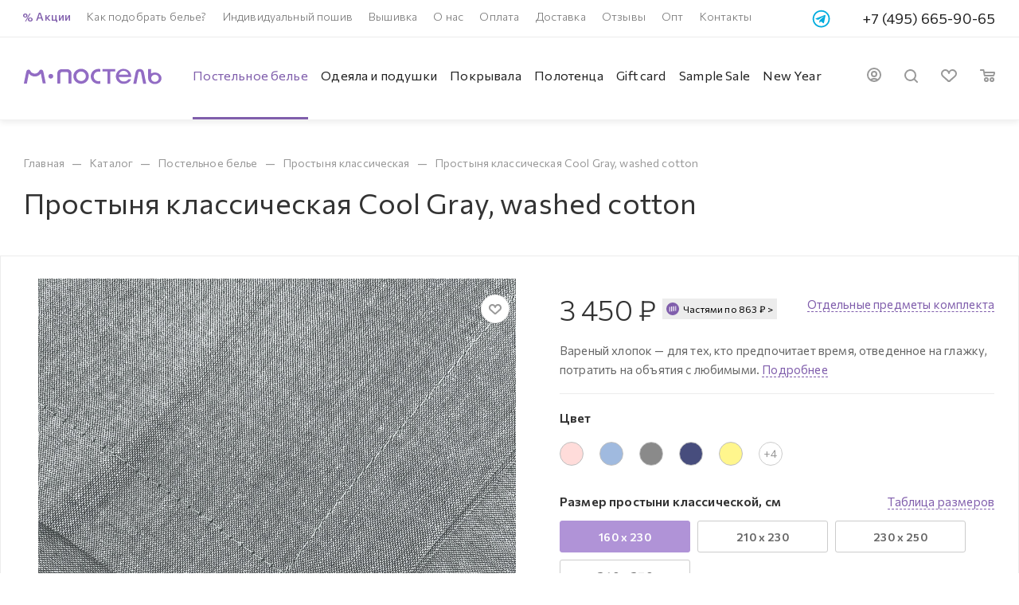

--- FILE ---
content_type: text/html; charset=UTF-8
request_url: https://www.m-postel.ru/catalog/postelnoe-belye/prostynya_klassicheskaya/prostynya_klassicheskaya_cool_gray_washed_cotton/
body_size: 128740
content:
<!DOCTYPE html>
<html xmlns="http://www.w3.org/1999/xhtml" xml:lang="ru" lang="ru"  >
<head><link rel="canonical" href="https://www.m-postel.ru/catalog/postelnoe-belye/prostynya_klassicheskaya/prostynya_klassicheskaya_cool_gray_washed_cotton/" />
	<meta http-equiv="Content-Type" content="text/html; charset=UTF-8">
	<title>Купить простыня классическая cool gray, washed cotton   по цене от 3 450 &#8381; рублей в интернет-магазине М-Постель</title>
	<meta name="description" content="Интернет-магазин М-Постель предлагает купить простыня классическая cool gray, washed cotton  по цене от 3 450 &#8381; рублей  - быстрая доставка в удобное, высокое качество товара" />
		<meta name="robots" content="index, follow" />
	<meta name="viewport" content="initial-scale=1.0, width=device-width" />
	<meta name="HandheldFriendly" content="true" />
	<meta name="yes" content="yes" />
	<meta name="apple-mobile-web-app-status-bar-style" content="black" />
	<meta name="SKYPE_TOOLBAR" content="SKYPE_TOOLBAR_PARSER_COMPATIBLE" />
	<meta name="google-site-verification" content="CcyxrC3AigJ11m4eHp0sFFIccdKxkEgVpqXDP8q28BA" />
	<script data-skip-moving="true">(function(w, d, n) {var cl = "bx-core";var ht = d.documentElement;var htc = ht ? ht.className : undefined;if (htc === undefined || htc.indexOf(cl) !== -1){return;}var ua = n.userAgent;if (/(iPad;)|(iPhone;)/i.test(ua)){cl += " bx-ios";}else if (/Windows/i.test(ua)){cl += ' bx-win';}else if (/Macintosh/i.test(ua)){cl += " bx-mac";}else if (/Linux/i.test(ua) && !/Android/i.test(ua)){cl += " bx-linux";}else if (/Android/i.test(ua)){cl += " bx-android";}cl += (/(ipad|iphone|android|mobile|touch)/i.test(ua) ? " bx-touch" : " bx-no-touch");cl += w.devicePixelRatio && w.devicePixelRatio >= 2? " bx-retina": " bx-no-retina";var ieVersion = -1;if (/AppleWebKit/.test(ua)){cl += " bx-chrome";}else if ((ieVersion = getIeVersion()) > 0){cl += " bx-ie bx-ie" + ieVersion;if (ieVersion > 7 && ieVersion < 10 && !isDoctype()){cl += " bx-quirks";}}else if (/Opera/.test(ua)){cl += " bx-opera";}else if (/Gecko/.test(ua)){cl += " bx-firefox";}ht.className = htc ? htc + " " + cl : cl;function isDoctype(){if (d.compatMode){return d.compatMode == "CSS1Compat";}return d.documentElement && d.documentElement.clientHeight;}function getIeVersion(){if (/Opera/i.test(ua) || /Webkit/i.test(ua) || /Firefox/i.test(ua) || /Chrome/i.test(ua)){return -1;}var rv = -1;if (!!(w.MSStream) && !(w.ActiveXObject) && ("ActiveXObject" in w)){rv = 11;}else if (!!d.documentMode && d.documentMode >= 10){rv = 10;}else if (!!d.documentMode && d.documentMode >= 9){rv = 9;}else if (d.attachEvent && !/Opera/.test(ua)){rv = 8;}if (rv == -1 || rv == 8){var re;if (n.appName == "Microsoft Internet Explorer"){re = new RegExp("MSIE ([0-9]+[\.0-9]*)");if (re.exec(ua) != null){rv = parseFloat(RegExp.$1);}}else if (n.appName == "Netscape"){rv = 11;re = new RegExp("Trident/.*rv:([0-9]+[\.0-9]*)");if (re.exec(ua) != null){rv = parseFloat(RegExp.$1);}}}return rv;}})(window, document, navigator);</script>

<link href="/bitrix/js/ui/design-tokens/dist/compatibility.css?1663839140439"  rel="stylesheet" />
<link href="/bitrix/js/ui/fonts/opensans/ui.font.opensans.css?16638391402555"  rel="stylesheet" />
<link href="/bitrix/js/main/popup/dist/main.popup.bundle.css?166383917728285"  rel="stylesheet" />
<link href="/bitrix/cache/css/s1/aspro_max/page_0b10c8343d9ec2c0df075ae856d3d807/page_0b10c8343d9ec2c0df075ae856d3d807_v1.css?1764659924172897"  rel="stylesheet" />
<link href="/bitrix/cache/css/s1/aspro_max/template_e734634b9167e1ec6b6da41f845bd939/template_e734634b9167e1ec6b6da41f845bd939_v1.css?17667356711564064"  data-template-style="true" rel="stylesheet" />
	



<meta name="theme-color" content="#805eac">
<style>:root{--theme-base-color: #805eac;--theme-base-opacity-color: #805eac1a;--theme-base-color-hue:266;--theme-base-color-saturation:32%;--theme-base-color-lightness:52%;--theme-lightness-hover-diff:%}</style>
<link href="https://fonts.gstatic.com" rel="preconnect" crossorigin>
<link href="https://fonts.googleapis.com/css2?family=Commissioner:wght@100;200;300;400;500;600;700;800;900&display=swap"  rel="preload" as="style" crossorigin>
<link href="https://fonts.googleapis.com/css2?family=Commissioner:wght@100;200;300;400;500;600;700;800;900&display=swap"  rel="stylesheet" crossorigin>
<script data-skip-moving="true">window.lazySizesConfig = window.lazySizesConfig || {};lazySizesConfig.loadMode = 1;lazySizesConfig.expand = 200;lazySizesConfig.expFactor = 1;lazySizesConfig.hFac = 0.1;window.lazySizesConfig.lazyClass = "lazy";</script>
<script src="/local/templates/aspro_max/js/lazysizes.min.js" data-skip-moving="true" defer=""></script>
<script src="/local/templates/aspro_max/js/ls.unveilhooks.min.js" data-skip-moving="true" defer=""></script>
<link href="/local/templates/aspro_max/css/print.css?166333181423580" data-template-style="true" rel="stylesheet" media="print">
					<script data-skip-moving="true" src="/bitrix/js/aspro.max/jquery-2.1.3.min.js"></script>
					<script data-skip-moving="true" src="/local/templates/aspro_max/js/speed.min.js?=1663331815"></script>
<link rel="shortcut icon" href="/favicon.svg" type="image/svg+xml" />
<link rel="apple-touch-icon" sizes="180x180" href="/upload/CMax/eca/hsp7c2w9zaajmi0bnz3wbyax3wwsbs2u.png" />
<meta property="og:description" content="
	 Вареный хлопок&nbsp;— для тех, кто предпочитает время, отведенное на&nbsp;глажку, потратить на&nbsp;объятия с&nbsp;любимыми.
" />
<meta property="og:image" content="https://www.m-postel.ru/upload/iblock/615/wu1l1gtmi7qx0jlfbthm2wfcj7nlbqte.jpg" />
<link rel="image_src" href="https://www.m-postel.ru/upload/iblock/615/wu1l1gtmi7qx0jlfbthm2wfcj7nlbqte.jpg"  />
<meta property="og:title" content="Купить простыня классическая cool gray, washed cotton   по цене от 3 450 &#8381; рублей в интернет-магазине М-Постель" />
<meta property="og:type" content="website" />
<meta property="og:url" content="https://www.m-postel.ru/catalog/postelnoe-belye/prostynya_klassicheskaya/prostynya_klassicheskaya_cool_gray_washed_cotton/" />


	<link rel="icon" type="image/png" sizes="32x32" href="/favicon-32x32.png">
<link rel="icon" type="image/png" sizes="16x16" href="/favicon-16x16.png">
<link rel="manifest" href="/site.webmanifest">
<link rel="mask-icon" href="/safari-pinned-tab.svg" color="#5bbad5">
<meta name="msapplication-TileColor" content="#ffffff">
<!-- Google Tag Manager -->
<!-- End Google Tag Manager -->
<!-- Top.Mail.Ru counter -->
<noscript><div><img data-lazyload class="lazy" src="[data-uri]" data-src="https://top-fwz1.mail.ru/counter?id=3612950;js=na" style="position:absolute;left:-9999px;" alt="Top.Mail.Ru" /></div></noscript>
<!-- /Top.Mail.Ru counter -->
</head>
<body class=" site_s1  fill_bg_n catalog-delayed-btn-Y theme-light os--non_ios" id="main" data-site="/">
	
	<div id="panel"></div>
<!-- Google Tag Manager (noscript) -->
<noscript><iframe src="https://www.googletagmanager.com/ns.html?id=GTM-PR52MMP9"
height="0" width="0" style="display:none;visibility:hidden"></iframe></noscript>
<!-- End Google Tag Manager (noscript) -->
				<!--'start_frame_cache_basketitems-component-block'-->												<div id="ajax_basket"></div>
					<!--'end_frame_cache_basketitems-component-block'-->						<div class="cd-modal-bg"></div>
		<script data-skip-moving="true">var solutionName = 'arMaxOptions';</script>
		<script src="/local/templates/aspro_max/js/setTheme.php?site_id=s1&site_dir=/" data-skip-moving="true"></script>
				<div class="wrapper1  header_bgcolored long_header  high_one_row_header catalog_page basket_normal basket_fill_WHITE side_RIGHT block_side_NORMAL catalog_icons_N banner_auto  mheader-v1 header-v16 header-font-lower_Y regions_N title_position_LEFT fill_ footer-v5 front-vindex1 mfixed_Y mfixed_view_always title-v1 lazy_Y with_phones normal-catalog-img landing-slider big-banners-mobile-slider bottom-icons-panel-N compact-breadcrumbs-slider catalog-delayed-btn-Y  ">

<div class="mega_fixed_menu scrollblock">
	<div class="maxwidth-theme">
		<svg class="svg svg-close" width="14" height="14" viewBox="0 0 14 14">
		  <path data-name="Rounded Rectangle 568 copy 16" d="M1009.4,953l5.32,5.315a0.987,0.987,0,0,1,0,1.4,1,1,0,0,1-1.41,0L1008,954.4l-5.32,5.315a0.991,0.991,0,0,1-1.4-1.4L1006.6,953l-5.32-5.315a0.991,0.991,0,0,1,1.4-1.4l5.32,5.315,5.31-5.315a1,1,0,0,1,1.41,0,0.987,0.987,0,0,1,0,1.4Z" transform="translate(-1001 -946)"></path>
		</svg>
		<i class="svg svg-close mask arrow"></i>
		<div class="row">
			<div class="col-md-9">
				<div class="left_menu_block">
					<div class="logo_block flexbox flexbox--row align-items-normal">
						<div class="logo">
							<a href="/"><svg width="235" height="26" viewBox="0 0 235 26" fill="none" xmlns="http://www.w3.org/2000/svg">
<path d="M97.6189 0C97.5839 0 97.5839 0 97.5489 0C90.266 0.0344371 84.3837 5.78543 84.4187 12.7762C84.4187 16.151 85.7842 19.3192 88.2352 21.7298C90.7562 24.1748 94.0825 25.5179 97.6189 25.5179C104.902 25.4834 110.819 19.7669 110.784 12.7417C110.784 9.33245 109.419 6.1298 106.968 3.75364C104.447 1.30861 101.12 0 97.6189 0ZM102.906 18.8715C101.505 20.1457 99.5447 20.8689 97.5489 20.8689C94.0125 20.8689 90.7912 18.4927 89.7758 15.1179C88.7604 11.7775 89.9509 8.2649 92.787 6.16424C96.2184 3.61589 101.33 4.30464 103.921 7.64503C106.653 11.1576 106.232 15.8755 102.906 18.8715Z" fill="#926CC4"/>
<path d="M45.9733 8.74707C43.6624 8.74707 41.8417 10.5378 41.8417 12.7418C41.8417 13.8093 42.2618 14.808 43.0322 15.5312C43.8025 16.2888 44.8529 16.7365 45.9733 16.702C48.2492 16.702 50.105 14.9113 50.105 12.7073C50.105 11.6398 49.6848 10.6411 48.9145 9.88349C48.1092 9.16032 47.0938 8.74707 45.9733 8.74707Z" fill="#926CC4"/>
<path d="M37.2549 24.4847C37.1148 23.7615 36.9748 23.0728 36.8347 22.3496L35.8193 17.4595C35.014 13.5337 34.2087 9.64233 33.4033 5.7165C33.2633 4.95889 33.0182 4.33902 32.7731 3.75359C32.2829 2.3761 30.9874 1.41187 29.4468 1.41187C27.9762 1.41187 26.7507 2.27279 26.1905 3.51253C25.7353 4.5112 25.07 5.40657 24.2297 6.12975C22.3039 7.81716 19.993 8.47147 17.3669 8.05822C14.4258 7.61054 12.3249 6.09531 11.2045 3.65028C10.6793 2.34167 9.41876 1.4463 7.91316 1.4463C6.33753 1.4463 5.007 2.44498 4.55182 3.82246C4.2717 4.40789 4.06162 5.02776 3.92157 5.75094C3.11624 9.67677 2.31092 13.5682 1.5056 17.494L0.490196 22.3841C0.35014 23.0728 0.210084 23.796 0.0700279 24.5191L0 24.8291C0 24.8635 0 24.9324 0.035014 24.9668C0.0700279 25.0013 0.105042 25.0357 0.17507 25.0357H5.14705L5.18207 25.0013L7.91316 10.8132C8.05321 10.0211 8.22828 9.26352 8.36834 8.47147C8.40335 8.33372 8.57842 8.29928 8.64845 8.40259C11.0644 11.3642 14.7409 13.1894 18.7325 13.1549C22.7591 13.1205 26.3305 11.2953 28.7115 8.40259C28.7815 8.29928 28.9566 8.33372 28.9916 8.47147C29.1316 9.22908 29.2717 9.9867 29.4468 10.7443L32.1778 24.9668H37.1498C37.2199 24.9668 37.2549 24.9324 37.2899 24.898C37.3249 24.8635 37.3249 24.7946 37.3249 24.7602L37.2549 24.4847Z" fill="#926CC4"/>
<path d="M81.1624 7.54166C81.1624 3.78802 78.0811 0.791992 74.2996 0.791992H63.8304C60.084 0.860866 57.0728 3.85689 57.0728 7.54166C57.0728 7.5761 57.0728 7.61053 57.0728 7.64497V24.347C57.0728 24.8291 57.4579 25.2079 57.9481 25.2079H61.2394C61.7296 25.2079 62.1148 24.8291 62.1148 24.347V14.0503C62.1148 14.0503 62.1148 14.0503 62.1498 14.0503V8.57477V8.54034C62.1498 6.81848 63.5853 5.40656 65.3711 5.40656C65.3711 5.40656 65.3711 5.40656 65.4061 5.40656H73.0391C73.8795 5.441 74.6498 5.75093 75.21 6.33636C75.8052 6.92179 76.1554 7.71385 76.1554 8.54034C76.1554 8.57477 76.1554 8.57477 76.1554 8.60921V14.0847V24.4158C76.1554 24.8979 76.5405 25.2768 77.0307 25.2768H80.322C80.8122 25.2768 81.1974 24.8979 81.1974 24.4158V7.67941C81.1624 7.61053 81.1624 7.5761 81.1624 7.54166Z" fill="#926CC4"/>
<path d="M124.93 5.16548C126.891 4.58005 128.746 4.61449 130.462 5.30323V0.654225C130.462 0.585351 130.427 0.550914 130.357 0.516477C129.377 0.309854 128.396 0.206543 127.381 0.206543C126.295 0.206543 125.21 0.344291 124.125 0.585351C118.242 1.96283 114.041 7.19727 114.111 13.0171C114.181 19.1125 118.487 24.2092 124.545 25.4489C126.506 25.8277 128.466 25.8277 130.357 25.4145C130.427 25.4145 130.462 25.3456 130.462 25.3112V20.7655C130.462 20.6966 130.427 20.6622 130.392 20.6622C130.357 20.6622 130.322 20.6277 130.287 20.6622C127.066 21.7986 123.424 20.9377 121.253 18.4926C119.538 16.5986 118.872 14.3257 119.293 11.743C119.818 8.36813 121.744 6.09528 124.93 5.16548Z" fill="#926CC4"/>
<path d="M177.031 1.99741C173.984 0.172249 170.378 -0.378745 166.877 0.482183C160.399 2.06629 156.162 8.09278 157.038 14.4981C157.598 18.5617 159.734 21.7299 163.41 23.8994C167.857 26.5166 174.475 26.1723 178.816 23.0729C179.236 22.763 179.622 22.453 180.007 22.1087C180.392 21.7643 180.742 21.3855 181.057 21.0067C181.232 20.8001 181.372 20.6279 181.547 20.4213C181.617 20.3179 181.687 20.2146 181.757 20.1113L181.827 20.0424C181.863 19.9736 181.933 19.9047 181.968 19.8358C182.283 19.3193 182.493 18.8027 182.703 18.355C182.738 18.2862 182.773 18.1828 182.808 18.114V18.0795V18.0107C182.808 17.9762 182.808 17.9418 182.773 17.9418C182.738 17.9074 182.703 17.9074 182.668 17.9074C182.423 17.9074 182.318 17.9074 182.283 17.9074H178.291C178.256 17.9074 178.221 17.9418 178.186 17.9762C175.315 22.0054 169.993 22.1775 167.122 21.0411C164.005 19.8014 162.29 16.8398 162.045 14.4981C162.045 14.3603 162.08 14.257 162.15 14.1537C162.255 14.0504 162.36 14.016 162.5 14.016H183.018C183.088 14.016 183.123 13.9815 183.123 13.9126C183.158 12.604 183.053 11.3299 182.773 10.0901C182.038 6.61198 179.972 3.78814 177.031 1.99741ZM177.941 9.81463C177.906 9.84907 177.871 9.88351 177.801 9.88351H162.43C162.36 9.88351 162.325 9.84907 162.29 9.81463C162.255 9.7802 162.255 9.71132 162.255 9.67689C162.99 6.81861 165.441 3.51265 170.063 3.51265C170.098 3.51265 170.133 3.51265 170.168 3.51265C174.72 3.54708 177.416 6.74973 178.011 9.67689C178.011 9.71132 177.976 9.74576 177.941 9.81463Z" fill="#926CC4"/>
<path d="M147.724 0.447754H142.367C142.367 0.447754 142.367 0.447754 142.332 0.447754H133.998V4.44245H142.157C142.367 4.44245 142.507 4.61464 142.507 4.78683V5.54444C142.507 6.43981 142.507 7.36961 142.507 8.26497C142.507 10.4001 142.507 12.6385 142.507 14.808V24.3471V25.3458C142.507 25.3458 142.507 25.3802 142.542 25.3802H147.514C147.514 25.3802 147.549 25.3802 147.549 25.3458V24.8981V14.808C147.549 12.6385 147.549 10.4001 147.549 8.26497C147.549 7.36961 147.549 6.43981 147.549 5.54444V4.78683C147.549 4.5802 147.724 4.44245 147.899 4.44245H156.022V0.447754H147.724Z" fill="#926CC4"/>
<path d="M208.193 22.763L207.178 17.8729C206.372 13.9471 205.567 10.0557 204.762 6.1299C204.342 4.13255 203.536 2.72063 202.171 1.68752C201.05 0.826588 199.51 0.378906 197.969 0.378906H197.374C195.833 0.378906 194.328 0.826588 193.242 1.68752C191.877 2.72063 191.071 4.13255 190.651 6.1299C189.846 10.0557 189.04 13.9471 188.235 17.8729L187.22 22.763C187.08 23.4518 186.94 24.1749 186.8 24.8981L186.729 25.208C186.729 25.2425 186.73 25.3114 186.765 25.3458C186.8 25.3802 186.835 25.4147 186.905 25.4147H191.877V25.3802L194.608 11.1922C194.888 9.71136 195.203 8.19613 195.483 6.71533C195.518 6.61202 195.518 6.54315 195.553 6.43983C195.798 5.51003 196.673 4.82129 197.689 4.82129C198.704 4.82129 199.545 5.4756 199.825 6.4054C199.86 6.50871 199.895 6.61202 199.895 6.71533C200.175 8.19613 200.49 9.71136 200.77 11.1922L203.536 25.3802V25.4147H208.508C208.578 25.4147 208.613 25.3802 208.648 25.3458C208.683 25.3114 208.683 25.2425 208.683 25.208L208.613 24.8981C208.508 24.1749 208.368 23.4862 208.193 22.763Z" fill="#926CC4"/>
<path d="M231.442 9.12594C229.307 7.30077 226.47 6.3021 223.459 6.3021H223.389C221.253 6.3021 219.152 6.85309 217.332 7.85177C217.262 7.8862 217.227 7.8862 217.157 7.85177C217.087 7.81733 217.087 7.74846 217.087 7.71402V0.447794C217.087 0.378919 217.052 0.344482 216.982 0.344482H212.15C212.08 0.344482 212.045 0.378919 212.045 0.447794V16.22C212.08 18.8372 213.27 21.2822 215.441 23.1418C217.577 24.967 220.413 26.0001 223.424 26.0001H223.459C226.505 26.0001 229.342 24.967 231.512 23.1074C233.683 21.2478 234.874 18.7683 234.839 16.1511C234.804 13.465 233.613 10.9855 231.442 9.12594ZM223.704 22.1087C221.989 22.1087 220.343 21.4889 219.117 20.318C217.927 19.1816 217.262 17.6663 217.262 16.0822C217.262 12.7763 220.133 10.0557 223.669 10.0557H223.704C225.42 10.0557 227.031 10.6756 228.256 11.812C229.447 12.9485 230.112 14.4637 230.147 16.0822C230.147 19.3882 227.276 22.0743 223.704 22.1087Z" fill="#926CC4"/>
</svg>
</a>						</div>
						<div class="top-description addr">
							Интернет-магазин 
представительского класса						</div>
					</div>
					<div class="search_block">
						<div class="search_wrap">
							<div class="search-block">
												<div class="search-wrapper">
				<div id="title-search_mega_menu">
					<form action="/catalog/" class="search">
						<div class="search-input-div">
							<input class="search-input" id="title-search-input_mega_menu" type="text" name="q" value="" placeholder="Поиск" size="20" maxlength="50" autocomplete="off" />
						</div>
						<div class="search-button-div">
							<button class="btn btn-search" type="submit" name="s" value="Найти"><i class="svg inline  svg-inline-search2" aria-hidden="true" ><svg class="" width="17" height="17" viewBox="0 0 17 17" aria-hidden="true"><path class="cls-1" d="M16.709,16.719a1,1,0,0,1-1.412,0l-3.256-3.287A7.475,7.475,0,1,1,15,7.5a7.433,7.433,0,0,1-1.549,4.518l3.258,3.289A1,1,0,0,1,16.709,16.719ZM7.5,2A5.5,5.5,0,1,0,13,7.5,5.5,5.5,0,0,0,7.5,2Z"></path></svg></i></button>
							<span class="close-block inline-search-hide"><span class="svg svg-close close-icons"></span></span>
						</div>
					</form>
				</div>
			</div>
								</div>
						</div>
					</div>
										<!-- noindex -->

	<div class="burger_menu_wrapper">
		
			<div class="top_link_wrapper">
				<div class="menu-item dropdown catalog wide_menu   active">
					<div class="wrap">
						<a class="dropdown-toggle" href="/catalog/">
							<div class="link-title color-theme-hover">
																	<i class="svg inline  svg-inline-icon_catalog" aria-hidden="true" ><svg xmlns="http://www.w3.org/2000/svg" width="10" height="10" viewBox="0 0 10 10"><path  data-name="Rounded Rectangle 969 copy 7" class="cls-1" d="M644,76a1,1,0,1,1-1,1A1,1,0,0,1,644,76Zm4,0a1,1,0,1,1-1,1A1,1,0,0,1,648,76Zm4,0a1,1,0,1,1-1,1A1,1,0,0,1,652,76Zm-8,4a1,1,0,1,1-1,1A1,1,0,0,1,644,80Zm4,0a1,1,0,1,1-1,1A1,1,0,0,1,648,80Zm4,0a1,1,0,1,1-1,1A1,1,0,0,1,652,80Zm-8,4a1,1,0,1,1-1,1A1,1,0,0,1,644,84Zm4,0a1,1,0,1,1-1,1A1,1,0,0,1,648,84Zm4,0a1,1,0,1,1-1,1A1,1,0,0,1,652,84Z" transform="translate(-643 -76)"/></svg></i>																Каталог							</div>
						</a>
													<span class="tail"></span>
							<div class="burger-dropdown-menu row">
								<div class="menu-wrapper" >
									
																														<div class="col-md-4 dropdown-submenu active has_img">
																						<a href="/catalog/postelnoe-belye/" class="color-theme-hover" title="Постельное белье">
												<span class="name option-font-bold">Постельное белье</span>
											</a>
																								<div class="burger-dropdown-menu toggle_menu">
																																									<div class="menu-item   ">
															<a href="/catalog/postelnoe-belye/komplekty_s_klassicheskoy_prostyney/" title="Комплекты с классической простыней">
																<span class="name color-theme-hover">Комплекты с классической простыней</span>
															</a>
																													</div>
																																									<div class="menu-item   ">
															<a href="/catalog/postelnoe-belye/komplekty_s_prostyney_na_rezinke/" title="Комплекты с простыней на резинке">
																<span class="name color-theme-hover">Комплекты с простыней на резинке</span>
															</a>
																													</div>
																																									<div class="menu-item   ">
															<a href="/catalog/postelnoe-belye/navolochki/" title="Наволочки">
																<span class="name color-theme-hover">Наволочки</span>
															</a>
																													</div>
																																									<div class="menu-item   active">
															<a href="/catalog/postelnoe-belye/prostynya_klassicheskaya/" title="Простыня классическая">
																<span class="name color-theme-hover">Простыня классическая</span>
															</a>
																													</div>
																																									<div class="menu-item   ">
															<a href="/catalog/postelnoe-belye/prostynya_na_rezinke/" title="Простыня на резинке">
																<span class="name color-theme-hover">Простыня на резинке</span>
															</a>
																													</div>
																																									<div class="menu-item   ">
															<a href="/catalog/postelnoe-belye/pododeyalniki/" title="Пододеяльники">
																<span class="name color-theme-hover">Пододеяльники</span>
															</a>
																													</div>
																																									<div class="menu-item   ">
															<a href="/catalog/postelnoe-belye/stegannye_pododeyalniki/" title="Одеяла-комфортеры">
																<span class="name color-theme-hover">Одеяла-комфортеры</span>
															</a>
																													</div>
																																									<div class="menu-item   ">
															<a href="/catalog/postelnoe-belye/bele_dlya_kruglykh_krovatey/" title="Белье для круглых кроватей">
																<span class="name color-theme-hover">Белье для круглых кроватей</span>
															</a>
																													</div>
																																									<div class="menu-item   ">
															<a href="/catalog/postelnoe-belye/detskie_komplekty/" title="Детские комплекты">
																<span class="name color-theme-hover">Детские комплекты</span>
															</a>
																													</div>
																									</div>
																					</div>
									
																														<div class="col-md-4 dropdown-submenu  has_img">
																						<a href="/catalog/odeyala_i_podushki/" class="color-theme-hover" title="Одеяла и подушки">
												<span class="name option-font-bold">Одеяла и подушки</span>
											</a>
																								<div class="burger-dropdown-menu toggle_menu">
																																									<div class="menu-item   ">
															<a href="/catalog/odeyala_i_podushki/podushki/" title="Подушки">
																<span class="name color-theme-hover">Подушки</span>
															</a>
																													</div>
																																									<div class="menu-item   ">
															<a href="/catalog/odeyala_i_podushki/odeyala/" title="Одеяла">
																<span class="name color-theme-hover">Одеяла</span>
															</a>
																													</div>
																																									<div class="menu-item   ">
															<a href="/catalog/odeyala_i_podushki/namatrasniki/" title="Наматрасники">
																<span class="name color-theme-hover">Наматрасники</span>
															</a>
																													</div>
																																									<div class="menu-item   ">
															<a href="/catalog/odeyala_i_podushki/dlya_detey/" title="Для детей">
																<span class="name color-theme-hover">Для детей</span>
															</a>
																													</div>
																									</div>
																					</div>
									
																														<div class="col-md-4   has_img">
																						<a href="/catalog/pokryvala/" class="color-theme-hover" title="Покрывала">
												<span class="name option-font-bold">Покрывала</span>
											</a>
																					</div>
									
																														<div class="col-md-4   has_img">
																						<a href="/catalog/polotentsa/" class="color-theme-hover" title="Полотенца">
												<span class="name option-font-bold">Полотенца</span>
											</a>
																					</div>
									
																														<div class="col-md-4   has_img">
																						<a href="/catalog/Gift%20card/" class="color-theme-hover" title="Gift card">
												<span class="name option-font-bold">Gift card</span>
											</a>
																					</div>
									
																														<div class="col-md-4   has_img">
																						<a href="/catalog/samplesale/" class="color-theme-hover" title="Sample Sale">
												<span class="name option-font-bold">Sample Sale</span>
											</a>
																					</div>
									
																														<div class="col-md-4   ">
																						<a href="/catalog/new_year/" class="color-theme-hover" title="New Year">
												<span class="name option-font-bold">New Year</span>
											</a>
																					</div>
																	</div>
							</div>
											</div>
				</div>
			</div>
					
		<div class="bottom_links_wrapper row">
								<div class="menu-item col-md-4 unvisible    ">
					<div class="wrap">
						<a class="" href="/sale/">
							<div class="link-title color-theme-hover">
																	<i class="svg inline  svg-inline-icon_discount" aria-hidden="true" ><svg xmlns="http://www.w3.org/2000/svg" width="9" height="12" viewBox="0 0 9 12"><path  data-name="Shape 943 copy 12" class="cls-1" d="M710,75l-7,7h3l-1,5,7-7h-3Z" transform="translate(-703 -75)"/></svg></i>																Акции							</div>
						</a>
											</div>
				</div>
								<div class="menu-item col-md-4 unvisible    ">
					<div class="wrap">
						<a class="" href="/delivery/">
							<div class="link-title color-theme-hover">
																Доставка							</div>
						</a>
											</div>
				</div>
								<div class="menu-item col-md-4 unvisible    ">
					<div class="wrap">
						<a class="" href="/payment/">
							<div class="link-title color-theme-hover">
																Оплата							</div>
						</a>
											</div>
				</div>
								<div class="menu-item col-md-4 unvisible    ">
					<div class="wrap">
						<a class="" href="/catalog/Gift%20card/">
							<div class="link-title color-theme-hover">
																Подарочные сертификаты							</div>
						</a>
											</div>
				</div>
								<div class="menu-item col-md-4 unvisible    ">
					<div class="wrap">
						<a class="" href="/blog/postelnoe-bele-s-vyshivkoy/">
							<div class="link-title color-theme-hover">
																Вышивка на белье							</div>
						</a>
											</div>
				</div>
								<div class="menu-item col-md-4 unvisible    ">
					<div class="wrap">
						<a class="" href="/choosing_linens/">
							<div class="link-title color-theme-hover">
																Как подобрать белье?							</div>
						</a>
											</div>
				</div>
								<div class="menu-item col-md-4 unvisible    ">
					<div class="wrap">
						<a class="" href="/reviews/">
							<div class="link-title color-theme-hover">
																Отзывы							</div>
						</a>
											</div>
				</div>
								<div class="menu-item col-md-4 unvisible    ">
					<div class="wrap">
						<a class="" href="/individual_calculation/">
							<div class="link-title color-theme-hover">
																Индивидуальный расчёт							</div>
						</a>
											</div>
				</div>
								<div class="menu-item col-md-4 unvisible    ">
					<div class="wrap">
						<a class="" href="/optovaya-prodazha/">
							<div class="link-title color-theme-hover">
																Оптовым покупателям							</div>
						</a>
											</div>
				</div>
								<div class="menu-item col-md-4 unvisible    ">
					<div class="wrap">
						<a class="" href="/contacts/">
							<div class="link-title color-theme-hover">
																Контакты							</div>
						</a>
											</div>
				</div>
					</div>

	</div>
					<!-- /noindex -->
														</div>
			</div>
			<div class="col-md-3">
				<div class="right_menu_block">
					<div class="contact_wrap">
						<div class="info">
							<div class="phone blocks">
								<div class="">
																	<!-- noindex -->
			<div class="phone with_dropdown white sm">
									<div class="wrap">
						<div>
									<i class="svg inline  svg-inline-phone" aria-hidden="true" ><svg xmlns="http://www.w3.org/2000/svg" width="5" height="11" viewBox="0 0 5 11"><path  data-name="Shape 51 copy 13" class="cls-1" d="M402.738,141a18.086,18.086,0,0,0,1.136,1.727,0.474,0.474,0,0,1-.144.735l-0.3.257a1,1,0,0,1-.805.279,4.641,4.641,0,0,1-1.491-.232,4.228,4.228,0,0,1-1.9-3.1,9.614,9.614,0,0,1,.025-4.3,4.335,4.335,0,0,1,1.934-3.118,4.707,4.707,0,0,1,1.493-.244,0.974,0.974,0,0,1,.8.272l0.3,0.255a0.481,0.481,0,0,1,.113.739c-0.454.677-.788,1.159-1.132,1.731a0.43,0.43,0,0,1-.557.181l-0.468-.061a0.553,0.553,0,0,0-.7.309,6.205,6.205,0,0,0-.395,2.079,6.128,6.128,0,0,0,.372,2.076,0.541,0.541,0,0,0,.7.3l0.468-.063a0.432,0.432,0,0,1,.555.175h0Z" transform="translate(-399 -133)"/></svg></i><a rel="nofollow" href="tel:+74956659065">+7 (495) 665-90-65</a>
										</div>
					</div>
											</div>
			<!-- /noindex -->
												</div>
								<div class="callback_wrap">
									<span class="callback-block animate-load font_upper colored" data-event="jqm" data-param-form_id="CALLBACK" data-name="callback">Заказать звонок</span>
								</div>
							</div>
							<div class="question_button_wrapper">
								<span class="btn btn-lg btn-transparent-border-color btn-wide animate-load colored_theme_hover_bg-el" data-event="jqm" data-param-form_id="ASK" data-name="ask">
									Задать вопрос								</span>
							</div>
							<div class="person_wrap">
		<!--'start_frame_cache_header-auth-block1'-->			<!-- noindex --><div class="auth_wr_inner "><a rel="nofollow" title="Мой кабинет" class="personal-link dark-color animate-load" data-event="jqm" data-param-type="auth" data-param-backurl="/catalog/postelnoe-belye/prostynya_klassicheskaya/prostynya_klassicheskaya_cool_gray_washed_cotton/" data-name="auth" href="/personal/"><i class="svg inline big svg-inline-cabinet" aria-hidden="true" title="Мой кабинет"><svg class="" width="18" height="18" viewBox="0 0 18 18"><path data-name="Ellipse 206 copy 4" class="cls-1" d="M909,961a9,9,0,1,1,9-9A9,9,0,0,1,909,961Zm2.571-2.5a6.825,6.825,0,0,0-5.126,0A6.825,6.825,0,0,0,911.571,958.5ZM909,945a6.973,6.973,0,0,0-4.556,12.275,8.787,8.787,0,0,1,9.114,0A6.973,6.973,0,0,0,909,945Zm0,10a4,4,0,1,1,4-4A4,4,0,0,1,909,955Zm0-6a2,2,0,1,0,2,2A2,2,0,0,0,909,949Z" transform="translate(-900 -943)"></path></svg></i><span class="wrap"><span class="name">Войти</span></span></a></div><!-- /noindex -->		<!--'end_frame_cache_header-auth-block1'-->
			<!--'start_frame_cache_mobile-basket-with-compare-block1'-->		<!-- noindex -->
					<div class="menu middle">
				<ul>
					<li class="counters">
						<a rel="nofollow" class="dark-color basket-link basket ready " href="/basket/">
							<i class="svg  svg-inline-basket" aria-hidden="true" ><svg class="" width="19" height="16" viewBox="0 0 19 16"><path data-name="Ellipse 2 copy 9" class="cls-1" d="M956.047,952.005l-0.939,1.009-11.394-.008-0.952-1-0.953-6h-2.857a0.862,0.862,0,0,1-.952-1,1.025,1.025,0,0,1,1.164-1h2.327c0.3,0,.6.006,0.6,0.006a1.208,1.208,0,0,1,1.336.918L943.817,947h12.23L957,948v1Zm-11.916-3,0.349,2h10.007l0.593-2Zm1.863,5a3,3,0,1,1-3,3A3,3,0,0,1,945.994,954.005ZM946,958a1,1,0,1,0-1-1A1,1,0,0,0,946,958Zm7.011-4a3,3,0,1,1-3,3A3,3,0,0,1,953.011,954.005ZM953,958a1,1,0,1,0-1-1A1,1,0,0,0,953,958Z" transform="translate(-938 -944)"></path></svg></i>							<span>Корзина<span class="count empted">0</span></span>
						</a>
					</li>
					<li class="counters">
						<a rel="nofollow" class="dark-color basket-link delay ready " href="/basket/#delayed">
							<i class="svg  svg-inline-basket" aria-hidden="true" ><svg xmlns="http://www.w3.org/2000/svg" width="16" height="13" viewBox="0 0 16 13"><defs><style>.clsw-1{fill:#fff;fill-rule:evenodd;}</style></defs><path class="clsw-1" d="M506.755,141.6l0,0.019s-4.185,3.734-5.556,4.973a0.376,0.376,0,0,1-.076.056,1.838,1.838,0,0,1-1.126.357,1.794,1.794,0,0,1-1.166-.4,0.473,0.473,0,0,1-.1-0.076c-1.427-1.287-5.459-4.878-5.459-4.878l0-.019A4.494,4.494,0,1,1,500,135.7,4.492,4.492,0,1,1,506.755,141.6Zm-3.251-5.61A2.565,2.565,0,0,0,501,138h0a1,1,0,1,1-2,0h0a2.565,2.565,0,0,0-2.506-2,2.5,2.5,0,0,0-1.777,4.264l-0.013.019L500,145.1l5.179-4.749c0.042-.039.086-0.075,0.126-0.117l0.052-.047-0.006-.008A2.494,2.494,0,0,0,503.5,135.993Z" transform="translate(-492 -134)"/></svg></i>							<span>Отложенные<span class="count empted">0</span></span>
						</a>
					</li>
				</ul>
			</div>
						<!-- /noindex -->
		<!--'end_frame_cache_mobile-basket-with-compare-block1'-->								</div>
						</div>
					</div>
					<div class="footer_wrap">
						
		
							<div class="email blocks color-theme-hover">
					<i class="svg inline  svg-inline-email" aria-hidden="true" ><svg xmlns="http://www.w3.org/2000/svg" width="11" height="9" viewBox="0 0 11 9"><path  data-name="Rectangle 583 copy 16" class="cls-1" d="M367,142h-7a2,2,0,0,1-2-2v-5a2,2,0,0,1,2-2h7a2,2,0,0,1,2,2v5A2,2,0,0,1,367,142Zm0-2v-3.039L364,139h-1l-3-2.036V140h7Zm-6.634-5,3.145,2.079L366.634,135h-6.268Z" transform="translate(-358 -133)"/></svg></i>					<a href="mailto:info@m-postel.ru">info@m-postel.ru</a>				</div>
		
		
							<div class="address blocks">
					<i class="svg inline  svg-inline-addr" aria-hidden="true" ><svg xmlns="http://www.w3.org/2000/svg" width="9" height="12" viewBox="0 0 9 12"><path class="cls-1" d="M959.135,82.315l0.015,0.028L955.5,87l-3.679-4.717,0.008-.013a4.658,4.658,0,0,1-.83-2.655,4.5,4.5,0,1,1,9,0A4.658,4.658,0,0,1,959.135,82.315ZM955.5,77a2.5,2.5,0,0,0-2.5,2.5,2.467,2.467,0,0,0,.326,1.212l-0.014.022,2.181,3.336,2.034-3.117c0.033-.046.063-0.094,0.093-0.142l0.066-.1-0.007-.009a2.468,2.468,0,0,0,.32-1.2A2.5,2.5,0,0,0,955.5,77Z" transform="translate(-951 -75)"/></svg></i>					г. Москва, м. Дубровка, ул. 2-я Машиностроения, д.&nbsp;17, стр.&nbsp;1, офис 311				</div>
		
							<div class="social-block">
							<div class="social-icons">
		<!-- noindex -->
	<ul>
					<li class="vk">
				<a href="https://vk.com/club25914030" target="_blank" rel="nofollow" title="Вконтакте">
					Вконтакте				</a>
			</li>
													<li class="telegram">
				<a href="https://t.me/mpostel_sales" target="_blank" rel="nofollow" title="Telegram">
					Telegram				</a>
			</li>
																				<li class="whats">
				<a href="https://wa.me/79265359606" target="_blank" rel="nofollow" title="WhatsApp">
					WhatsApp				</a>
			</li>
													</ul>
	<!-- /noindex -->
</div>
						</div>
					</div>
				</div>
			</div>
		</div>
	</div>
</div>
<div class="header_wrap visible-lg visible-md title-v1 ">
	<header id="header">
		<div class="top-block top-block-v1 header-v16">
	<div class="maxwidth-theme">
		<div class="wrapp_block">
			<div class="row">
				<div class="items-wrapper flexbox flexbox--row">

					<div class="menus">
							<ul class="menu topest">
					<li  >
				<a href="/sale/">
											<i class="svg inline  svg-inline-icon_discount" aria-hidden="true" ><svg xmlns="http://www.w3.org/2000/svg" width="9" height="12" viewBox="0 0 9 12"><path  data-name="Shape 943 copy 12" class="cls-1" d="M710,75l-7,7h3l-1,5,7-7h-3Z" transform="translate(-703 -75)"/></svg></i>										<span>Акции</span>
				</a>
			</li>
					<li  >
				<a href="/choosing_linens/">
										<span>Как подобрать белье?</span>
				</a>
			</li>
					<li  >
				<a href="/indposhiv/">
										<span>Индивидуальный пошив</span>
				</a>
			</li>
					<li  >
				<a href="/blog/postelnoe-bele-s-vyshivkoy/">
										<span>Вышивка</span>
				</a>
			</li>
					<li  >
				<a href="/about/">
										<span>О нас</span>
				</a>
			</li>
					<li  >
				<a href="/payment/">
										<span>Оплата</span>
				</a>
			</li>
					<li  >
				<a href="/delivery/">
										<span>Доставка</span>
				</a>
			</li>
					<li  >
				<a href="/reviews/">
										<span>Отзывы</span>
				</a>
			</li>
					<li  >
				<a href="/optovaya-prodazha/">
										<span>Опт</span>
				</a>
			</li>
					<li  >
				<a href="/contacts/">
										<span>Контакты</span>
				</a>
			</li>
				<!-- <li class="more hidden">
			<span>...</span>
			<ul class="dropdown"></ul>
		</li> -->
	</ul>
						</div>
					<div class="top-block-item mp-phone-block">
													<div class="telegram_block">
								<a href="https://t.me/mpostel_sales" target="_blank" rel="nofollow" title="Telegram">
									<i class="svg inline svg-inline-telegram" aria-hidden="true">
										<svg class="icon icon--ui_telegram" width="23" height="23" xmlns="http://www.w3.org/2000/svg"><use xlink:href="#ui_telegram_3"></use></svg>
									</i>
								</a>
							</div>
													<div class="whatsapp_block">
																<a href="https://wa.me/79265359606" target="_blank" rel="nofollow" title="WhatsApp">
																		<i class="svg inline  svg-inline-whatsapp" aria-hidden="true" ><svg width="20" height="20" viewBox="0 0 20 20" fill="none" xmlns="http://www.w3.org/2000/svg"><path fill-rule="evenodd" clip-rule="evenodd" d="M10.0003 16.9719C8.68042 16.9686 7.38878 16.5898 6.27613 15.8799L3 16.9719L4.09208 13.6949C3.26933 12.3819 2.90628 10.8327 3.06016 9.29084C3.21404 7.74902 3.87613 6.30209 4.94216 5.17761C6.0082 4.05313 7.41767 3.3149 8.94909 3.07901C10.4805 2.84313 12.047 3.12295 13.402 3.87452C14.757 4.62609 15.8237 5.8067 16.4344 7.23075C17.0451 8.6548 17.1651 10.2415 16.7756 11.7412C16.3861 13.2409 15.5092 14.5686 14.2827 15.5155C13.0562 16.4624 11.5497 16.9747 10.0003 16.9719V16.9719ZM11.5217 11.032C11.9873 11.1826 12.4609 11.3072 12.9404 11.4053C12.9908 11.4128 13.0392 11.4303 13.0827 11.4568C13.1262 11.4834 13.1639 11.5185 13.1936 11.5599C13.2232 11.6014 13.2442 11.6485 13.2552 11.6983C13.2662 11.748 13.267 11.7995 13.2577 11.8496V12.1184C13.2623 12.2143 13.2445 12.3101 13.2056 12.3979C13.1668 12.4857 13.1079 12.5632 13.0337 12.6243C12.8037 12.8578 12.5313 13.0454 12.231 13.1769C11.7881 13.2296 11.339 13.1904 10.9119 13.062C10.4847 12.9335 10.0886 12.7184 9.74824 12.4301C9.30937 12.1357 8.89997 11.7998 8.52558 11.4268C8.15297 11.0505 7.81548 10.6409 7.51747 10.2031C7.23151 9.86253 7.01857 9.46684 6.89173 9.04058C6.7649 8.61432 6.72695 8.16659 6.78019 7.72506C6.91192 7.42651 7.09871 7.15544 7.33084 6.92608C7.38998 6.85043 7.46697 6.79067 7.55496 6.75222C7.64295 6.71376 7.73921 6.6978 7.8349 6.70579H8.1055C8.20759 6.69168 8.31118 6.71864 8.39342 6.78076C8.47566 6.84287 8.5298 6.93512 8.54416 7.03717C8.68416 7.58973 8.78686 7.98921 8.92687 8.43722C8.98287 8.6239 8.91761 8.66868 8.76827 8.78069C8.67493 8.85256 8.60025 8.90484 8.52558 8.95991C8.48228 8.97876 8.44343 9.00648 8.41153 9.04132C8.37964 9.07615 8.3554 9.11729 8.34044 9.16209C8.32547 9.20689 8.32004 9.25437 8.3246 9.30138C8.32916 9.34839 8.34358 9.39388 8.36687 9.43497C8.60524 9.89373 8.91032 10.3146 9.27221 10.6838C9.6409 11.0464 10.0627 11.3507 10.523 11.5864C10.5642 11.6093 10.6096 11.6234 10.6565 11.6278C10.7035 11.6322 10.7508 11.6268 10.7955 11.612C10.8403 11.5971 10.8815 11.5732 10.9165 11.5417C10.9516 11.5101 10.9795 11.4716 10.9989 11.4286C11.0549 11.353 11.1016 11.2821 11.1763 11.185C11.188 11.1515 11.2063 11.1206 11.2301 11.0943C11.2539 11.068 11.2829 11.0467 11.3151 11.0318C11.3473 11.0169 11.3823 11.0087 11.4178 11.0076C11.4532 11.0065 11.4886 11.0126 11.5217 11.0255V11.0255V11.032Z" fill="#222222"/></svg>
</i>								</a>
							</div>
						<div class="phone-block">
															<div class="inline-block">
																	<!-- noindex -->
			<div class="phone with_dropdown no-icons">
									<i class="svg inline  svg-inline-phone" aria-hidden="true" ><svg class="" width="5" height="13" viewBox="0 0 5 13"><path class="cls-phone" d="M785.738,193.457a22.174,22.174,0,0,0,1.136,2.041,0.62,0.62,0,0,1-.144.869l-0.3.3a0.908,0.908,0,0,1-.805.33,4.014,4.014,0,0,1-1.491-.274c-1.2-.679-1.657-2.35-1.9-3.664a13.4,13.4,0,0,1,.024-5.081c0.255-1.316.73-2.991,1.935-3.685a4.025,4.025,0,0,1,1.493-.288,0.888,0.888,0,0,1,.8.322l0.3,0.3a0.634,0.634,0,0,1,.113.875c-0.454.8-.788,1.37-1.132,2.045-0.143.28-.266,0.258-0.557,0.214l-0.468-.072a0.532,0.532,0,0,0-.7.366,8.047,8.047,0,0,0-.023,4.909,0.521,0.521,0,0,0,.7.358l0.468-.075c0.291-.048.4-0.066,0.555,0.207h0Z" transform="translate(-782 -184)"/></svg></i><a rel="nofollow" href="tel:+74956659065">+7 (495) 665-90-65</a>
											</div>
			<!-- /noindex -->
												</div>
																				</div>
					</div>

				</div>
			</div>
		</div>
	</div>
</div>
<div class="header-wrapper header-v16">
	<div class="logo_and_menu-row longs">
		<div class="logo-row paddings">
			<div class="maxwidth-theme">
				<div class="row">
					<div class="col-md-12">
						<div class="logo-block pull-left floated">
							<div class="logo">
								<a href="/"><svg width="235" height="26" viewBox="0 0 235 26" fill="none" xmlns="http://www.w3.org/2000/svg">
<path d="M97.6189 0C97.5839 0 97.5839 0 97.5489 0C90.266 0.0344371 84.3837 5.78543 84.4187 12.7762C84.4187 16.151 85.7842 19.3192 88.2352 21.7298C90.7562 24.1748 94.0825 25.5179 97.6189 25.5179C104.902 25.4834 110.819 19.7669 110.784 12.7417C110.784 9.33245 109.419 6.1298 106.968 3.75364C104.447 1.30861 101.12 0 97.6189 0ZM102.906 18.8715C101.505 20.1457 99.5447 20.8689 97.5489 20.8689C94.0125 20.8689 90.7912 18.4927 89.7758 15.1179C88.7604 11.7775 89.9509 8.2649 92.787 6.16424C96.2184 3.61589 101.33 4.30464 103.921 7.64503C106.653 11.1576 106.232 15.8755 102.906 18.8715Z" fill="#926CC4"/>
<path d="M45.9733 8.74707C43.6624 8.74707 41.8417 10.5378 41.8417 12.7418C41.8417 13.8093 42.2618 14.808 43.0322 15.5312C43.8025 16.2888 44.8529 16.7365 45.9733 16.702C48.2492 16.702 50.105 14.9113 50.105 12.7073C50.105 11.6398 49.6848 10.6411 48.9145 9.88349C48.1092 9.16032 47.0938 8.74707 45.9733 8.74707Z" fill="#926CC4"/>
<path d="M37.2549 24.4847C37.1148 23.7615 36.9748 23.0728 36.8347 22.3496L35.8193 17.4595C35.014 13.5337 34.2087 9.64233 33.4033 5.7165C33.2633 4.95889 33.0182 4.33902 32.7731 3.75359C32.2829 2.3761 30.9874 1.41187 29.4468 1.41187C27.9762 1.41187 26.7507 2.27279 26.1905 3.51253C25.7353 4.5112 25.07 5.40657 24.2297 6.12975C22.3039 7.81716 19.993 8.47147 17.3669 8.05822C14.4258 7.61054 12.3249 6.09531 11.2045 3.65028C10.6793 2.34167 9.41876 1.4463 7.91316 1.4463C6.33753 1.4463 5.007 2.44498 4.55182 3.82246C4.2717 4.40789 4.06162 5.02776 3.92157 5.75094C3.11624 9.67677 2.31092 13.5682 1.5056 17.494L0.490196 22.3841C0.35014 23.0728 0.210084 23.796 0.0700279 24.5191L0 24.8291C0 24.8635 0 24.9324 0.035014 24.9668C0.0700279 25.0013 0.105042 25.0357 0.17507 25.0357H5.14705L5.18207 25.0013L7.91316 10.8132C8.05321 10.0211 8.22828 9.26352 8.36834 8.47147C8.40335 8.33372 8.57842 8.29928 8.64845 8.40259C11.0644 11.3642 14.7409 13.1894 18.7325 13.1549C22.7591 13.1205 26.3305 11.2953 28.7115 8.40259C28.7815 8.29928 28.9566 8.33372 28.9916 8.47147C29.1316 9.22908 29.2717 9.9867 29.4468 10.7443L32.1778 24.9668H37.1498C37.2199 24.9668 37.2549 24.9324 37.2899 24.898C37.3249 24.8635 37.3249 24.7946 37.3249 24.7602L37.2549 24.4847Z" fill="#926CC4"/>
<path d="M81.1624 7.54166C81.1624 3.78802 78.0811 0.791992 74.2996 0.791992H63.8304C60.084 0.860866 57.0728 3.85689 57.0728 7.54166C57.0728 7.5761 57.0728 7.61053 57.0728 7.64497V24.347C57.0728 24.8291 57.4579 25.2079 57.9481 25.2079H61.2394C61.7296 25.2079 62.1148 24.8291 62.1148 24.347V14.0503C62.1148 14.0503 62.1148 14.0503 62.1498 14.0503V8.57477V8.54034C62.1498 6.81848 63.5853 5.40656 65.3711 5.40656C65.3711 5.40656 65.3711 5.40656 65.4061 5.40656H73.0391C73.8795 5.441 74.6498 5.75093 75.21 6.33636C75.8052 6.92179 76.1554 7.71385 76.1554 8.54034C76.1554 8.57477 76.1554 8.57477 76.1554 8.60921V14.0847V24.4158C76.1554 24.8979 76.5405 25.2768 77.0307 25.2768H80.322C80.8122 25.2768 81.1974 24.8979 81.1974 24.4158V7.67941C81.1624 7.61053 81.1624 7.5761 81.1624 7.54166Z" fill="#926CC4"/>
<path d="M124.93 5.16548C126.891 4.58005 128.746 4.61449 130.462 5.30323V0.654225C130.462 0.585351 130.427 0.550914 130.357 0.516477C129.377 0.309854 128.396 0.206543 127.381 0.206543C126.295 0.206543 125.21 0.344291 124.125 0.585351C118.242 1.96283 114.041 7.19727 114.111 13.0171C114.181 19.1125 118.487 24.2092 124.545 25.4489C126.506 25.8277 128.466 25.8277 130.357 25.4145C130.427 25.4145 130.462 25.3456 130.462 25.3112V20.7655C130.462 20.6966 130.427 20.6622 130.392 20.6622C130.357 20.6622 130.322 20.6277 130.287 20.6622C127.066 21.7986 123.424 20.9377 121.253 18.4926C119.538 16.5986 118.872 14.3257 119.293 11.743C119.818 8.36813 121.744 6.09528 124.93 5.16548Z" fill="#926CC4"/>
<path d="M177.031 1.99741C173.984 0.172249 170.378 -0.378745 166.877 0.482183C160.399 2.06629 156.162 8.09278 157.038 14.4981C157.598 18.5617 159.734 21.7299 163.41 23.8994C167.857 26.5166 174.475 26.1723 178.816 23.0729C179.236 22.763 179.622 22.453 180.007 22.1087C180.392 21.7643 180.742 21.3855 181.057 21.0067C181.232 20.8001 181.372 20.6279 181.547 20.4213C181.617 20.3179 181.687 20.2146 181.757 20.1113L181.827 20.0424C181.863 19.9736 181.933 19.9047 181.968 19.8358C182.283 19.3193 182.493 18.8027 182.703 18.355C182.738 18.2862 182.773 18.1828 182.808 18.114V18.0795V18.0107C182.808 17.9762 182.808 17.9418 182.773 17.9418C182.738 17.9074 182.703 17.9074 182.668 17.9074C182.423 17.9074 182.318 17.9074 182.283 17.9074H178.291C178.256 17.9074 178.221 17.9418 178.186 17.9762C175.315 22.0054 169.993 22.1775 167.122 21.0411C164.005 19.8014 162.29 16.8398 162.045 14.4981C162.045 14.3603 162.08 14.257 162.15 14.1537C162.255 14.0504 162.36 14.016 162.5 14.016H183.018C183.088 14.016 183.123 13.9815 183.123 13.9126C183.158 12.604 183.053 11.3299 182.773 10.0901C182.038 6.61198 179.972 3.78814 177.031 1.99741ZM177.941 9.81463C177.906 9.84907 177.871 9.88351 177.801 9.88351H162.43C162.36 9.88351 162.325 9.84907 162.29 9.81463C162.255 9.7802 162.255 9.71132 162.255 9.67689C162.99 6.81861 165.441 3.51265 170.063 3.51265C170.098 3.51265 170.133 3.51265 170.168 3.51265C174.72 3.54708 177.416 6.74973 178.011 9.67689C178.011 9.71132 177.976 9.74576 177.941 9.81463Z" fill="#926CC4"/>
<path d="M147.724 0.447754H142.367C142.367 0.447754 142.367 0.447754 142.332 0.447754H133.998V4.44245H142.157C142.367 4.44245 142.507 4.61464 142.507 4.78683V5.54444C142.507 6.43981 142.507 7.36961 142.507 8.26497C142.507 10.4001 142.507 12.6385 142.507 14.808V24.3471V25.3458C142.507 25.3458 142.507 25.3802 142.542 25.3802H147.514C147.514 25.3802 147.549 25.3802 147.549 25.3458V24.8981V14.808C147.549 12.6385 147.549 10.4001 147.549 8.26497C147.549 7.36961 147.549 6.43981 147.549 5.54444V4.78683C147.549 4.5802 147.724 4.44245 147.899 4.44245H156.022V0.447754H147.724Z" fill="#926CC4"/>
<path d="M208.193 22.763L207.178 17.8729C206.372 13.9471 205.567 10.0557 204.762 6.1299C204.342 4.13255 203.536 2.72063 202.171 1.68752C201.05 0.826588 199.51 0.378906 197.969 0.378906H197.374C195.833 0.378906 194.328 0.826588 193.242 1.68752C191.877 2.72063 191.071 4.13255 190.651 6.1299C189.846 10.0557 189.04 13.9471 188.235 17.8729L187.22 22.763C187.08 23.4518 186.94 24.1749 186.8 24.8981L186.729 25.208C186.729 25.2425 186.73 25.3114 186.765 25.3458C186.8 25.3802 186.835 25.4147 186.905 25.4147H191.877V25.3802L194.608 11.1922C194.888 9.71136 195.203 8.19613 195.483 6.71533C195.518 6.61202 195.518 6.54315 195.553 6.43983C195.798 5.51003 196.673 4.82129 197.689 4.82129C198.704 4.82129 199.545 5.4756 199.825 6.4054C199.86 6.50871 199.895 6.61202 199.895 6.71533C200.175 8.19613 200.49 9.71136 200.77 11.1922L203.536 25.3802V25.4147H208.508C208.578 25.4147 208.613 25.3802 208.648 25.3458C208.683 25.3114 208.683 25.2425 208.683 25.208L208.613 24.8981C208.508 24.1749 208.368 23.4862 208.193 22.763Z" fill="#926CC4"/>
<path d="M231.442 9.12594C229.307 7.30077 226.47 6.3021 223.459 6.3021H223.389C221.253 6.3021 219.152 6.85309 217.332 7.85177C217.262 7.8862 217.227 7.8862 217.157 7.85177C217.087 7.81733 217.087 7.74846 217.087 7.71402V0.447794C217.087 0.378919 217.052 0.344482 216.982 0.344482H212.15C212.08 0.344482 212.045 0.378919 212.045 0.447794V16.22C212.08 18.8372 213.27 21.2822 215.441 23.1418C217.577 24.967 220.413 26.0001 223.424 26.0001H223.459C226.505 26.0001 229.342 24.967 231.512 23.1074C233.683 21.2478 234.874 18.7683 234.839 16.1511C234.804 13.465 233.613 10.9855 231.442 9.12594ZM223.704 22.1087C221.989 22.1087 220.343 21.4889 219.117 20.318C217.927 19.1816 217.262 17.6663 217.262 16.0822C217.262 12.7763 220.133 10.0557 223.669 10.0557H223.704C225.42 10.0557 227.031 10.6756 228.256 11.812C229.447 12.9485 230.112 14.4637 230.147 16.0822C230.147 19.3882 227.276 22.0743 223.704 22.1087Z" fill="#926CC4"/>
</svg>
</a>							</div>
						</div>
						<div class="right-icons1 pull-right wb">


								<div class="inner-table-block nopadding small-block">
									<div class="wrap_icon wrap_cabinet">
		<!--'start_frame_cache_header-auth-block2'-->			<!-- noindex --><div class="auth_wr_inner "><a rel="nofollow" title="Мой кабинет" class="personal-link dark-color animate-load" data-event="jqm" data-param-type="auth" data-param-backurl="/catalog/postelnoe-belye/prostynya_klassicheskaya/prostynya_klassicheskaya_cool_gray_washed_cotton/" data-name="auth" href="/personal/"><i class="svg inline big svg-inline-cabinet" aria-hidden="true" title="Мой кабинет"><svg class="" width="18" height="18" viewBox="0 0 18 18"><path data-name="Ellipse 206 copy 4" class="cls-1" d="M909,961a9,9,0,1,1,9-9A9,9,0,0,1,909,961Zm2.571-2.5a6.825,6.825,0,0,0-5.126,0A6.825,6.825,0,0,0,911.571,958.5ZM909,945a6.973,6.973,0,0,0-4.556,12.275,8.787,8.787,0,0,1,9.114,0A6.973,6.973,0,0,0,909,945Zm0,10a4,4,0,1,1,4-4A4,4,0,0,1,909,955Zm0-6a2,2,0,1,0,2,2A2,2,0,0,0,909,949Z" transform="translate(-900 -943)"></path></svg></i></a></div><!-- /noindex -->		<!--'end_frame_cache_header-auth-block2'-->
										</div>
								</div>
								<div class=" inner-table-block">
									<div class="wrap_icon">
										<button class="top-btn inline-search-show ">
											<i class="svg inline  svg-inline-search" aria-hidden="true" ><svg class="" width="17" height="17" viewBox="0 0 17 17" aria-hidden="true"><path class="cls-1" d="M16.709,16.719a1,1,0,0,1-1.412,0l-3.256-3.287A7.475,7.475,0,1,1,15,7.5a7.433,7.433,0,0,1-1.549,4.518l3.258,3.289A1,1,0,0,1,16.709,16.719ZM7.5,2A5.5,5.5,0,1,0,13,7.5,5.5,5.5,0,0,0,7.5,2Z"></path></svg></i>										</button>
									</div>
								</div>
																										<!--'start_frame_cache_header-basket-with-compare-block1'-->													<!-- noindex -->
											<div class="wrap_icon wrap_basket baskets">
											<a rel="nofollow" class="basket-link delay inner-table-block big " href="/basket/#delayed" title="Список отложенных товаров пуст">
							<span class="js-basket-block">
								<i class="svg inline  svg-inline-wish big" aria-hidden="true" ><svg xmlns="http://www.w3.org/2000/svg" width="20" height="16" viewBox="0 0 20 16"><path  data-name="Ellipse 270 copy 3" class="clsw-1" d="M682.741,81.962L682.75,82l-0.157.142a5.508,5.508,0,0,1-1.009.911L675,89h-2l-6.5-5.9a5.507,5.507,0,0,1-1.188-1.078l-0.057-.052,0-.013A5.484,5.484,0,1,1,674,75.35,5.485,5.485,0,1,1,682.741,81.962ZM678.5,75a3.487,3.487,0,0,0-3.446,3H675a1,1,0,0,1-2,0h-0.054a3.491,3.491,0,1,0-5.924,2.971L667,81l7,6,7-6-0.023-.028A3.5,3.5,0,0,0,678.5,75Z" transform="translate(-664 -73)"/></svg></i>								<span class="title dark_link">Отложенные</span>
								<span class="count">0</span>							</span>
						</a>
											</div>
																<div class="wrap_icon wrap_basket baskets top_basket">
											<a rel="nofollow" class="basket-link basket  inner-table-block big " href="/basket/" title="Корзина пуста">
							<span class="js-basket-block">
								<i class="svg inline  svg-inline-basket big" aria-hidden="true" ><svg class="" width="19" height="16" viewBox="0 0 19 16"><path data-name="Ellipse 2 copy 9" class="cls-1" d="M956.047,952.005l-0.939,1.009-11.394-.008-0.952-1-0.953-6h-2.857a0.862,0.862,0,0,1-.952-1,1.025,1.025,0,0,1,1.164-1h2.327c0.3,0,.6.006,0.6,0.006a1.208,1.208,0,0,1,1.336.918L943.817,947h12.23L957,948v1Zm-11.916-3,0.349,2h10.007l0.593-2Zm1.863,5a3,3,0,1,1-3,3A3,3,0,0,1,945.994,954.005ZM946,958a1,1,0,1,0-1-1A1,1,0,0,0,946,958Zm7.011-4a3,3,0,1,1-3,3A3,3,0,0,1,953.011,954.005ZM953,958a1,1,0,1,0-1-1A1,1,0,0,0,953,958Z" transform="translate(-938 -944)"></path></svg></i>																<span class="title dark_link">Корзина</span>
																<span class="count">0</span>							</span>
						</a>
						<span class="basket_hover_block loading_block loading_block_content"></span>
											</div>
										<!-- /noindex -->
							<!--'end_frame_cache_header-basket-with-compare-block1'-->						

						</div>
						<div class="menu-row">
							<div class="menu-only">
								<nav class="mega-menu sliced">
										<div class="table-menu  ">
		<table>
			<tr>
														<td class="menu-item unvisible dropdown wide_menu   active">
						<div class="wrap">
							<a class="dropdown-toggle" href="/catalog/postelnoe-belye/">
								<div>
																		Постельное белье																		<div class="line-wrapper"><span class="line"></span></div>
								</div>
							</a>
								
								<span class="tail"></span>
								<div class="dropdown-menu " >
									<div class="customScrollbar scrollblock ">
																			
										<ul class="menu-wrapper menu-type-2">
												
																										<li class="  has_img">
																														<div class="menu_img ">
																	<a href="/catalog/postelnoe-belye/komplekty_s_klassicheskoy_prostyney/" class="noborder colored_theme_svg">
																																					<img class="lazy" src="/local/templates/aspro_max/images/loaders/double_ring.svg" data-src="/upload/resize_cache/iblock/d66/80_80_1/b069h79f4cjlnjzlp8urwdzf0x1l8zdl.jpg" alt="Комплекты с классической простыней" title="Комплекты с классической простыней" />
																																			</a>
																</div>
																																											<a href="/catalog/postelnoe-belye/komplekty_s_klassicheskoy_prostyney/" title="Комплекты с классической простыней"><span class="name option-font-bold">Комплекты с классической простыней</span></a>
													</li>
												
												
																										<li class="  has_img">
																														<div class="menu_img ">
																	<a href="/catalog/postelnoe-belye/komplekty_s_prostyney_na_rezinke/" class="noborder colored_theme_svg">
																																					<img class="lazy" src="/local/templates/aspro_max/images/loaders/double_ring.svg" data-src="/upload/resize_cache/iblock/604/80_80_1/tpkczzoj07ra0m39gai1jfoi22ngdw8e.jpg" alt="Комплекты с простыней на резинке" title="Комплекты с простыней на резинке" />
																																			</a>
																</div>
																																											<a href="/catalog/postelnoe-belye/komplekty_s_prostyney_na_rezinke/" title="Комплекты с простыней на резинке"><span class="name option-font-bold">Комплекты с простыней на резинке</span></a>
													</li>
												
												
																										<li class="  has_img">
																														<div class="menu_img ">
																	<a href="/catalog/postelnoe-belye/navolochki/" class="noborder colored_theme_svg">
																																					<img class="lazy" src="/local/templates/aspro_max/images/loaders/double_ring.svg" data-src="/upload/resize_cache/iblock/5f0/80_80_1/se762aw1yah966kwexn9x2pbr8xuu3v6.jpg" alt="Наволочки" title="Наволочки" />
																																			</a>
																</div>
																																											<a href="/catalog/postelnoe-belye/navolochki/" title="Наволочки"><span class="name option-font-bold">Наволочки</span></a>
													</li>
												
												
																										<li class="active  has_img">
																														<div class="menu_img ">
																	<a href="/catalog/postelnoe-belye/prostynya_klassicheskaya/" class="noborder colored_theme_svg">
																																					<img class="lazy" src="/local/templates/aspro_max/images/loaders/double_ring.svg" data-src="/upload/resize_cache/iblock/f4c/80_80_1/bg792glibjucn4skkqw1vgz31pcame2s.jpg" alt="Простыня классическая" title="Простыня классическая" />
																																			</a>
																</div>
																																											<a href="/catalog/postelnoe-belye/prostynya_klassicheskaya/" title="Простыня классическая"><span class="name option-font-bold">Простыня классическая</span></a>
													</li>
												
												
																										<li class="  has_img">
																														<div class="menu_img ">
																	<a href="/catalog/postelnoe-belye/prostynya_na_rezinke/" class="noborder colored_theme_svg">
																																					<img class="lazy" src="/local/templates/aspro_max/images/loaders/double_ring.svg" data-src="/upload/resize_cache/iblock/454/80_80_1/tem7agwpx09i21pm3iut85es8r7jo8av.jpg" alt="Простыня на резинке" title="Простыня на резинке" />
																																			</a>
																</div>
																																											<a href="/catalog/postelnoe-belye/prostynya_na_rezinke/" title="Простыня на резинке"><span class="name option-font-bold">Простыня на резинке</span></a>
													</li>
												
												
																										<li class="  has_img">
																														<div class="menu_img ">
																	<a href="/catalog/postelnoe-belye/pododeyalniki/" class="noborder colored_theme_svg">
																																					<img class="lazy" src="/local/templates/aspro_max/images/loaders/double_ring.svg" data-src="/upload/resize_cache/iblock/64e/80_80_1/sv5k8izmysv0azj109owxwnmc67papvm.jpg" alt="Пододеяльники" title="Пододеяльники" />
																																			</a>
																</div>
																																											<a href="/catalog/postelnoe-belye/pododeyalniki/" title="Пододеяльники"><span class="name option-font-bold">Пододеяльники</span></a>
													</li>
												
												
																										<li class="  has_img">
																														<div class="menu_img ">
																	<a href="/catalog/postelnoe-belye/stegannye_pododeyalniki/" class="noborder colored_theme_svg">
																																					<img class="lazy" src="/local/templates/aspro_max/images/loaders/double_ring.svg" data-src="/upload/resize_cache/iblock/20b/80_80_1/6ng540qvh3gecjwc3r8f2h5jcjz2iqzs.jpg" alt="Одеяла-комфортеры" title="Одеяла-комфортеры" />
																																			</a>
																</div>
																																											<a href="/catalog/postelnoe-belye/stegannye_pododeyalniki/" title="Одеяла-комфортеры"><span class="name option-font-bold">Одеяла-комфортеры</span></a>
													</li>
												
												
																										<li class="  has_img">
																														<div class="menu_img ">
																	<a href="/catalog/postelnoe-belye/bele_dlya_kruglykh_krovatey/" class="noborder colored_theme_svg">
																																					<img class="lazy" src="/local/templates/aspro_max/images/loaders/double_ring.svg" data-src="/upload/resize_cache/iblock/471/80_80_1/ehvnakd8mhyb07bz0fw9tpr2tpvostj9.jpg" alt="Белье для круглых кроватей" title="Белье для круглых кроватей" />
																																			</a>
																</div>
																																											<a href="/catalog/postelnoe-belye/bele_dlya_kruglykh_krovatey/" title="Белье для круглых кроватей"><span class="name option-font-bold">Белье для круглых кроватей</span></a>
													</li>
												
												
																										<li class="  has_img">
																														<div class="menu_img ">
																	<a href="/catalog/postelnoe-belye/detskie_komplekty/" class="noborder colored_theme_svg">
																																					<img class="lazy" src="/local/templates/aspro_max/images/loaders/double_ring.svg" data-src="/upload/resize_cache/iblock/5cc/80_80_1/m8xatvg3au6b4c26sb1g970fyp1o7opl.jpg" alt="Детские комплекты" title="Детские комплекты" />
																																			</a>
																</div>
																																											<a href="/catalog/postelnoe-belye/detskie_komplekty/" title="Детские комплекты"><span class="name option-font-bold">Детские комплекты</span></a>
													</li>
												
																					</ul>
									</div>
								</div>
													</div>
					</td>
														<td class="menu-item unvisible dropdown wide_menu   ">
						<div class="wrap">
							<a class="dropdown-toggle" href="/catalog/odeyala_i_podushki/">
								<div>
																		Одеяла и подушки																		<div class="line-wrapper"><span class="line"></span></div>
								</div>
							</a>
								
								<span class="tail"></span>
								<div class="dropdown-menu " >
									<div class="customScrollbar scrollblock ">
																			
										<ul class="menu-wrapper menu-type-2">
												
																										<li class="  has_img">
																														<div class="menu_img ">
																	<a href="/catalog/odeyala_i_podushki/podushki/" class="noborder colored_theme_svg">
																																					<img class="lazy" src="/local/templates/aspro_max/images/loaders/double_ring.svg" data-src="/upload/resize_cache/iblock/c36/80_80_1/6xgi6000nts6bhwlfx7dqv0c286jj4dn.jpg" alt="Подушки" title="Подушки" />
																																			</a>
																</div>
																																											<a href="/catalog/odeyala_i_podushki/podushki/" title="Подушки"><span class="name option-font-bold">Подушки</span></a>
													</li>
												
												
																										<li class="  has_img">
																														<div class="menu_img ">
																	<a href="/catalog/odeyala_i_podushki/odeyala/" class="noborder colored_theme_svg">
																																					<img class="lazy" src="/local/templates/aspro_max/images/loaders/double_ring.svg" data-src="/upload/resize_cache/iblock/cdc/80_80_1/z8wvcqbysg5xq1z6jx6lrzva22c5vuw6.jpg" alt="Одеяла" title="Одеяла" />
																																			</a>
																</div>
																																											<a href="/catalog/odeyala_i_podushki/odeyala/" title="Одеяла"><span class="name option-font-bold">Одеяла</span></a>
													</li>
												
												
																										<li class="  has_img">
																														<div class="menu_img ">
																	<a href="/catalog/odeyala_i_podushki/namatrasniki/" class="noborder colored_theme_svg">
																																					<img class="lazy" src="/local/templates/aspro_max/images/loaders/double_ring.svg" data-src="/upload/resize_cache/iblock/55e/80_80_1/2p0avuku4yqmbpq2j42520is37q2tvi1.jpg" alt="Наматрасники" title="Наматрасники" />
																																			</a>
																</div>
																																											<a href="/catalog/odeyala_i_podushki/namatrasniki/" title="Наматрасники"><span class="name option-font-bold">Наматрасники</span></a>
													</li>
												
												
																										<li class="  has_img">
																														<div class="menu_img ">
																	<a href="/catalog/odeyala_i_podushki/dlya_detey/" class="noborder colored_theme_svg">
																																					<img class="lazy" src="/local/templates/aspro_max/images/loaders/double_ring.svg" data-src="/upload/resize_cache/iblock/476/80_80_1/fj4hw8ovdi06nuz5k9x9hjzezh23g50u.jpg" alt="Для детей" title="Для детей" />
																																			</a>
																</div>
																																											<a href="/catalog/odeyala_i_podushki/dlya_detey/" title="Для детей"><span class="name option-font-bold">Для детей</span></a>
													</li>
												
																					</ul>
									</div>
								</div>
													</div>
					</td>
														<td class="menu-item unvisible  wide_menu   ">
						<div class="wrap">
							<a class="" href="/catalog/pokryvala/">
								<div>
																		Покрывала																		<div class="line-wrapper"><span class="line"></span></div>
								</div>
							</a>
													</div>
					</td>
														<td class="menu-item unvisible  wide_menu   ">
						<div class="wrap">
							<a class="" href="/catalog/polotentsa/">
								<div>
																		Полотенца																		<div class="line-wrapper"><span class="line"></span></div>
								</div>
							</a>
													</div>
					</td>
														<td class="menu-item unvisible  wide_menu   ">
						<div class="wrap">
							<a class="" href="/catalog/Gift%20card/">
								<div>
																		Gift card																		<div class="line-wrapper"><span class="line"></span></div>
								</div>
							</a>
													</div>
					</td>
														<td class="menu-item unvisible  wide_menu   ">
						<div class="wrap">
							<a class="" href="/catalog/samplesale/">
								<div>
																		Sample Sale																		<div class="line-wrapper"><span class="line"></span></div>
								</div>
							</a>
													</div>
					</td>
														<td class="menu-item unvisible  wide_menu   ">
						<div class="wrap">
							<a class="" href="/catalog/new_year/">
								<div>
																		New Year																		<div class="line-wrapper"><span class="line"></span></div>
								</div>
							</a>
													</div>
					</td>
				<td class="menu-item dropdown js-dropdown nosave unvisible">
					<div class="wrap">
						<a class="dropdown-toggle more-items" href="#">
							<span>+ &nbsp;ЕЩЕ</span>
						</a>
						<span class="tail"></span>
						<ul class="dropdown-menu"></ul>
					</div>
				</td>
			</tr>
		</table>
	</div>
	<script data-skip-moving="true">
		CheckTopMenuPadding();
		CheckTopMenuOncePadding();
		CheckTopMenuDotted();
	</script>
								</nav>
							</div>
						</div>
					</div>
				</div>
				<div class="lines-row"></div>
			</div>
		</div>	</div>
</div>
	</header>
</div>
	<div id="headerfixed">
		<div class="maxwidth-theme">
	<div class="logo-row v2 row margin0 menu-row">
		
					<div class="inner-table-block nopadding logo-block">
				<div class="logo">
					<a href="/"><img src="/upload/CMax/5eb/leyjqftym5pdlzc7t9m5rpxb29i4ocwd.svg" alt="М-Постель" title="М-Постель" data-src="" /></a>				</div>
			</div>
				<div class="inner-table-block menu-block">
			<div class="navs table-menu js-nav">
								<!-- noindex -->
				<nav class="mega-menu sliced">
						<div class="table-menu  ">
		<table>
			<tr>
														<td class="menu-item unvisible dropdown wide_menu   active">
						<div class="wrap">
							<a class="dropdown-toggle" href="/catalog/postelnoe-belye/">
								<div>
																		Постельное белье																		<div class="line-wrapper"><span class="line"></span></div>
								</div>
							</a>
								
								<span class="tail"></span>
								<div class="dropdown-menu " >
									<div class="customScrollbar scrollblock ">
																			
										<ul class="menu-wrapper menu-type-2">
												
																										<li class="  has_img">
																														<div class="menu_img ">
																	<a href="/catalog/postelnoe-belye/komplekty_s_klassicheskoy_prostyney/" class="noborder colored_theme_svg">
																																					<img class="lazy" src="/local/templates/aspro_max/images/loaders/double_ring.svg" data-src="/upload/resize_cache/iblock/d66/80_80_1/b069h79f4cjlnjzlp8urwdzf0x1l8zdl.jpg" alt="Комплекты с классической простыней" title="Комплекты с классической простыней" />
																																			</a>
																</div>
																																											<a href="/catalog/postelnoe-belye/komplekty_s_klassicheskoy_prostyney/" title="Комплекты с классической простыней"><span class="name option-font-bold">Комплекты с классической простыней</span></a>
													</li>
												
												
																										<li class="  has_img">
																														<div class="menu_img ">
																	<a href="/catalog/postelnoe-belye/komplekty_s_prostyney_na_rezinke/" class="noborder colored_theme_svg">
																																					<img class="lazy" src="/local/templates/aspro_max/images/loaders/double_ring.svg" data-src="/upload/resize_cache/iblock/604/80_80_1/tpkczzoj07ra0m39gai1jfoi22ngdw8e.jpg" alt="Комплекты с простыней на резинке" title="Комплекты с простыней на резинке" />
																																			</a>
																</div>
																																											<a href="/catalog/postelnoe-belye/komplekty_s_prostyney_na_rezinke/" title="Комплекты с простыней на резинке"><span class="name option-font-bold">Комплекты с простыней на резинке</span></a>
													</li>
												
												
																										<li class="  has_img">
																														<div class="menu_img ">
																	<a href="/catalog/postelnoe-belye/navolochki/" class="noborder colored_theme_svg">
																																					<img class="lazy" src="/local/templates/aspro_max/images/loaders/double_ring.svg" data-src="/upload/resize_cache/iblock/5f0/80_80_1/se762aw1yah966kwexn9x2pbr8xuu3v6.jpg" alt="Наволочки" title="Наволочки" />
																																			</a>
																</div>
																																											<a href="/catalog/postelnoe-belye/navolochki/" title="Наволочки"><span class="name option-font-bold">Наволочки</span></a>
													</li>
												
												
																										<li class="active  has_img">
																														<div class="menu_img ">
																	<a href="/catalog/postelnoe-belye/prostynya_klassicheskaya/" class="noborder colored_theme_svg">
																																					<img class="lazy" src="/local/templates/aspro_max/images/loaders/double_ring.svg" data-src="/upload/resize_cache/iblock/f4c/80_80_1/bg792glibjucn4skkqw1vgz31pcame2s.jpg" alt="Простыня классическая" title="Простыня классическая" />
																																			</a>
																</div>
																																											<a href="/catalog/postelnoe-belye/prostynya_klassicheskaya/" title="Простыня классическая"><span class="name option-font-bold">Простыня классическая</span></a>
													</li>
												
												
																										<li class="  has_img">
																														<div class="menu_img ">
																	<a href="/catalog/postelnoe-belye/prostynya_na_rezinke/" class="noborder colored_theme_svg">
																																					<img class="lazy" src="/local/templates/aspro_max/images/loaders/double_ring.svg" data-src="/upload/resize_cache/iblock/454/80_80_1/tem7agwpx09i21pm3iut85es8r7jo8av.jpg" alt="Простыня на резинке" title="Простыня на резинке" />
																																			</a>
																</div>
																																											<a href="/catalog/postelnoe-belye/prostynya_na_rezinke/" title="Простыня на резинке"><span class="name option-font-bold">Простыня на резинке</span></a>
													</li>
												
												
																										<li class="  has_img">
																														<div class="menu_img ">
																	<a href="/catalog/postelnoe-belye/pododeyalniki/" class="noborder colored_theme_svg">
																																					<img class="lazy" src="/local/templates/aspro_max/images/loaders/double_ring.svg" data-src="/upload/resize_cache/iblock/64e/80_80_1/sv5k8izmysv0azj109owxwnmc67papvm.jpg" alt="Пододеяльники" title="Пододеяльники" />
																																			</a>
																</div>
																																											<a href="/catalog/postelnoe-belye/pododeyalniki/" title="Пододеяльники"><span class="name option-font-bold">Пододеяльники</span></a>
													</li>
												
												
																										<li class="  has_img">
																														<div class="menu_img ">
																	<a href="/catalog/postelnoe-belye/stegannye_pododeyalniki/" class="noborder colored_theme_svg">
																																					<img class="lazy" src="/local/templates/aspro_max/images/loaders/double_ring.svg" data-src="/upload/resize_cache/iblock/20b/80_80_1/6ng540qvh3gecjwc3r8f2h5jcjz2iqzs.jpg" alt="Одеяла-комфортеры" title="Одеяла-комфортеры" />
																																			</a>
																</div>
																																											<a href="/catalog/postelnoe-belye/stegannye_pododeyalniki/" title="Одеяла-комфортеры"><span class="name option-font-bold">Одеяла-комфортеры</span></a>
													</li>
												
												
																										<li class="  has_img">
																														<div class="menu_img ">
																	<a href="/catalog/postelnoe-belye/bele_dlya_kruglykh_krovatey/" class="noborder colored_theme_svg">
																																					<img class="lazy" src="/local/templates/aspro_max/images/loaders/double_ring.svg" data-src="/upload/resize_cache/iblock/471/80_80_1/ehvnakd8mhyb07bz0fw9tpr2tpvostj9.jpg" alt="Белье для круглых кроватей" title="Белье для круглых кроватей" />
																																			</a>
																</div>
																																											<a href="/catalog/postelnoe-belye/bele_dlya_kruglykh_krovatey/" title="Белье для круглых кроватей"><span class="name option-font-bold">Белье для круглых кроватей</span></a>
													</li>
												
												
																										<li class="  has_img">
																														<div class="menu_img ">
																	<a href="/catalog/postelnoe-belye/detskie_komplekty/" class="noborder colored_theme_svg">
																																					<img class="lazy" src="/local/templates/aspro_max/images/loaders/double_ring.svg" data-src="/upload/resize_cache/iblock/5cc/80_80_1/m8xatvg3au6b4c26sb1g970fyp1o7opl.jpg" alt="Детские комплекты" title="Детские комплекты" />
																																			</a>
																</div>
																																											<a href="/catalog/postelnoe-belye/detskie_komplekty/" title="Детские комплекты"><span class="name option-font-bold">Детские комплекты</span></a>
													</li>
												
																					</ul>
									</div>
								</div>
													</div>
					</td>
														<td class="menu-item unvisible dropdown wide_menu   ">
						<div class="wrap">
							<a class="dropdown-toggle" href="/catalog/odeyala_i_podushki/">
								<div>
																		Одеяла и подушки																		<div class="line-wrapper"><span class="line"></span></div>
								</div>
							</a>
								
								<span class="tail"></span>
								<div class="dropdown-menu " >
									<div class="customScrollbar scrollblock ">
																			
										<ul class="menu-wrapper menu-type-2">
												
																										<li class="  has_img">
																														<div class="menu_img ">
																	<a href="/catalog/odeyala_i_podushki/podushki/" class="noborder colored_theme_svg">
																																					<img class="lazy" src="/local/templates/aspro_max/images/loaders/double_ring.svg" data-src="/upload/resize_cache/iblock/c36/80_80_1/6xgi6000nts6bhwlfx7dqv0c286jj4dn.jpg" alt="Подушки" title="Подушки" />
																																			</a>
																</div>
																																											<a href="/catalog/odeyala_i_podushki/podushki/" title="Подушки"><span class="name option-font-bold">Подушки</span></a>
													</li>
												
												
																										<li class="  has_img">
																														<div class="menu_img ">
																	<a href="/catalog/odeyala_i_podushki/odeyala/" class="noborder colored_theme_svg">
																																					<img class="lazy" src="/local/templates/aspro_max/images/loaders/double_ring.svg" data-src="/upload/resize_cache/iblock/cdc/80_80_1/z8wvcqbysg5xq1z6jx6lrzva22c5vuw6.jpg" alt="Одеяла" title="Одеяла" />
																																			</a>
																</div>
																																											<a href="/catalog/odeyala_i_podushki/odeyala/" title="Одеяла"><span class="name option-font-bold">Одеяла</span></a>
													</li>
												
												
																										<li class="  has_img">
																														<div class="menu_img ">
																	<a href="/catalog/odeyala_i_podushki/namatrasniki/" class="noborder colored_theme_svg">
																																					<img class="lazy" src="/local/templates/aspro_max/images/loaders/double_ring.svg" data-src="/upload/resize_cache/iblock/55e/80_80_1/2p0avuku4yqmbpq2j42520is37q2tvi1.jpg" alt="Наматрасники" title="Наматрасники" />
																																			</a>
																</div>
																																											<a href="/catalog/odeyala_i_podushki/namatrasniki/" title="Наматрасники"><span class="name option-font-bold">Наматрасники</span></a>
													</li>
												
												
																										<li class="  has_img">
																														<div class="menu_img ">
																	<a href="/catalog/odeyala_i_podushki/dlya_detey/" class="noborder colored_theme_svg">
																																					<img class="lazy" src="/local/templates/aspro_max/images/loaders/double_ring.svg" data-src="/upload/resize_cache/iblock/476/80_80_1/fj4hw8ovdi06nuz5k9x9hjzezh23g50u.jpg" alt="Для детей" title="Для детей" />
																																			</a>
																</div>
																																											<a href="/catalog/odeyala_i_podushki/dlya_detey/" title="Для детей"><span class="name option-font-bold">Для детей</span></a>
													</li>
												
																					</ul>
									</div>
								</div>
													</div>
					</td>
														<td class="menu-item unvisible  wide_menu   ">
						<div class="wrap">
							<a class="" href="/catalog/pokryvala/">
								<div>
																		Покрывала																		<div class="line-wrapper"><span class="line"></span></div>
								</div>
							</a>
													</div>
					</td>
														<td class="menu-item unvisible  wide_menu   ">
						<div class="wrap">
							<a class="" href="/catalog/polotentsa/">
								<div>
																		Полотенца																		<div class="line-wrapper"><span class="line"></span></div>
								</div>
							</a>
													</div>
					</td>
														<td class="menu-item unvisible  wide_menu   ">
						<div class="wrap">
							<a class="" href="/catalog/Gift%20card/">
								<div>
																		Gift card																		<div class="line-wrapper"><span class="line"></span></div>
								</div>
							</a>
													</div>
					</td>
														<td class="menu-item unvisible  wide_menu   ">
						<div class="wrap">
							<a class="" href="/catalog/samplesale/">
								<div>
																		Sample Sale																		<div class="line-wrapper"><span class="line"></span></div>
								</div>
							</a>
													</div>
					</td>
														<td class="menu-item unvisible  wide_menu   ">
						<div class="wrap">
							<a class="" href="/catalog/new_year/">
								<div>
																		New Year																		<div class="line-wrapper"><span class="line"></span></div>
								</div>
							</a>
													</div>
					</td>
				<td class="menu-item dropdown js-dropdown nosave unvisible">
					<div class="wrap">
						<a class="dropdown-toggle more-items" href="#">
							<span>+ &nbsp;ЕЩЕ</span>
						</a>
						<span class="tail"></span>
						<ul class="dropdown-menu"></ul>
					</div>
				</td>
			</tr>
		</table>
	</div>
	<script data-skip-moving="true">
		CheckTopMenuPadding();
		CheckTopMenuOncePadding();
		CheckTopMenuDotted();
	</script>
				</nav>
				<!-- /noindex -->
											</div>
		</div>
					<div class="inner-table-block wrap_social_icons">
									<div class="telegram_block">
						<a href="https://t.me/mpostel_sales" target="_blank" rel="nofollow" title="Telegram">
							<i class="svg inline svg-inline-telegram" aria-hidden="true">
								<svg class="icon icon--ui_telegram" width="23" height="23" xmlns="http://www.w3.org/2000/svg"><use xlink:href="#ui_telegram_3"></use></svg>
							</i>
						</a>
					</div>
								<div class="whatsapp_block wrap_icon">
										<a href="https://wa.me/79265359606" target="_blank" rel="nofollow" title="WhatsApp">
												<i class="svg inline  svg-inline-whatsapp" aria-hidden="true" ><svg width="20" height="20" viewBox="0 0 20 20" fill="none" xmlns="http://www.w3.org/2000/svg"><path fill-rule="evenodd" clip-rule="evenodd" d="M10.0003 16.9719C8.68042 16.9686 7.38878 16.5898 6.27613 15.8799L3 16.9719L4.09208 13.6949C3.26933 12.3819 2.90628 10.8327 3.06016 9.29084C3.21404 7.74902 3.87613 6.30209 4.94216 5.17761C6.0082 4.05313 7.41767 3.3149 8.94909 3.07901C10.4805 2.84313 12.047 3.12295 13.402 3.87452C14.757 4.62609 15.8237 5.8067 16.4344 7.23075C17.0451 8.6548 17.1651 10.2415 16.7756 11.7412C16.3861 13.2409 15.5092 14.5686 14.2827 15.5155C13.0562 16.4624 11.5497 16.9747 10.0003 16.9719V16.9719ZM11.5217 11.032C11.9873 11.1826 12.4609 11.3072 12.9404 11.4053C12.9908 11.4128 13.0392 11.4303 13.0827 11.4568C13.1262 11.4834 13.1639 11.5185 13.1936 11.5599C13.2232 11.6014 13.2442 11.6485 13.2552 11.6983C13.2662 11.748 13.267 11.7995 13.2577 11.8496V12.1184C13.2623 12.2143 13.2445 12.3101 13.2056 12.3979C13.1668 12.4857 13.1079 12.5632 13.0337 12.6243C12.8037 12.8578 12.5313 13.0454 12.231 13.1769C11.7881 13.2296 11.339 13.1904 10.9119 13.062C10.4847 12.9335 10.0886 12.7184 9.74824 12.4301C9.30937 12.1357 8.89997 11.7998 8.52558 11.4268C8.15297 11.0505 7.81548 10.6409 7.51747 10.2031C7.23151 9.86253 7.01857 9.46684 6.89173 9.04058C6.7649 8.61432 6.72695 8.16659 6.78019 7.72506C6.91192 7.42651 7.09871 7.15544 7.33084 6.92608C7.38998 6.85043 7.46697 6.79067 7.55496 6.75222C7.64295 6.71376 7.73921 6.6978 7.8349 6.70579H8.1055C8.20759 6.69168 8.31118 6.71864 8.39342 6.78076C8.47566 6.84287 8.5298 6.93512 8.54416 7.03717C8.68416 7.58973 8.78686 7.98921 8.92687 8.43722C8.98287 8.6239 8.91761 8.66868 8.76827 8.78069C8.67493 8.85256 8.60025 8.90484 8.52558 8.95991C8.48228 8.97876 8.44343 9.00648 8.41153 9.04132C8.37964 9.07615 8.3554 9.11729 8.34044 9.16209C8.32547 9.20689 8.32004 9.25437 8.3246 9.30138C8.32916 9.34839 8.34358 9.39388 8.36687 9.43497C8.60524 9.89373 8.91032 10.3146 9.27221 10.6838C9.6409 11.0464 10.0627 11.3507 10.523 11.5864C10.5642 11.6093 10.6096 11.6234 10.6565 11.6278C10.7035 11.6322 10.7508 11.6268 10.7955 11.612C10.8403 11.5971 10.8815 11.5732 10.9165 11.5417C10.9516 11.5101 10.9795 11.4716 10.9989 11.4286C11.0549 11.353 11.1016 11.2821 11.1763 11.185C11.188 11.1515 11.2063 11.1206 11.2301 11.0943C11.2539 11.068 11.2829 11.0467 11.3151 11.0318C11.3473 11.0169 11.3823 11.0087 11.4178 11.0076C11.4532 11.0065 11.4886 11.0126 11.5217 11.0255V11.0255V11.032Z" fill="#222222"/></svg>
</i>					</a>
				</div>
			</div>
		<div class="inner-table-block nopadding small-block">
			<div class="wrap_icon wrap_cabinet">
		<!--'start_frame_cache_header-auth-block3'-->			<!-- noindex --><div class="auth_wr_inner "><a rel="nofollow" title="Мой кабинет" class="personal-link dark-color animate-load" data-event="jqm" data-param-type="auth" data-param-backurl="/catalog/postelnoe-belye/prostynya_klassicheskaya/prostynya_klassicheskaya_cool_gray_washed_cotton/" data-name="auth" href="/personal/"><i class="svg inline big svg-inline-cabinet" aria-hidden="true" title="Мой кабинет"><svg class="" width="18" height="18" viewBox="0 0 18 18"><path data-name="Ellipse 206 copy 4" class="cls-1" d="M909,961a9,9,0,1,1,9-9A9,9,0,0,1,909,961Zm2.571-2.5a6.825,6.825,0,0,0-5.126,0A6.825,6.825,0,0,0,911.571,958.5ZM909,945a6.973,6.973,0,0,0-4.556,12.275,8.787,8.787,0,0,1,9.114,0A6.973,6.973,0,0,0,909,945Zm0,10a4,4,0,1,1,4-4A4,4,0,0,1,909,955Zm0-6a2,2,0,1,0,2,2A2,2,0,0,0,909,949Z" transform="translate(-900 -943)"></path></svg></i></a></div><!-- /noindex -->		<!--'end_frame_cache_header-auth-block3'-->
				</div>
		</div>
		<div class=" inner-table-block">
			<div class="wrap_icon">
				<button class="top-btn inline-search-show ">
					<i class="svg inline  svg-inline-search" aria-hidden="true" ><svg class="" width="17" height="17" viewBox="0 0 17 17" aria-hidden="true"><path class="cls-1" d="M16.709,16.719a1,1,0,0,1-1.412,0l-3.256-3.287A7.475,7.475,0,1,1,15,7.5a7.433,7.433,0,0,1-1.549,4.518l3.258,3.289A1,1,0,0,1,16.709,16.719ZM7.5,2A5.5,5.5,0,1,0,13,7.5,5.5,5.5,0,0,0,7.5,2Z"></path></svg></i>				</button>
			</div>
		</div>
												<!--'start_frame_cache_header-basket-with-compare-block2'-->													<!-- noindex -->
											<a rel="nofollow" class="basket-link delay inner-table-block big " href="/basket/#delayed" title="Список отложенных товаров пуст">
							<span class="js-basket-block">
								<i class="svg inline  svg-inline-wish big" aria-hidden="true" ><svg xmlns="http://www.w3.org/2000/svg" width="20" height="16" viewBox="0 0 20 16"><path  data-name="Ellipse 270 copy 3" class="clsw-1" d="M682.741,81.962L682.75,82l-0.157.142a5.508,5.508,0,0,1-1.009.911L675,89h-2l-6.5-5.9a5.507,5.507,0,0,1-1.188-1.078l-0.057-.052,0-.013A5.484,5.484,0,1,1,674,75.35,5.485,5.485,0,1,1,682.741,81.962ZM678.5,75a3.487,3.487,0,0,0-3.446,3H675a1,1,0,0,1-2,0h-0.054a3.491,3.491,0,1,0-5.924,2.971L667,81l7,6,7-6-0.023-.028A3.5,3.5,0,0,0,678.5,75Z" transform="translate(-664 -73)"/></svg></i>								<span class="title dark_link">Отложенные</span>
								<span class="count">0</span>							</span>
						</a>
																<a rel="nofollow" class="basket-link basket  inner-table-block big " href="/basket/" title="Корзина пуста">
							<span class="js-basket-block">
								<i class="svg inline  svg-inline-basket big" aria-hidden="true" ><svg class="" width="19" height="16" viewBox="0 0 19 16"><path data-name="Ellipse 2 copy 9" class="cls-1" d="M956.047,952.005l-0.939,1.009-11.394-.008-0.952-1-0.953-6h-2.857a0.862,0.862,0,0,1-.952-1,1.025,1.025,0,0,1,1.164-1h2.327c0.3,0,.6.006,0.6,0.006a1.208,1.208,0,0,1,1.336.918L943.817,947h12.23L957,948v1Zm-11.916-3,0.349,2h10.007l0.593-2Zm1.863,5a3,3,0,1,1-3,3A3,3,0,0,1,945.994,954.005ZM946,958a1,1,0,1,0-1-1A1,1,0,0,0,946,958Zm7.011-4a3,3,0,1,1-3,3A3,3,0,0,1,953.011,954.005ZM953,958a1,1,0,1,0-1-1A1,1,0,0,0,953,958Z" transform="translate(-938 -944)"></path></svg></i>																<span class="title dark_link">Корзина</span>
																<span class="count">0</span>							</span>
						</a>
						<span class="basket_hover_block loading_block loading_block_content"></span>
										<!-- /noindex -->
							<!--'end_frame_cache_header-basket-with-compare-block2'-->							</div>
</div>
	</div>
<div id="mobileheader" class="visible-xs visible-sm">
	<div class="mobileheader-v1">
	<div class="logo-block pull-left">
		<div class="logo">
			<a href="/"><svg width="235" height="26" viewBox="0 0 235 26" fill="none" xmlns="http://www.w3.org/2000/svg">
<path d="M97.6189 0C97.5839 0 97.5839 0 97.5489 0C90.266 0.0344371 84.3837 5.78543 84.4187 12.7762C84.4187 16.151 85.7842 19.3192 88.2352 21.7298C90.7562 24.1748 94.0825 25.5179 97.6189 25.5179C104.902 25.4834 110.819 19.7669 110.784 12.7417C110.784 9.33245 109.419 6.1298 106.968 3.75364C104.447 1.30861 101.12 0 97.6189 0ZM102.906 18.8715C101.505 20.1457 99.5447 20.8689 97.5489 20.8689C94.0125 20.8689 90.7912 18.4927 89.7758 15.1179C88.7604 11.7775 89.9509 8.2649 92.787 6.16424C96.2184 3.61589 101.33 4.30464 103.921 7.64503C106.653 11.1576 106.232 15.8755 102.906 18.8715Z" fill="#926CC4"/>
<path d="M45.9733 8.74707C43.6624 8.74707 41.8417 10.5378 41.8417 12.7418C41.8417 13.8093 42.2618 14.808 43.0322 15.5312C43.8025 16.2888 44.8529 16.7365 45.9733 16.702C48.2492 16.702 50.105 14.9113 50.105 12.7073C50.105 11.6398 49.6848 10.6411 48.9145 9.88349C48.1092 9.16032 47.0938 8.74707 45.9733 8.74707Z" fill="#926CC4"/>
<path d="M37.2549 24.4847C37.1148 23.7615 36.9748 23.0728 36.8347 22.3496L35.8193 17.4595C35.014 13.5337 34.2087 9.64233 33.4033 5.7165C33.2633 4.95889 33.0182 4.33902 32.7731 3.75359C32.2829 2.3761 30.9874 1.41187 29.4468 1.41187C27.9762 1.41187 26.7507 2.27279 26.1905 3.51253C25.7353 4.5112 25.07 5.40657 24.2297 6.12975C22.3039 7.81716 19.993 8.47147 17.3669 8.05822C14.4258 7.61054 12.3249 6.09531 11.2045 3.65028C10.6793 2.34167 9.41876 1.4463 7.91316 1.4463C6.33753 1.4463 5.007 2.44498 4.55182 3.82246C4.2717 4.40789 4.06162 5.02776 3.92157 5.75094C3.11624 9.67677 2.31092 13.5682 1.5056 17.494L0.490196 22.3841C0.35014 23.0728 0.210084 23.796 0.0700279 24.5191L0 24.8291C0 24.8635 0 24.9324 0.035014 24.9668C0.0700279 25.0013 0.105042 25.0357 0.17507 25.0357H5.14705L5.18207 25.0013L7.91316 10.8132C8.05321 10.0211 8.22828 9.26352 8.36834 8.47147C8.40335 8.33372 8.57842 8.29928 8.64845 8.40259C11.0644 11.3642 14.7409 13.1894 18.7325 13.1549C22.7591 13.1205 26.3305 11.2953 28.7115 8.40259C28.7815 8.29928 28.9566 8.33372 28.9916 8.47147C29.1316 9.22908 29.2717 9.9867 29.4468 10.7443L32.1778 24.9668H37.1498C37.2199 24.9668 37.2549 24.9324 37.2899 24.898C37.3249 24.8635 37.3249 24.7946 37.3249 24.7602L37.2549 24.4847Z" fill="#926CC4"/>
<path d="M81.1624 7.54166C81.1624 3.78802 78.0811 0.791992 74.2996 0.791992H63.8304C60.084 0.860866 57.0728 3.85689 57.0728 7.54166C57.0728 7.5761 57.0728 7.61053 57.0728 7.64497V24.347C57.0728 24.8291 57.4579 25.2079 57.9481 25.2079H61.2394C61.7296 25.2079 62.1148 24.8291 62.1148 24.347V14.0503C62.1148 14.0503 62.1148 14.0503 62.1498 14.0503V8.57477V8.54034C62.1498 6.81848 63.5853 5.40656 65.3711 5.40656C65.3711 5.40656 65.3711 5.40656 65.4061 5.40656H73.0391C73.8795 5.441 74.6498 5.75093 75.21 6.33636C75.8052 6.92179 76.1554 7.71385 76.1554 8.54034C76.1554 8.57477 76.1554 8.57477 76.1554 8.60921V14.0847V24.4158C76.1554 24.8979 76.5405 25.2768 77.0307 25.2768H80.322C80.8122 25.2768 81.1974 24.8979 81.1974 24.4158V7.67941C81.1624 7.61053 81.1624 7.5761 81.1624 7.54166Z" fill="#926CC4"/>
<path d="M124.93 5.16548C126.891 4.58005 128.746 4.61449 130.462 5.30323V0.654225C130.462 0.585351 130.427 0.550914 130.357 0.516477C129.377 0.309854 128.396 0.206543 127.381 0.206543C126.295 0.206543 125.21 0.344291 124.125 0.585351C118.242 1.96283 114.041 7.19727 114.111 13.0171C114.181 19.1125 118.487 24.2092 124.545 25.4489C126.506 25.8277 128.466 25.8277 130.357 25.4145C130.427 25.4145 130.462 25.3456 130.462 25.3112V20.7655C130.462 20.6966 130.427 20.6622 130.392 20.6622C130.357 20.6622 130.322 20.6277 130.287 20.6622C127.066 21.7986 123.424 20.9377 121.253 18.4926C119.538 16.5986 118.872 14.3257 119.293 11.743C119.818 8.36813 121.744 6.09528 124.93 5.16548Z" fill="#926CC4"/>
<path d="M177.031 1.99741C173.984 0.172249 170.378 -0.378745 166.877 0.482183C160.399 2.06629 156.162 8.09278 157.038 14.4981C157.598 18.5617 159.734 21.7299 163.41 23.8994C167.857 26.5166 174.475 26.1723 178.816 23.0729C179.236 22.763 179.622 22.453 180.007 22.1087C180.392 21.7643 180.742 21.3855 181.057 21.0067C181.232 20.8001 181.372 20.6279 181.547 20.4213C181.617 20.3179 181.687 20.2146 181.757 20.1113L181.827 20.0424C181.863 19.9736 181.933 19.9047 181.968 19.8358C182.283 19.3193 182.493 18.8027 182.703 18.355C182.738 18.2862 182.773 18.1828 182.808 18.114V18.0795V18.0107C182.808 17.9762 182.808 17.9418 182.773 17.9418C182.738 17.9074 182.703 17.9074 182.668 17.9074C182.423 17.9074 182.318 17.9074 182.283 17.9074H178.291C178.256 17.9074 178.221 17.9418 178.186 17.9762C175.315 22.0054 169.993 22.1775 167.122 21.0411C164.005 19.8014 162.29 16.8398 162.045 14.4981C162.045 14.3603 162.08 14.257 162.15 14.1537C162.255 14.0504 162.36 14.016 162.5 14.016H183.018C183.088 14.016 183.123 13.9815 183.123 13.9126C183.158 12.604 183.053 11.3299 182.773 10.0901C182.038 6.61198 179.972 3.78814 177.031 1.99741ZM177.941 9.81463C177.906 9.84907 177.871 9.88351 177.801 9.88351H162.43C162.36 9.88351 162.325 9.84907 162.29 9.81463C162.255 9.7802 162.255 9.71132 162.255 9.67689C162.99 6.81861 165.441 3.51265 170.063 3.51265C170.098 3.51265 170.133 3.51265 170.168 3.51265C174.72 3.54708 177.416 6.74973 178.011 9.67689C178.011 9.71132 177.976 9.74576 177.941 9.81463Z" fill="#926CC4"/>
<path d="M147.724 0.447754H142.367C142.367 0.447754 142.367 0.447754 142.332 0.447754H133.998V4.44245H142.157C142.367 4.44245 142.507 4.61464 142.507 4.78683V5.54444C142.507 6.43981 142.507 7.36961 142.507 8.26497C142.507 10.4001 142.507 12.6385 142.507 14.808V24.3471V25.3458C142.507 25.3458 142.507 25.3802 142.542 25.3802H147.514C147.514 25.3802 147.549 25.3802 147.549 25.3458V24.8981V14.808C147.549 12.6385 147.549 10.4001 147.549 8.26497C147.549 7.36961 147.549 6.43981 147.549 5.54444V4.78683C147.549 4.5802 147.724 4.44245 147.899 4.44245H156.022V0.447754H147.724Z" fill="#926CC4"/>
<path d="M208.193 22.763L207.178 17.8729C206.372 13.9471 205.567 10.0557 204.762 6.1299C204.342 4.13255 203.536 2.72063 202.171 1.68752C201.05 0.826588 199.51 0.378906 197.969 0.378906H197.374C195.833 0.378906 194.328 0.826588 193.242 1.68752C191.877 2.72063 191.071 4.13255 190.651 6.1299C189.846 10.0557 189.04 13.9471 188.235 17.8729L187.22 22.763C187.08 23.4518 186.94 24.1749 186.8 24.8981L186.729 25.208C186.729 25.2425 186.73 25.3114 186.765 25.3458C186.8 25.3802 186.835 25.4147 186.905 25.4147H191.877V25.3802L194.608 11.1922C194.888 9.71136 195.203 8.19613 195.483 6.71533C195.518 6.61202 195.518 6.54315 195.553 6.43983C195.798 5.51003 196.673 4.82129 197.689 4.82129C198.704 4.82129 199.545 5.4756 199.825 6.4054C199.86 6.50871 199.895 6.61202 199.895 6.71533C200.175 8.19613 200.49 9.71136 200.77 11.1922L203.536 25.3802V25.4147H208.508C208.578 25.4147 208.613 25.3802 208.648 25.3458C208.683 25.3114 208.683 25.2425 208.683 25.208L208.613 24.8981C208.508 24.1749 208.368 23.4862 208.193 22.763Z" fill="#926CC4"/>
<path d="M231.442 9.12594C229.307 7.30077 226.47 6.3021 223.459 6.3021H223.389C221.253 6.3021 219.152 6.85309 217.332 7.85177C217.262 7.8862 217.227 7.8862 217.157 7.85177C217.087 7.81733 217.087 7.74846 217.087 7.71402V0.447794C217.087 0.378919 217.052 0.344482 216.982 0.344482H212.15C212.08 0.344482 212.045 0.378919 212.045 0.447794V16.22C212.08 18.8372 213.27 21.2822 215.441 23.1418C217.577 24.967 220.413 26.0001 223.424 26.0001H223.459C226.505 26.0001 229.342 24.967 231.512 23.1074C233.683 21.2478 234.874 18.7683 234.839 16.1511C234.804 13.465 233.613 10.9855 231.442 9.12594ZM223.704 22.1087C221.989 22.1087 220.343 21.4889 219.117 20.318C217.927 19.1816 217.262 17.6663 217.262 16.0822C217.262 12.7763 220.133 10.0557 223.669 10.0557H223.704C225.42 10.0557 227.031 10.6756 228.256 11.812C229.447 12.9485 230.112 14.4637 230.147 16.0822C230.147 19.3882 227.276 22.0743 223.704 22.1087Z" fill="#926CC4"/>
</svg>
</a>		</div>
	</div>
	<div class="burger pull-right">
		<i class="svg inline  svg-inline-burger dark" aria-hidden="true" ><svg width="16" height="12" viewBox="0 0 16 12"><path data-name="Rounded Rectangle 81 copy 4" class="cls-1" d="M872,958h-8a1,1,0,0,1-1-1h0a1,1,0,0,1,1-1h8a1,1,0,0,1,1,1h0A1,1,0,0,1,872,958Zm6-5H864a1,1,0,0,1,0-2h14A1,1,0,0,1,878,953Zm0-5H864a1,1,0,0,1,0-2h14A1,1,0,0,1,878,948Z" transform="translate(-863 -946)"></path></svg></i>		<i class="svg inline  svg-inline-close dark" aria-hidden="true" ><svg xmlns="http://www.w3.org/2000/svg" width="16" height="16" viewBox="0 0 16 16"><path data-name="Rounded Rectangle 114 copy 3" class="cccls-1" d="M334.411,138l6.3,6.3a1,1,0,0,1,0,1.414,0.992,0.992,0,0,1-1.408,0l-6.3-6.306-6.3,6.306a1,1,0,0,1-1.409-1.414l6.3-6.3-6.293-6.3a1,1,0,0,1,1.409-1.414l6.3,6.3,6.3-6.3A1,1,0,0,1,340.7,131.7Z" transform="translate(-325 -130)"/></svg></i>	</div>
	<div class="right-icons pull-right">
		<div class="pull-right">
			<div class="wrap_icon wrap_basket">
														<!--'start_frame_cache_header-basket-with-compare-block3'-->													<!-- noindex -->
											<a rel="nofollow" class="basket-link delay  big " href="/basket/#delayed" title="Список отложенных товаров пуст">
							<span class="js-basket-block">
								<i class="svg inline  svg-inline-wish big" aria-hidden="true" ><svg xmlns="http://www.w3.org/2000/svg" width="20" height="16" viewBox="0 0 20 16"><path  data-name="Ellipse 270 copy 3" class="clsw-1" d="M682.741,81.962L682.75,82l-0.157.142a5.508,5.508,0,0,1-1.009.911L675,89h-2l-6.5-5.9a5.507,5.507,0,0,1-1.188-1.078l-0.057-.052,0-.013A5.484,5.484,0,1,1,674,75.35,5.485,5.485,0,1,1,682.741,81.962ZM678.5,75a3.487,3.487,0,0,0-3.446,3H675a1,1,0,0,1-2,0h-0.054a3.491,3.491,0,1,0-5.924,2.971L667,81l7,6,7-6-0.023-.028A3.5,3.5,0,0,0,678.5,75Z" transform="translate(-664 -73)"/></svg></i>								<span class="title dark_link">Отложенные</span>
								<span class="count">0</span>							</span>
						</a>
																<a rel="nofollow" class="basket-link basket   big " href="/basket/" title="Корзина пуста">
							<span class="js-basket-block">
								<i class="svg inline  svg-inline-basket big" aria-hidden="true" ><svg class="" width="19" height="16" viewBox="0 0 19 16"><path data-name="Ellipse 2 copy 9" class="cls-1" d="M956.047,952.005l-0.939,1.009-11.394-.008-0.952-1-0.953-6h-2.857a0.862,0.862,0,0,1-.952-1,1.025,1.025,0,0,1,1.164-1h2.327c0.3,0,.6.006,0.6,0.006a1.208,1.208,0,0,1,1.336.918L943.817,947h12.23L957,948v1Zm-11.916-3,0.349,2h10.007l0.593-2Zm1.863,5a3,3,0,1,1-3,3A3,3,0,0,1,945.994,954.005ZM946,958a1,1,0,1,0-1-1A1,1,0,0,0,946,958Zm7.011-4a3,3,0,1,1-3,3A3,3,0,0,1,953.011,954.005ZM953,958a1,1,0,1,0-1-1A1,1,0,0,0,953,958Z" transform="translate(-938 -944)"></path></svg></i>																<span class="title dark_link">Корзина</span>
																<span class="count">0</span>							</span>
						</a>
						<span class="basket_hover_block loading_block loading_block_content"></span>
										<!-- /noindex -->
							<!--'end_frame_cache_header-basket-with-compare-block3'-->									</div>
		</div>
				<div class="pull-right">
			<div class="wrap_icon">
				<button class="top-btn inline-search-show twosmallfont">
					<i class="svg inline  svg-inline-search" aria-hidden="true" ><svg class="" width="17" height="17" viewBox="0 0 17 17" aria-hidden="true"><path class="cls-1" d="M16.709,16.719a1,1,0,0,1-1.412,0l-3.256-3.287A7.475,7.475,0,1,1,15,7.5a7.433,7.433,0,0,1-1.549,4.518l3.258,3.289A1,1,0,0,1,16.709,16.719ZM7.5,2A5.5,5.5,0,1,0,13,7.5,5.5,5.5,0,0,0,7.5,2Z"></path></svg></i>				</button>
			</div>
		</div>
		<div class="pull-right">
			<div class="wrap_icon wrap_phones">
												<!-- noindex -->
				<button class="top-btn inline-phone-show">
					<a class="dark-color" rel="nofollow" href="tel:+74956659065">
						<i class="svg inline  svg-inline-phone" aria-hidden="true" ><svg class="" width="18.031" height="17.969" viewBox="0 0 18.031 17.969"><path class="cls-1" d="M673.56,155.153c-4.179-4.179-6.507-7.88-2.45-12.3l0,0a3,3,0,0,1,4.242,0l1.87,2.55a3.423,3.423,0,0,1,.258,3.821l-0.006-.007c-0.744.7-.722,0.693,0.044,1.459l0.777,0.873c0.744,0.788.759,0.788,1.458,0.044l-0.009-.01a3.153,3.153,0,0,1,3.777.264l2.619,1.889a3,3,0,0,1,0,4.243C681.722,162.038,677.739,159.331,673.56,155.153Zm11.17,1.414a1,1,0,0,0,0-1.414l-2.618-1.89a1.4,1.4,0,0,0-.926-0.241l0.009,0.009c-1.791,1.835-2.453,1.746-4.375-.132l-1.05-1.194c-1.835-1.878-1.518-2.087.272-3.922l0,0a1.342,1.342,0,0,0-.227-0.962l-1.87-2.549a1,1,0,0,0-1.414,0l-0.008-.009c-2.7,3.017-.924,6.1,2.453,9.477s6.748,5.54,9.765,2.837Z" transform="translate(-669 -142)"/></svg>
</i>					</a>
				</button>
				<!-- /noindex -->
			</div>
		</div>
	</div>
	</div>
<nav class="mp-mobile-menu">
		<div class="table-menu  ">
		<table>
			<tr>
														<td class="menu-item unvisible dropdown wide_menu   active">
						<div class="wrap">
							<a class="dropdown-toggle" href="/catalog/postelnoe-belye/">
								<div>
																		Постельное белье																		<div class="line-wrapper"><span class="line"></span></div>
								</div>
							</a>
								
								<span class="tail"></span>
								<div class="dropdown-menu " >
									<div class="customScrollbar scrollblock ">
																			
										<ul class="menu-wrapper menu-type-2">
												
																										<li class="  has_img">
																														<div class="menu_img ">
																	<a href="/catalog/postelnoe-belye/komplekty_s_klassicheskoy_prostyney/" class="noborder colored_theme_svg">
																																					<img class="lazy" src="/local/templates/aspro_max/images/loaders/double_ring.svg" data-src="/upload/resize_cache/iblock/d66/80_80_1/b069h79f4cjlnjzlp8urwdzf0x1l8zdl.jpg" alt="Комплекты с классической простыней" title="Комплекты с классической простыней" />
																																			</a>
																</div>
																																											<a href="/catalog/postelnoe-belye/komplekty_s_klassicheskoy_prostyney/" title="Комплекты с классической простыней"><span class="name option-font-bold">Комплекты с классической простыней</span></a>
													</li>
												
												
																										<li class="  has_img">
																														<div class="menu_img ">
																	<a href="/catalog/postelnoe-belye/komplekty_s_prostyney_na_rezinke/" class="noborder colored_theme_svg">
																																					<img class="lazy" src="/local/templates/aspro_max/images/loaders/double_ring.svg" data-src="/upload/resize_cache/iblock/604/80_80_1/tpkczzoj07ra0m39gai1jfoi22ngdw8e.jpg" alt="Комплекты с простыней на резинке" title="Комплекты с простыней на резинке" />
																																			</a>
																</div>
																																											<a href="/catalog/postelnoe-belye/komplekty_s_prostyney_na_rezinke/" title="Комплекты с простыней на резинке"><span class="name option-font-bold">Комплекты с простыней на резинке</span></a>
													</li>
												
												
																										<li class="  has_img">
																														<div class="menu_img ">
																	<a href="/catalog/postelnoe-belye/navolochki/" class="noborder colored_theme_svg">
																																					<img class="lazy" src="/local/templates/aspro_max/images/loaders/double_ring.svg" data-src="/upload/resize_cache/iblock/5f0/80_80_1/se762aw1yah966kwexn9x2pbr8xuu3v6.jpg" alt="Наволочки" title="Наволочки" />
																																			</a>
																</div>
																																											<a href="/catalog/postelnoe-belye/navolochki/" title="Наволочки"><span class="name option-font-bold">Наволочки</span></a>
													</li>
												
												
																										<li class="active  has_img">
																														<div class="menu_img ">
																	<a href="/catalog/postelnoe-belye/prostynya_klassicheskaya/" class="noborder colored_theme_svg">
																																					<img class="lazy" src="/local/templates/aspro_max/images/loaders/double_ring.svg" data-src="/upload/resize_cache/iblock/f4c/80_80_1/bg792glibjucn4skkqw1vgz31pcame2s.jpg" alt="Простыня классическая" title="Простыня классическая" />
																																			</a>
																</div>
																																											<a href="/catalog/postelnoe-belye/prostynya_klassicheskaya/" title="Простыня классическая"><span class="name option-font-bold">Простыня классическая</span></a>
													</li>
												
												
																										<li class="  has_img">
																														<div class="menu_img ">
																	<a href="/catalog/postelnoe-belye/prostynya_na_rezinke/" class="noborder colored_theme_svg">
																																					<img class="lazy" src="/local/templates/aspro_max/images/loaders/double_ring.svg" data-src="/upload/resize_cache/iblock/454/80_80_1/tem7agwpx09i21pm3iut85es8r7jo8av.jpg" alt="Простыня на резинке" title="Простыня на резинке" />
																																			</a>
																</div>
																																											<a href="/catalog/postelnoe-belye/prostynya_na_rezinke/" title="Простыня на резинке"><span class="name option-font-bold">Простыня на резинке</span></a>
													</li>
												
												
																										<li class="  has_img">
																														<div class="menu_img ">
																	<a href="/catalog/postelnoe-belye/pododeyalniki/" class="noborder colored_theme_svg">
																																					<img class="lazy" src="/local/templates/aspro_max/images/loaders/double_ring.svg" data-src="/upload/resize_cache/iblock/64e/80_80_1/sv5k8izmysv0azj109owxwnmc67papvm.jpg" alt="Пододеяльники" title="Пододеяльники" />
																																			</a>
																</div>
																																											<a href="/catalog/postelnoe-belye/pododeyalniki/" title="Пододеяльники"><span class="name option-font-bold">Пододеяльники</span></a>
													</li>
												
												
																										<li class="  has_img">
																														<div class="menu_img ">
																	<a href="/catalog/postelnoe-belye/stegannye_pododeyalniki/" class="noborder colored_theme_svg">
																																					<img class="lazy" src="/local/templates/aspro_max/images/loaders/double_ring.svg" data-src="/upload/resize_cache/iblock/20b/80_80_1/6ng540qvh3gecjwc3r8f2h5jcjz2iqzs.jpg" alt="Одеяла-комфортеры" title="Одеяла-комфортеры" />
																																			</a>
																</div>
																																											<a href="/catalog/postelnoe-belye/stegannye_pododeyalniki/" title="Одеяла-комфортеры"><span class="name option-font-bold">Одеяла-комфортеры</span></a>
													</li>
												
												
																										<li class="  has_img">
																														<div class="menu_img ">
																	<a href="/catalog/postelnoe-belye/bele_dlya_kruglykh_krovatey/" class="noborder colored_theme_svg">
																																					<img class="lazy" src="/local/templates/aspro_max/images/loaders/double_ring.svg" data-src="/upload/resize_cache/iblock/471/80_80_1/ehvnakd8mhyb07bz0fw9tpr2tpvostj9.jpg" alt="Белье для круглых кроватей" title="Белье для круглых кроватей" />
																																			</a>
																</div>
																																											<a href="/catalog/postelnoe-belye/bele_dlya_kruglykh_krovatey/" title="Белье для круглых кроватей"><span class="name option-font-bold">Белье для круглых кроватей</span></a>
													</li>
												
												
																										<li class="  has_img">
																														<div class="menu_img ">
																	<a href="/catalog/postelnoe-belye/detskie_komplekty/" class="noborder colored_theme_svg">
																																					<img class="lazy" src="/local/templates/aspro_max/images/loaders/double_ring.svg" data-src="/upload/resize_cache/iblock/5cc/80_80_1/m8xatvg3au6b4c26sb1g970fyp1o7opl.jpg" alt="Детские комплекты" title="Детские комплекты" />
																																			</a>
																</div>
																																											<a href="/catalog/postelnoe-belye/detskie_komplekty/" title="Детские комплекты"><span class="name option-font-bold">Детские комплекты</span></a>
													</li>
												
																					</ul>
									</div>
								</div>
													</div>
					</td>
														<td class="menu-item unvisible dropdown wide_menu   ">
						<div class="wrap">
							<a class="dropdown-toggle" href="/catalog/odeyala_i_podushki/">
								<div>
																		Одеяла и подушки																		<div class="line-wrapper"><span class="line"></span></div>
								</div>
							</a>
								
								<span class="tail"></span>
								<div class="dropdown-menu " >
									<div class="customScrollbar scrollblock ">
																			
										<ul class="menu-wrapper menu-type-2">
												
																										<li class="  has_img">
																														<div class="menu_img ">
																	<a href="/catalog/odeyala_i_podushki/podushki/" class="noborder colored_theme_svg">
																																					<img class="lazy" src="/local/templates/aspro_max/images/loaders/double_ring.svg" data-src="/upload/resize_cache/iblock/c36/80_80_1/6xgi6000nts6bhwlfx7dqv0c286jj4dn.jpg" alt="Подушки" title="Подушки" />
																																			</a>
																</div>
																																											<a href="/catalog/odeyala_i_podushki/podushki/" title="Подушки"><span class="name option-font-bold">Подушки</span></a>
													</li>
												
												
																										<li class="  has_img">
																														<div class="menu_img ">
																	<a href="/catalog/odeyala_i_podushki/odeyala/" class="noborder colored_theme_svg">
																																					<img class="lazy" src="/local/templates/aspro_max/images/loaders/double_ring.svg" data-src="/upload/resize_cache/iblock/cdc/80_80_1/z8wvcqbysg5xq1z6jx6lrzva22c5vuw6.jpg" alt="Одеяла" title="Одеяла" />
																																			</a>
																</div>
																																											<a href="/catalog/odeyala_i_podushki/odeyala/" title="Одеяла"><span class="name option-font-bold">Одеяла</span></a>
													</li>
												
												
																										<li class="  has_img">
																														<div class="menu_img ">
																	<a href="/catalog/odeyala_i_podushki/namatrasniki/" class="noborder colored_theme_svg">
																																					<img class="lazy" src="/local/templates/aspro_max/images/loaders/double_ring.svg" data-src="/upload/resize_cache/iblock/55e/80_80_1/2p0avuku4yqmbpq2j42520is37q2tvi1.jpg" alt="Наматрасники" title="Наматрасники" />
																																			</a>
																</div>
																																											<a href="/catalog/odeyala_i_podushki/namatrasniki/" title="Наматрасники"><span class="name option-font-bold">Наматрасники</span></a>
													</li>
												
												
																										<li class="  has_img">
																														<div class="menu_img ">
																	<a href="/catalog/odeyala_i_podushki/dlya_detey/" class="noborder colored_theme_svg">
																																					<img class="lazy" src="/local/templates/aspro_max/images/loaders/double_ring.svg" data-src="/upload/resize_cache/iblock/476/80_80_1/fj4hw8ovdi06nuz5k9x9hjzezh23g50u.jpg" alt="Для детей" title="Для детей" />
																																			</a>
																</div>
																																											<a href="/catalog/odeyala_i_podushki/dlya_detey/" title="Для детей"><span class="name option-font-bold">Для детей</span></a>
													</li>
												
																					</ul>
									</div>
								</div>
													</div>
					</td>
														<td class="menu-item unvisible  wide_menu   ">
						<div class="wrap">
							<a class="" href="/catalog/pokryvala/">
								<div>
																		Покрывала																		<div class="line-wrapper"><span class="line"></span></div>
								</div>
							</a>
													</div>
					</td>
														<td class="menu-item unvisible  wide_menu   ">
						<div class="wrap">
							<a class="" href="/catalog/polotentsa/">
								<div>
																		Полотенца																		<div class="line-wrapper"><span class="line"></span></div>
								</div>
							</a>
													</div>
					</td>
														<td class="menu-item unvisible  wide_menu   ">
						<div class="wrap">
							<a class="" href="/catalog/Gift%20card/">
								<div>
																		Gift card																		<div class="line-wrapper"><span class="line"></span></div>
								</div>
							</a>
													</div>
					</td>
														<td class="menu-item unvisible  wide_menu   ">
						<div class="wrap">
							<a class="" href="/catalog/samplesale/">
								<div>
																		Sample Sale																		<div class="line-wrapper"><span class="line"></span></div>
								</div>
							</a>
													</div>
					</td>
														<td class="menu-item unvisible  wide_menu   ">
						<div class="wrap">
							<a class="" href="/catalog/new_year/">
								<div>
																		New Year																		<div class="line-wrapper"><span class="line"></span></div>
								</div>
							</a>
													</div>
					</td>
				<td class="menu-item dropdown js-dropdown nosave unvisible">
					<div class="wrap">
						<a class="dropdown-toggle more-items" href="#">
							<span>+ &nbsp;ЕЩЕ</span>
						</a>
						<span class="tail"></span>
						<ul class="dropdown-menu"></ul>
					</div>
				</td>
			</tr>
		</table>
	</div>
	<script data-skip-moving="true">
		CheckTopMenuPadding();
		CheckTopMenuOncePadding();
		CheckTopMenuDotted();
	</script>
</nav>
	<div id="mobilemenu" class="leftside">
		<div class="mobilemenu-v1 scroller">
	<div class="wrap">
				<!-- noindex -->
				<div class="menu top top-mobile-menu">
		<ul class="top">
															<li class="selected">
					<a class="dark-color parent" href="/catalog/" title="Каталог">
						<span>Каталог</span>
													<span class="arrow"><i class="svg  svg-inline-triangle" aria-hidden="true" ><svg xmlns="http://www.w3.org/2000/svg" width="3" height="5" viewBox="0 0 3 5"><path  data-name="Rectangle 4 copy" class="cls-1" d="M203,84V79l3,2.5Z" transform="translate(-203 -79)"/></svg></i></span>
											</a>
											<ul class="dropdown">
							<li class="menu_back"><a href="" class="dark-color" rel="nofollow"><i class="svg inline  svg-inline-back_arrow" aria-hidden="true" ><svg xmlns="http://www.w3.org/2000/svg" width="15.969" height="12" viewBox="0 0 15.969 12"><defs><style>.cls-1{fill:#999;fill-rule:evenodd;}</style></defs><path  data-name="Rounded Rectangle 982 copy" class="cls-1" d="M34,32H22.414l3.3,3.3A1,1,0,1,1,24.3,36.713l-4.978-4.978c-0.01-.01-0.024-0.012-0.034-0.022s-0.015-.041-0.03-0.058a0.974,0.974,0,0,1-.213-0.407,0.909,0.909,0,0,1-.024-0.123,0.982,0.982,0,0,1,.267-0.838c0.011-.011.025-0.014,0.036-0.024L24.3,25.287A1,1,0,0,1,25.713,26.7l-3.3,3.3H34A1,1,0,0,1,34,32Z" transform="translate(-19.031 -25)"/></svg>
</i>Назад</a></li>
							<li class="menu_title"><a href="/catalog/">Каталог</a></li>
																															<li class="selected">
									<a class="dark-color parent top-mobile-menu__link" href="/catalog/postelnoe-belye/" title="Постельное белье">
																				<span class="top-mobile-menu__title">Постельное белье</span>
																					<span class="arrow"><i class="svg  svg-inline-triangle" aria-hidden="true" ><svg xmlns="http://www.w3.org/2000/svg" width="3" height="5" viewBox="0 0 3 5"><path  data-name="Rectangle 4 copy" class="cls-1" d="M203,84V79l3,2.5Z" transform="translate(-203 -79)"/></svg></i></span>
																			</a>
																			<ul class="dropdown">
											<li class="menu_back"><a href="" class="dark-color" rel="nofollow"><i class="svg inline  svg-inline-back_arrow" aria-hidden="true" ><svg xmlns="http://www.w3.org/2000/svg" width="15.969" height="12" viewBox="0 0 15.969 12"><defs><style>.cls-1{fill:#999;fill-rule:evenodd;}</style></defs><path  data-name="Rounded Rectangle 982 copy" class="cls-1" d="M34,32H22.414l3.3,3.3A1,1,0,1,1,24.3,36.713l-4.978-4.978c-0.01-.01-0.024-0.012-0.034-0.022s-0.015-.041-0.03-0.058a0.974,0.974,0,0,1-.213-0.407,0.909,0.909,0,0,1-.024-0.123,0.982,0.982,0,0,1,.267-0.838c0.011-.011.025-0.014,0.036-0.024L24.3,25.287A1,1,0,0,1,25.713,26.7l-3.3,3.3H34A1,1,0,0,1,34,32Z" transform="translate(-19.031 -25)"/></svg>
</i>Назад</a></li>
											<li class="menu_title"><a href="/catalog/postelnoe-belye/">Постельное белье</a></li>
																																															<li>
													<a class="dark-color top-mobile-menu__link" href="/catalog/postelnoe-belye/komplekty_s_klassicheskoy_prostyney/" title="Комплекты с классической простыней">
																												<span class="top-mobile-menu__title">Комплекты с классической простыней</span>
																											</a>
																									</li>
																																															<li>
													<a class="dark-color top-mobile-menu__link" href="/catalog/postelnoe-belye/komplekty_s_prostyney_na_rezinke/" title="Комплекты с простыней на резинке">
																												<span class="top-mobile-menu__title">Комплекты с простыней на резинке</span>
																											</a>
																									</li>
																																															<li>
													<a class="dark-color top-mobile-menu__link" href="/catalog/postelnoe-belye/navolochki/" title="Наволочки">
																												<span class="top-mobile-menu__title">Наволочки</span>
																											</a>
																									</li>
																																															<li class="selected">
													<a class="dark-color top-mobile-menu__link" href="/catalog/postelnoe-belye/prostynya_klassicheskaya/" title="Простыня классическая">
																												<span class="top-mobile-menu__title">Простыня классическая</span>
																											</a>
																									</li>
																																															<li>
													<a class="dark-color top-mobile-menu__link" href="/catalog/postelnoe-belye/prostynya_na_rezinke/" title="Простыня на резинке">
																												<span class="top-mobile-menu__title">Простыня на резинке</span>
																											</a>
																									</li>
																																															<li>
													<a class="dark-color top-mobile-menu__link" href="/catalog/postelnoe-belye/pododeyalniki/" title="Пододеяльники">
																												<span class="top-mobile-menu__title">Пододеяльники</span>
																											</a>
																									</li>
																																															<li>
													<a class="dark-color top-mobile-menu__link" href="/catalog/postelnoe-belye/stegannye_pododeyalniki/" title="Одеяла-комфортеры">
																												<span class="top-mobile-menu__title">Одеяла-комфортеры</span>
																											</a>
																									</li>
																																															<li>
													<a class="dark-color top-mobile-menu__link" href="/catalog/postelnoe-belye/bele_dlya_kruglykh_krovatey/" title="Белье для круглых кроватей">
																												<span class="top-mobile-menu__title">Белье для круглых кроватей</span>
																											</a>
																									</li>
																																															<li>
													<a class="dark-color top-mobile-menu__link" href="/catalog/postelnoe-belye/detskie_komplekty/" title="Детские комплекты">
																												<span class="top-mobile-menu__title">Детские комплекты</span>
																											</a>
																									</li>
																					</ul>
																	</li>
																															<li>
									<a class="dark-color parent top-mobile-menu__link" href="/catalog/odeyala_i_podushki/" title="Одеяла и подушки">
																				<span class="top-mobile-menu__title">Одеяла и подушки</span>
																					<span class="arrow"><i class="svg  svg-inline-triangle" aria-hidden="true" ><svg xmlns="http://www.w3.org/2000/svg" width="3" height="5" viewBox="0 0 3 5"><path  data-name="Rectangle 4 copy" class="cls-1" d="M203,84V79l3,2.5Z" transform="translate(-203 -79)"/></svg></i></span>
																			</a>
																			<ul class="dropdown">
											<li class="menu_back"><a href="" class="dark-color" rel="nofollow"><i class="svg inline  svg-inline-back_arrow" aria-hidden="true" ><svg xmlns="http://www.w3.org/2000/svg" width="15.969" height="12" viewBox="0 0 15.969 12"><defs><style>.cls-1{fill:#999;fill-rule:evenodd;}</style></defs><path  data-name="Rounded Rectangle 982 copy" class="cls-1" d="M34,32H22.414l3.3,3.3A1,1,0,1,1,24.3,36.713l-4.978-4.978c-0.01-.01-0.024-0.012-0.034-0.022s-0.015-.041-0.03-0.058a0.974,0.974,0,0,1-.213-0.407,0.909,0.909,0,0,1-.024-0.123,0.982,0.982,0,0,1,.267-0.838c0.011-.011.025-0.014,0.036-0.024L24.3,25.287A1,1,0,0,1,25.713,26.7l-3.3,3.3H34A1,1,0,0,1,34,32Z" transform="translate(-19.031 -25)"/></svg>
</i>Назад</a></li>
											<li class="menu_title"><a href="/catalog/odeyala_i_podushki/">Одеяла и подушки</a></li>
																																															<li>
													<a class="dark-color top-mobile-menu__link" href="/catalog/odeyala_i_podushki/podushki/" title="Подушки">
																												<span class="top-mobile-menu__title">Подушки</span>
																											</a>
																									</li>
																																															<li>
													<a class="dark-color top-mobile-menu__link" href="/catalog/odeyala_i_podushki/odeyala/" title="Одеяла">
																												<span class="top-mobile-menu__title">Одеяла</span>
																											</a>
																									</li>
																																															<li>
													<a class="dark-color top-mobile-menu__link" href="/catalog/odeyala_i_podushki/namatrasniki/" title="Наматрасники">
																												<span class="top-mobile-menu__title">Наматрасники</span>
																											</a>
																									</li>
																																															<li>
													<a class="dark-color top-mobile-menu__link" href="/catalog/odeyala_i_podushki/dlya_detey/" title="Для детей">
																												<span class="top-mobile-menu__title">Для детей</span>
																											</a>
																									</li>
																					</ul>
																	</li>
																															<li>
									<a class="dark-color top-mobile-menu__link" href="/catalog/pokryvala/" title="Покрывала">
																				<span class="top-mobile-menu__title">Покрывала</span>
																			</a>
																	</li>
																															<li>
									<a class="dark-color top-mobile-menu__link" href="/catalog/polotentsa/" title="Полотенца">
																				<span class="top-mobile-menu__title">Полотенца</span>
																			</a>
																	</li>
																															<li>
									<a class="dark-color top-mobile-menu__link" href="/catalog/Gift%20card/" title="Gift card">
																				<span class="top-mobile-menu__title">Gift card</span>
																			</a>
																	</li>
																															<li>
									<a class="dark-color top-mobile-menu__link" href="/catalog/samplesale/" title="Sample Sale">
																				<span class="top-mobile-menu__title">Sample Sale</span>
																			</a>
																	</li>
																															<li>
									<a class="dark-color top-mobile-menu__link" href="/catalog/new_year/" title="New Year">
																				<span class="top-mobile-menu__title">New Year</span>
																			</a>
																	</li>
													</ul>
									</li>
															<li>
					<a class="dark-color" href="/sale/" title="Акции">
						<span>Акции</span>
											</a>
									</li>
															<li>
					<a class="dark-color" href="/delivery/" title="Доставка">
						<span>Доставка</span>
											</a>
									</li>
															<li>
					<a class="dark-color" href="/payment/" title="Оплата">
						<span>Оплата</span>
											</a>
									</li>
															<li>
					<a class="dark-color" href="/catalog/Gift%20card/" title="Подарочные сертификаты">
						<span>Подарочные сертификаты</span>
											</a>
									</li>
															<li>
					<a class="dark-color" href="/blog/postelnoe-bele-s-vyshivkoy/" title="Вышивка на белье">
						<span>Вышивка на белье</span>
											</a>
									</li>
															<li>
					<a class="dark-color" href="/choosing_linens/" title="Как подобрать белье?">
						<span>Как подобрать белье?</span>
											</a>
									</li>
															<li>
					<a class="dark-color" href="/reviews/" title="Отзывы">
						<span>Отзывы</span>
											</a>
									</li>
															<li>
					<a class="dark-color" href="/individual_calculation/" title="Индивидуальный расчёт">
						<span>Индивидуальный расчёт</span>
											</a>
									</li>
															<li>
					<a class="dark-color" href="/optovaya-prodazha/" title="Оптовым покупателям">
						<span>Оптовым покупателям</span>
											</a>
									</li>
															<li>
					<a class="dark-color" href="/contacts/" title="Контакты">
						<span>Контакты</span>
											</a>
									</li>
					</ul>
	</div>
		<!-- /noindex -->
								<!--'start_frame_cache_mobile-auth-block1'-->		<!-- noindex -->
<div class="menu middle">
	<ul>
		<li  >
						<a rel="nofollow" class="dark-color" href="/personal/">
				<i class="svg inline  svg-inline-cabinet" aria-hidden="true" ><svg class="" width="18" height="18" viewBox="0 0 18 18"><path data-name="Ellipse 206 copy 4" class="cls-1" d="M909,961a9,9,0,1,1,9-9A9,9,0,0,1,909,961Zm2.571-2.5a6.825,6.825,0,0,0-5.126,0A6.825,6.825,0,0,0,911.571,958.5ZM909,945a6.973,6.973,0,0,0-4.556,12.275,8.787,8.787,0,0,1,9.114,0A6.973,6.973,0,0,0,909,945Zm0,10a4,4,0,1,1,4-4A4,4,0,0,1,909,955Zm0-6a2,2,0,1,0,2,2A2,2,0,0,0,909,949Z" transform="translate(-900 -943)"></path></svg></i>				<span>Личный кабинет</span>
							</a>
					</li>
	</ul>
</div>
<!-- /noindex -->		<!--'end_frame_cache_mobile-auth-block1'-->			<!--'start_frame_cache_mobile-basket-with-compare-block2'-->		<!-- noindex -->
					<div class="menu middle">
				<ul>
					<li class="counters">
						<a rel="nofollow" class="dark-color basket-link basket ready " href="/basket/">
							<i class="svg  svg-inline-basket" aria-hidden="true" ><svg class="" width="19" height="16" viewBox="0 0 19 16"><path data-name="Ellipse 2 copy 9" class="cls-1" d="M956.047,952.005l-0.939,1.009-11.394-.008-0.952-1-0.953-6h-2.857a0.862,0.862,0,0,1-.952-1,1.025,1.025,0,0,1,1.164-1h2.327c0.3,0,.6.006,0.6,0.006a1.208,1.208,0,0,1,1.336.918L943.817,947h12.23L957,948v1Zm-11.916-3,0.349,2h10.007l0.593-2Zm1.863,5a3,3,0,1,1-3,3A3,3,0,0,1,945.994,954.005ZM946,958a1,1,0,1,0-1-1A1,1,0,0,0,946,958Zm7.011-4a3,3,0,1,1-3,3A3,3,0,0,1,953.011,954.005ZM953,958a1,1,0,1,0-1-1A1,1,0,0,0,953,958Z" transform="translate(-938 -944)"></path></svg></i>							<span>Корзина<span class="count empted">0</span></span>
						</a>
					</li>
					<li class="counters">
						<a rel="nofollow" class="dark-color basket-link delay ready " href="/basket/#delayed">
							<i class="svg  svg-inline-basket" aria-hidden="true" ><svg xmlns="http://www.w3.org/2000/svg" width="16" height="13" viewBox="0 0 16 13"><defs><style>.clsw-1{fill:#fff;fill-rule:evenodd;}</style></defs><path class="clsw-1" d="M506.755,141.6l0,0.019s-4.185,3.734-5.556,4.973a0.376,0.376,0,0,1-.076.056,1.838,1.838,0,0,1-1.126.357,1.794,1.794,0,0,1-1.166-.4,0.473,0.473,0,0,1-.1-0.076c-1.427-1.287-5.459-4.878-5.459-4.878l0-.019A4.494,4.494,0,1,1,500,135.7,4.492,4.492,0,1,1,506.755,141.6Zm-3.251-5.61A2.565,2.565,0,0,0,501,138h0a1,1,0,1,1-2,0h0a2.565,2.565,0,0,0-2.506-2,2.5,2.5,0,0,0-1.777,4.264l-0.013.019L500,145.1l5.179-4.749c0.042-.039.086-0.075,0.126-0.117l0.052-.047-0.006-.008A2.494,2.494,0,0,0,503.5,135.993Z" transform="translate(-492 -134)"/></svg></i>							<span>Отложенные<span class="count empted">0</span></span>
						</a>
					</li>
				</ul>
			</div>
						<!-- /noindex -->
		<!--'end_frame_cache_mobile-basket-with-compare-block2'-->									<!-- noindex -->
			<div class="menu middle mobile-menu-contacts">
				<ul>
					<li>
						<a rel="nofollow" href="tel:+74956659065" class="dark-color no-decript">
							<i class="svg svg-phone"></i>
							<i class="svg  svg-inline-phone" aria-hidden="true" ><svg class="" width="5" height="13" viewBox="0 0 5 13"><path class="cls-phone" d="M785.738,193.457a22.174,22.174,0,0,0,1.136,2.041,0.62,0.62,0,0,1-.144.869l-0.3.3a0.908,0.908,0,0,1-.805.33,4.014,4.014,0,0,1-1.491-.274c-1.2-.679-1.657-2.35-1.9-3.664a13.4,13.4,0,0,1,.024-5.081c0.255-1.316.73-2.991,1.935-3.685a4.025,4.025,0,0,1,1.493-.288,0.888,0.888,0,0,1,.8.322l0.3,0.3a0.634,0.634,0,0,1,.113.875c-0.454.8-.788,1.37-1.132,2.045-0.143.28-.266,0.258-0.557,0.214l-0.468-.072a0.532,0.532,0,0,0-.7.366,8.047,8.047,0,0,0-.023,4.909,0.521,0.521,0,0,0,.7.358l0.468-.075c0.291-.048.4-0.066,0.555,0.207h0Z" transform="translate(-782 -184)"/></svg></i>							<span>+7 (495) 665-90-65</span>
													</a>
											</li>
				</ul>
			</div>
			<!-- /noindex -->
							<div class="contacts">
			<div class="title">Контактная информация</div>
										<div class="address">
					<i class="svg inline  svg-inline-address" aria-hidden="true" ><svg xmlns="http://www.w3.org/2000/svg" width="9" height="12" viewBox="0 0 9 12"><path class="cls-1" d="M959.135,82.315l0.015,0.028L955.5,87l-3.679-4.717,0.008-.013a4.658,4.658,0,0,1-.83-2.655,4.5,4.5,0,1,1,9,0A4.658,4.658,0,0,1,959.135,82.315ZM955.5,77a2.5,2.5,0,0,0-2.5,2.5,2.467,2.467,0,0,0,.326,1.212l-0.014.022,2.181,3.336,2.034-3.117c0.033-.046.063-0.094,0.093-0.142l0.066-.1-0.007-.009a2.468,2.468,0,0,0,.32-1.2A2.5,2.5,0,0,0,955.5,77Z" transform="translate(-951 -75)"/></svg></i>					г. Москва, м. Дубровка, ул. 2-я Машиностроения, д.&nbsp;17, стр.&nbsp;1, офис 311				</div>
										<div class="email">
					<i class="svg inline  svg-inline-email" aria-hidden="true" ><svg xmlns="http://www.w3.org/2000/svg" width="11" height="9" viewBox="0 0 11 9"><path  data-name="Rectangle 583 copy 16" class="cls-1" d="M367,142h-7a2,2,0,0,1-2-2v-5a2,2,0,0,1,2-2h7a2,2,0,0,1,2,2v5A2,2,0,0,1,367,142Zm0-2v-3.039L364,139h-1l-3-2.036V140h7Zm-6.634-5,3.145,2.079L366.634,135h-6.268Z" transform="translate(-358 -133)"/></svg></i>					<a href="mailto:info@m-postel.ru">info@m-postel.ru</a>				</div>
								</div>
				<div class="social-icons">
		<!-- noindex -->
	<ul>
					<li class="vk">
				<a href="https://vk.com/club25914030" target="_blank" rel="nofollow" title="Вконтакте">
					Вконтакте				</a>
			</li>
													<li class="telegram">
				<a href="https://t.me/mpostel_sales" target="_blank" rel="nofollow" title="Telegram">
					Telegram				</a>
			</li>
																				<li class="whats">
				<a href="https://wa.me/79265359606" target="_blank" rel="nofollow" title="WhatsApp">
					WhatsApp				</a>
			</li>
													</ul>
	<!-- /noindex -->
</div>
	</div>
</div>	</div>
</div>
<div id="mobilefilter" class="scrollbar-filter"></div>

		<div class="wraps hover_shine" id="content">
				<!--title_content-->
		<div class="top-block-wrapper">
	<section class="page-top maxwidth-theme ">
		<div id="navigation">
			<div class="breadcrumbs swipeignore" itemscope="" itemtype="http://schema.org/BreadcrumbList"><div class="breadcrumbs__item" id="bx_breadcrumb_0" itemprop="itemListElement" itemscope itemtype="http://schema.org/ListItem"><a class="breadcrumbs__link" href="/" title="Главная" itemprop="item"><span itemprop="name" class="breadcrumbs__item-name font_xs">Главная</span><meta itemprop="position" content="1"></a></div><span class="breadcrumbs__separator">&mdash;</span><div class="breadcrumbs__item" id="bx_breadcrumb_1" itemprop="itemListElement" itemscope itemtype="http://schema.org/ListItem"><a class="breadcrumbs__link" href="/catalog/" title="Каталог" itemprop="item"><span itemprop="name" class="breadcrumbs__item-name font_xs">Каталог</span><meta itemprop="position" content="2"></a></div><span class="breadcrumbs__separator">&mdash;</span><div class="breadcrumbs__item" id="bx_breadcrumb_2" itemprop="itemListElement" itemscope itemtype="http://schema.org/ListItem"><a class="breadcrumbs__link" href="/catalog/postelnoe-belye/" title="Постельное белье" itemprop="item"><span itemprop="name" class="breadcrumbs__item-name font_xs">Постельное белье</span><meta itemprop="position" content="3"></a></div><span class="breadcrumbs__separator">&mdash;</span><div class="breadcrumbs__item" id="bx_breadcrumb_3" itemprop="itemListElement" itemscope itemtype="http://schema.org/ListItem"><a class="breadcrumbs__link" href="/catalog/postelnoe-belye/prostynya_klassicheskaya/" title="Простыня классическая" itemprop="item"><span itemprop="name" class="breadcrumbs__item-name font_xs">Простыня классическая</span><meta itemprop="position" content="4"></a></div><span class="breadcrumbs__separator">&mdash;</span><span class="breadcrumbs__item" itemprop="itemListElement" itemscope itemtype="http://schema.org/ListItem"><link href="/catalog/postelnoe-belye/prostynya_klassicheskaya/prostynya_klassicheskaya_cool_gray_washed_cotton/" itemprop="item" /><span><span itemprop="name" class="breadcrumbs__item-name font_xs">Простыня классическая Cool Gray, washed cotton</span><meta itemprop="position" content="5"></span></span></div>		</div>
				<div class="topic">
			<div class="topic__inner">
									<div class="topic__heading">
					<h1 id="pagetitle">Простыня классическая Cool Gray, washed cotton</h1>				</div>
			</div>
		</div>
	</section>
</div>		<!--end-title_content-->

							<div class="wrapper_inner  wide_page">
				<div class="container_inner clearfix ">
									<div class="right_block  wide_Y catalog_page catalog_page_detail ">
									<div class="middle  ">
																			<div class="container">
																												<div id="comp_f7a76a1f030d7e242888284ad263ba00"><div class="main-catalog-wrapper details js_wrapper_items" >
	<div class="section-content-wrapper ">
		
		
		<div class="product-container catalog_detail js-notice-block detail element_5 clearfix" itemscope itemtype="http://schema.org/Product">

<div class="product-view show_un_props main_item_wrapper product-view--mix product-view--mix-wide">
<div class="basket_props_block" id="bx_basket_div_7444" style="display: none;">
	</div>
<div class="js-sku-config" data-params='{"SHOW_ABSENT":"","HIDE_NOT_AVAILABLE_OFFERS":"N","PRICE_CODE":["BASE"],"OFFER_TREE_PROPS":["SIZES_ELASTIC_CM","SIZES_CLASSIC_CM","SIZES_DUVET_CM","SIZES_PILLOWCASE_CM","SIZES_BLANKET_CM","SIZES_PILLOW_CM","SIZES_TOWEL_CM","SIZES_CLOTHING","SIZES_MATTRESS_PAD_CM","SIZES_COVER_CM","SIZES_LINEN","COLOR_REF","SIZE_TOWEL","SIZES_PLACEMAT_CM","SIZES_PILLOWCASESILK_CM","SIZES_PILLOWCASESILKHLOPOK_CM"],"OFFER_SHOW_PREVIEW_PICTURE_PROPS":["COLOR_REF"],"CACHE_TIME":"3600000","CONVERT_CURRENCY":"Y","CURRENCY_ID":"RUB","OFFERS_SORT_FIELD":"SORT","OFFERS_SORT_ORDER":"asc","OFFERS_SORT_FIELD2":"ID","OFFERS_SORT_ORDER2":"desc","LIST_OFFERS_LIMIT":"0","CACHE_GROUPS":"Y","LIST_OFFERS_PROPERTY_CODE":["SIZES_ELASTIC_CM","SIZES_CLASSIC_CM","SIZES_DUVET_CM","SIZES_PILLOWCASE_CM","SIZES_BLANKET_CM","SIZES_PILLOW_CM","SIZES_TOWEL_CM","SIZES_CLOTHING","SIZES_MATTRESS_PAD_CM","SIZES_COVER_CM","SIZES_LINEN","MATERIAL","COLOR_REF","SIZE_TOWEL","SIZES_PLACEMAT_CM","SIZES_PILLOWCASESILK_CM","SIZES_PILLOWCASESILKHLOPOK_CM","SIZES_BLANKET_CM_ALT"],"SHOW_DISCOUNT_TIME":"Y","SHOW_COUNTER_LIST":"","PRICE_VAT_INCLUDE":true,"USE_PRICE_COUNT":"N","SHOW_MEASURE":"N","SHOW_OLD_PRICE":"Y","SHOW_DISCOUNT_PERCENT":"Y","SHOW_DISCOUNT_PERCENT_NUMBER":"Y","USE_REGION":"N","STORES":[],"DEFAULT_COUNT":"1","BASKET_URL":"/basket/","SHOW_GALLERY":"Y","MAX_GALLERY_ITEMS":"0","OFFERS_CART_PROPERTIES":"","PRODUCT_PROPERTIES":"","PARTIAL_PRODUCT_PROPERTIES":"N","ADD_PROPERTIES_TO_BASKET":"Y","SHOW_ONE_CLICK_BUY":"Y","SHOW_DISCOUNT_TIME_EACH_SKU":"N","SHOW_ARTICLE_SKU":"Y","SHOW_POPUP_PRICE":"Y","ADD_PICT_PROP":"MORE_PHOTO","ADD_DETAIL_TO_SLIDER":"Y","OFFER_ADD_PICT_PROP":"MORE_PHOTO","PRODUCT_QUANTITY_VARIABLE":"quantity","DISPLAY_COMPARE":"N","DISPLAY_WISH_BUTTONS":"Y","IS_DETAIL":"Y","SKU_DETAIL_ID":"oid","OCB_CLASS":"btn-lg","CART_CLASS":"btn-lg","SHOW_SKU_DESCRIPTION":"N","GALLERY_WIDTH":"600","GALLERY_HEIGHT":"750","USE_ADDITIONAL_GALLERY":"Y","ADDITIONAL_GALLERY_OFFERS_PROPERTY_CODE":"-","ADDITIONAL_GALLERY_PROPERTY_CODE":"PHOTO_GALLERY","USE_STORE_CLICK":"Y"}'></div>
    
<div class="product-info-wrapper">
	<div class="product-info  product-info--type2" id="bx_117848907_7444">
						<meta itemprop="name" content="Простыня классическая Cool Gray, washed cotton" />
		<link itemprop="url" href="/catalog/postelnoe-belye/prostynya_klassicheskaya/prostynya_klassicheskaya_cool_gray_washed_cotton/?oid=7453" />
		<meta itemprop="category" content="Постельное белье/Простыня классическая" />
		<meta itemprop="description" content="
	 Вареный хлопок&nbsp;— для тех, кто предпочитает время, отведенное на&nbsp;глажку, потратить на&nbsp;объятия с&nbsp;любимыми.
" />
		<meta itemprop="sku" content="7444" />
		<div class="flexbox flexbox--row">
									<div class="product-detail-gallery swipeignore js-notice-block__image">
				<div class="sticky-sidebar-custom product-detail-gallery__container product-detail-gallery__container--vertical">
									
													
																			<div class="like_icons list icons long" data-size="1">
																														<div class="wish_item_button" >
										<span title="Отложить" data-quantity="1" class="wish_item to TYPE_1 rounded3 btn btn-xs font_upper_xs btn-transparent" data-item="7453" data-iblock="28" data-offers="Y" data-props=""><i class="svg inline  svg-inline-wish ncolor colored" aria-hidden="true" ><svg xmlns="http://www.w3.org/2000/svg" width="16" height="13" viewBox="0 0 16 13"><defs><style>.clsw-1{fill:#fff;fill-rule:evenodd;}</style></defs><path class="clsw-1" d="M506.755,141.6l0,0.019s-4.185,3.734-5.556,4.973a0.376,0.376,0,0,1-.076.056,1.838,1.838,0,0,1-1.126.357,1.794,1.794,0,0,1-1.166-.4,0.473,0.473,0,0,1-.1-0.076c-1.427-1.287-5.459-4.878-5.459-4.878l0-.019A4.494,4.494,0,1,1,500,135.7,4.492,4.492,0,1,1,506.755,141.6Zm-3.251-5.61A2.565,2.565,0,0,0,501,138h0a1,1,0,1,1-2,0h0a2.565,2.565,0,0,0-2.506-2,2.5,2.5,0,0,0-1.777,4.264l-0.013.019L500,145.1l5.179-4.749c0.042-.039.086-0.075,0.126-0.117l0.052-.047-0.006-.008A2.494,2.494,0,0,0,503.5,135.993Z" transform="translate(-492 -134)"/></svg></i></span>
										<span title="В отложенных" data-quantity="1" class="wish_item in added TYPE_1 rounded3 btn btn-xs font_upper_xs btn-transparent" style="display: none;" data-item="7453" data-iblock="28"><i class="svg inline  svg-inline-wish ncolor colored" aria-hidden="true" ><svg xmlns="http://www.w3.org/2000/svg" width="16" height="13" viewBox="0 0 16 13"><defs><style>.clsw-1{fill:#fff;fill-rule:evenodd;}</style></defs><path class="clsw-1" d="M506.755,141.6l0,0.019s-4.185,3.734-5.556,4.973a0.376,0.376,0,0,1-.076.056,1.838,1.838,0,0,1-1.126.357,1.794,1.794,0,0,1-1.166-.4,0.473,0.473,0,0,1-.1-0.076c-1.427-1.287-5.459-4.878-5.459-4.878l0-.019A4.494,4.494,0,1,1,500,135.7,4.492,4.492,0,1,1,506.755,141.6Zm-3.251-5.61A2.565,2.565,0,0,0,501,138h0a1,1,0,1,1-2,0h0a2.565,2.565,0,0,0-2.506-2,2.5,2.5,0,0,0-1.777,4.264l-0.013.019L500,145.1l5.179-4.749c0.042-.039.086-0.075,0.126-0.117l0.052-.047-0.006-.008A2.494,2.494,0,0,0,503.5,135.993Z" transform="translate(-492 -134)"/></svg></i></span>
									</div>
																																													</div>
					
					<link href="/upload/iblock/bb4/72kquaw5hi308ekzqloo3x0n36v8sur1.jpg" itemprop="image"/>
					<div class="product-detail-gallery__slider owl-carousel owl-theme big owl-bg-nav short-nav vertical sku-view" data-plugin-options='{"items": "1", "dots": true, "nav": true, "relatedTo": ".product-detail-gallery__slider.thmb", "loop": false}'>
																																					<div id="photo-0" class="product-detail-gallery__item product-detail-gallery__item--middle text-center">
																			<a href="/upload/iblock/bb4/72kquaw5hi308ekzqloo3x0n36v8sur1.jpg" data-fancybox="gallery" class="product-detail-gallery__link popup_link fancy" title="Простыня классическая Cool Gray, washed cotton">
											<img class="lazy product-detail-gallery__picture " data-src="/upload/iblock/bb4/72kquaw5hi308ekzqloo3x0n36v8sur1.jpg" src="/local/templates/aspro_max/images/loaders/double_ring.svg"  alt="Простыня классическая Cool Gray, washed cotton" title="Простыня классическая Cool Gray, washed cotton"/>
										</a>
																	</div>
																															<div id="photo-1" class="product-detail-gallery__item product-detail-gallery__item--middle text-center">
																			<a href="/upload/iblock/620/oemxyzcemyc0i1agsiqqb3xdv7vl94hp.jpg" data-fancybox="gallery" class="product-detail-gallery__link popup_link fancy" title="Простыня классическая Cool Gray, washed cotton">
											<img class="lazy product-detail-gallery__picture " data-src="/upload/iblock/620/oemxyzcemyc0i1agsiqqb3xdv7vl94hp.jpg" src="/local/templates/aspro_max/images/loaders/double_ring.svg"  alt="Простыня классическая Cool Gray, washed cotton" title="Простыня классическая Cool Gray, washed cotton"/>
										</a>
																	</div>
																		</div>
										<div class="product-detail-gallery__thmb-container text-center">
						<div class="product-detail-gallery__thmb-inner vertical">
															<div class="product-detail-gallery__slider owl-carousel owl-theme thmb product-detail-gallery__slider--vertical" data-size="2" data-plugin-options='{"items": "4", "nav": true, "loop": false, "clickTo": ".product-detail-gallery__slider.big", "dots": false, "autoWidth": true, "margin": 10, "mouseDrag": false, "pullDrag": false}' style="max-width:200px;">
																														<div id="photo-0" class="product-detail-gallery__item text-center  product-detail-gallery__item--thmb" data-big="/upload/iblock/bb4/72kquaw5hi308ekzqloo3x0n36v8sur1.jpg">
																									<img class="lazy product-detail-gallery__picture" data-src="/upload/resize_cache/iblock/bb4/600_750_140cd750bba9870f18aada2478b24840a/72kquaw5hi308ekzqloo3x0n36v8sur1.jpg" src="/local/templates/aspro_max/images/loaders/double_ring.svg" alt="Простыня классическая Cool Gray, washed cotton" title="Простыня классическая Cool Gray, washed cotton"/>
																							</div>
																					<div id="photo-1" class="product-detail-gallery__item text-center  product-detail-gallery__item--thmb" data-big="/upload/iblock/620/oemxyzcemyc0i1agsiqqb3xdv7vl94hp.jpg">
																									<img class="lazy product-detail-gallery__picture" data-src="/upload/resize_cache/iblock/620/600_750_140cd750bba9870f18aada2478b24840a/oemxyzcemyc0i1agsiqqb3xdv7vl94hp.jpg" src="/local/templates/aspro_max/images/loaders/double_ring.svg" alt="Простыня классическая Cool Gray, washed cotton" title="Простыня классическая Cool Gray, washed cotton"/>
																							</div>
																											</div>
																				</div>
					</div>
				</div>
			</div>
			<div class="product-main">
				
								<div class="js-sales"></div>
								<div class="actions-bottom">
										<div class="product-action">
						<div class="info_item">
							<div class="middle-info-wrapper main_item_wrapper">
																<!--'start_frame_cache_qepX1R'-->									<div class="">
																																																																																									<div class="view_sale_block v2 grey wq init-if-visible" style="display:none;" >
													<div class="icons">
								<div class="values">
									<span class="item"><i class="svg inline  svg-inline-timer" aria-hidden="true" ><svg xmlns="http://www.w3.org/2000/svg" width="20" height="20" viewBox="0 0 20 20"><path  data-name="Rounded Rectangle 970" class="cls-1" d="M380,435a10,10,0,1,1,10-10A10,10,0,0,1,380,435Zm0-18a8,8,0,1,0,8,8A8,8,0,0,0,380,417Zm2.264,11.7-1.745-1.781A1.973,1.973,0,0,1,380,427a1.994,1.994,0,0,1-1-3.723V420a1,1,0,0,1,2,0v3.277A1.994,1.994,0,0,1,382,425a1.958,1.958,0,0,1-.074.51l1.761,1.8a0.974,0.974,0,0,1,0,1.4A1.019,1.019,0,0,1,382.264,428.7Z" transform="translate(-370 -415)"/></svg></i></span>
								</div>
							</div>
												<div class="count_d_block">
							<span class="active_to hidden"></span>
							<span class="countdown values"><span class="item">0</span><span class="item">0</span><span class="item">0</span><span class="item">0</span></span>
						</div>
											</div>
																																												<div class="prices_block">
																						<div class="cost prices detail">
																																		<div class="with_matrix pl with_old price_matrix_wrapper " style="display:none;">
						<div class="prices-wrapper">
							<div class="price price_value_block font-bold font_mxs"><span class="values_wrapper"></span></div>
															<div class="price discount"><span class="values_wrapper font_xs muted"></span></div>
													</div>
													<div class="sale_block matrix" style="display:none;">
								<div class="sale_wrapper font_xxs">
																			<div class="sale-number rounded2">
											<div class="value">-<span></span>%</div>
											<div class="inner-sale rounded1">
												<div class="text">
													<span class="title">Экономия</span>
													<span class="values_wrapper"></span>
												</div>
											</div>
										</div>
																		<div class="clearfix"></div>
								</div>
							</div>
											</div>
																				<div class="js_price_wrapper">
																																																												<div class="price_matrix_wrapper ">
															<div class="price font-bold font_mxs" data-currency="RUB" data-value="3450">
																			<span class="values_wrapper"><span class="price_value">3 450</span><span class="price_currency"> &#8381;</span></span>																	</div>
													<div class="dolyame-block__detail">
	<a data-event="jqm" data-param-id="dolyame" data-autoload-PRICE="3450" data-param-type="dolyame" data-name="dolyame">
	<svg width="16" height="16" viewBox="0 0 16 16" fill="none" xmlns="http://www.w3.org/2000/svg">
	<rect width="16" height="16" rx="8" fill="#805eac"/>
	<g clip-path="url(#clip0_61321_400)">
	<path d="M12.5 4.37805H11.2913V10.5073H12.5V4.37805Z" fill="white"/>
	<path d="M9.90289 4.72102H8.69421V10.8501H9.90289V4.72102Z" fill="white"/>
	<path d="M7.30579 5.10392H6.09711V11.2342H7.30579V5.10392Z" fill="white"/>
	<path d="M4.70868 5.49106H3.5L3.5 11.6221H4.70868L4.70868 5.49106Z" fill="white"/>
	</g>
	<defs>
	<clipPath id="clip0_61321_400">
	<rect width="9" height="9" fill="white" transform="translate(3.5 3.5)"/>
	</clipPath>
	</defs>
	</svg>
	Частями&nbsp;по&nbsp;<span class="dolyame-value">863</span>&nbsp;₽ <span class="catalog_block__hide">&nbsp;></span>
	</a>
	</div></div><div class="js-info-block rounded3">
							<div class="block_title text-upper font_xs font-bold">
								Варианты цен								<i class="svg inline  svg-inline-close" aria-hidden="true" ><svg xmlns="http://www.w3.org/2000/svg" width="16" height="16" viewBox="0 0 16 16"><path data-name="Rounded Rectangle 114 copy 3" class="cccls-1" d="M334.411,138l6.3,6.3a1,1,0,0,1,0,1.414,0.992,0.992,0,0,1-1.408,0l-6.3-6.306-6.3,6.306a1,1,0,0,1-1.409-1.414l6.3-6.3-6.293-6.3a1,1,0,0,1,1.409-1.414l6.3,6.3,6.3-6.3A1,1,0,0,1,340.7,131.7Z" transform="translate(-325 -130)"/></svg></i>							</div>
							<div class="block_wrap">
								<div class="block_wrap_inner prices ">
																													<div class="price_matrix_wrapper ">
															<div class="price font-bold font_mxs" data-currency="RUB" data-value="3450">
																			<span class="values_wrapper"><span class="price_value">3 450</span><span class="price_currency"> &#8381;</span></span>																	</div>
													</div>
																							</div>
								<div class="more-btn text-center">
									<a href="" class="font_upper colored_theme_hover_bg">Подробности</a>
								</div>
							</div>
						</div>																																										</div>
																																			</div>
																						
																						<div class="quantity_block_wrapper">
																																			</div>

																							<a href="#individualSet" class="js-mp-toblock mp-link-dashed"><span>Отдельные&nbsp;предметы комплекта</span></a>
																					</div>
																					<div class="mp-detail-desc">
																								<span>
	 Вареный хлопок&nbsp;— для тех, кто предпочитает время, отведенное на&nbsp;глажку, потратить на&nbsp;объятия с&nbsp;любимыми.
</span>
												<a href="#tabsDescription" class="mp-link-dashed" onclick="try{event.preventDefault();$('html,body').stop().animate({scrollTop: $('#tabsDescription').offset().top - ( ($('#headerfixed').height() ? $('#headerfixed').height() : $('#mobileheader').height() ) + 20)}, 1500, 'easeInOutExpo');} catch (error) {return true;}"><span>Подробнее</span></a>
											</div>
																					<div class="buy_block offer-props-wrapper offer-props-color">
												<div class="sku_props inner_content">
													<div class="bx_catalog_item_scu wrapper_sku sku_in_detail">
														<div class="bx_item_detail_scu" style="">
															<span class="show_class bx_item_section_name"><span>Цвет</span></span>
															<div class="bx_scu_scroller_container mCustomScrollbar _mCS_1 mCS_no_scrollbar">
																<div id="mCSB_1" class="mCustomScrollBox mCS-light mCSB_vertical mCSB_inside" style="max-height: none;">
																	<div class="mCSB_container mCS_y_hidden mCS_no_scrollbar_y" style="position:relative; top:0; left:0;">
																		<div class="bx_scu">
																			<ul class="list_values_wrapper">
																																																																																		<li class="item ">
																						<i title="Цвет: Розовый"></i>
																						<span class="cnt1">
																							<a data-lazyload  href="/catalog/postelnoe-belye/prostynya_klassicheskaya/prostynya_klassicheskaya_berry_yogurt_washed_cotton/" onclick="BX.ajax.insertToNode('/catalog/postelnoe-belye/prostynya_klassicheskaya/prostynya_klassicheskaya_berry_yogurt_washed_cotton/?bxajaxid=f7a76a1f030d7e242888284ad263ba00', 'comp_f7a76a1f030d7e242888284ad263ba00'); return false;"  class="lazy cnt_item" style="background-image:url('/upload/uf/7ca/2j3spb6sbhttrjxas5q1xmmwok5cl223.jpg');" title="Цвет: Розовый" ></a>
																						</span>
																					</li>
																																																														<li class="item ">
																						<i title="Цвет: Голубой"></i>
																						<span class="cnt1">
																							<a data-lazyload  href="/catalog/postelnoe-belye/prostynya_klassicheskaya/prostynya_klassicheskaya_blue_fog_washed_cotton/" onclick="BX.ajax.insertToNode('/catalog/postelnoe-belye/prostynya_klassicheskaya/prostynya_klassicheskaya_blue_fog_washed_cotton/?bxajaxid=f7a76a1f030d7e242888284ad263ba00', 'comp_f7a76a1f030d7e242888284ad263ba00'); return false;"  class="lazy cnt_item" style="background-image:url('/upload/uf/ae7/fac5zfiqzhyjezvxu9ab8c1iiwrkh0id.jpg');" title="Цвет: Голубой" ></a>
																						</span>
																					</li>
																																																														<li class="item ">
																						<i title="Цвет: Серый"></i>
																						<span class="cnt1">
																							<a data-lazyload  href="/catalog/postelnoe-belye/prostynya_klassicheskaya/prostynya_klassicheskaya_gray_washed_cotton/" onclick="BX.ajax.insertToNode('/catalog/postelnoe-belye/prostynya_klassicheskaya/prostynya_klassicheskaya_gray_washed_cotton/?bxajaxid=f7a76a1f030d7e242888284ad263ba00', 'comp_f7a76a1f030d7e242888284ad263ba00'); return false;"  class="lazy cnt_item" style="background-image:url('/upload/uf/b51/5by9vqt890hq2kbw83ej3hqitpnnuu29.jpg');" title="Цвет: Серый" ></a>
																						</span>
																					</li>
																																																														<li class="item ">
																						<i title="Цвет: Синий"></i>
																						<span class="cnt1">
																							<a data-lazyload  href="/catalog/postelnoe-belye/prostynya_klassicheskaya/prostynya_klassicheskaya_jeans_washed_cotton/" onclick="BX.ajax.insertToNode('/catalog/postelnoe-belye/prostynya_klassicheskaya/prostynya_klassicheskaya_jeans_washed_cotton/?bxajaxid=f7a76a1f030d7e242888284ad263ba00', 'comp_f7a76a1f030d7e242888284ad263ba00'); return false;"  class="lazy cnt_item" style="background-image:url('/upload/uf/a29/jkdua5few630m16ynhzsbzz2hk7o2prb.jpg');" title="Цвет: Синий" ></a>
																						</span>
																					</li>
																																																														<li class="item ">
																						<i title="Цвет: Желтый"></i>
																						<span class="cnt1">
																							<a data-lazyload  href="/catalog/postelnoe-belye/prostynya_klassicheskaya/prostynya_klassicheskaya_mustard_washed_cotton/" onclick="BX.ajax.insertToNode('/catalog/postelnoe-belye/prostynya_klassicheskaya/prostynya_klassicheskaya_mustard_washed_cotton/?bxajaxid=f7a76a1f030d7e242888284ad263ba00', 'comp_f7a76a1f030d7e242888284ad263ba00'); return false;"  class="lazy cnt_item" style="background-image:url('/upload/uf/b08/67ih9ilsf94agnbyat6pzxqa4jvcn06g.jpg');" title="Цвет: Желтый" ></a>
																						</span>
																					</li>
																																																														<li class="item  hidden">
																						<i title="Цвет: Оливковый"></i>
																						<span class="cnt1">
																							<a data-lazyload  href="/catalog/postelnoe-belye/prostynya_klassicheskaya/prostynya_klassicheskaya_oliva_washed_cotton/" onclick="BX.ajax.insertToNode('/catalog/postelnoe-belye/prostynya_klassicheskaya/prostynya_klassicheskaya_oliva_washed_cotton/?bxajaxid=f7a76a1f030d7e242888284ad263ba00', 'comp_f7a76a1f030d7e242888284ad263ba00'); return false;"  class="lazy cnt_item" style="background-image:url('/upload/uf/1dd/1owth4enanpjfcfgpihiak9bhhr2ht4f.jpg');" title="Цвет: Оливковый" ></a>
																						</span>
																					</li>
																																																														<li class="item  hidden">
																						<i title="Цвет: Коричневый"></i>
																						<span class="cnt1">
																							<a data-lazyload  href="/catalog/postelnoe-belye/prostynya_klassicheskaya/prostynya_klassicheskaya_orchid_brown_washed_cotton/" onclick="BX.ajax.insertToNode('/catalog/postelnoe-belye/prostynya_klassicheskaya/prostynya_klassicheskaya_orchid_brown_washed_cotton/?bxajaxid=f7a76a1f030d7e242888284ad263ba00', 'comp_f7a76a1f030d7e242888284ad263ba00'); return false;"  class="lazy cnt_item" style="background-image:url('/upload/uf/009/iwegpzj412wi9je0pum810xxlnsmu2y3.jpg');" title="Цвет: Коричневый" ></a>
																						</span>
																					</li>
																																																														<li class="item  hidden">
																						<i title="Цвет: Оранжевый"></i>
																						<span class="cnt1">
																							<a data-lazyload  href="/catalog/postelnoe-belye/prostynya_klassicheskaya/prostynya_klassicheskaya_paprika_washed_cotton/" onclick="BX.ajax.insertToNode('/catalog/postelnoe-belye/prostynya_klassicheskaya/prostynya_klassicheskaya_paprika_washed_cotton/?bxajaxid=f7a76a1f030d7e242888284ad263ba00', 'comp_f7a76a1f030d7e242888284ad263ba00'); return false;"  class="lazy cnt_item" style="background-image:url('/upload/uf/063/hsbyhiwmzmf1s3sa1twsjr53i0543sfu.jpg');" title="Цвет: Оранжевый" ></a>
																						</span>
																					</li>
																																																														<li class="item  hidden">
																						<i title="Цвет: Светло-бежевый"></i>
																						<span class="cnt1">
																							<a data-lazyload  href="/catalog/postelnoe-belye/prostynya_klassicheskaya/prostynya_klassicheskaya_safari_washed_cotton/" onclick="BX.ajax.insertToNode('/catalog/postelnoe-belye/prostynya_klassicheskaya/prostynya_klassicheskaya_safari_washed_cotton/?bxajaxid=f7a76a1f030d7e242888284ad263ba00', 'comp_f7a76a1f030d7e242888284ad263ba00'); return false;"  class="lazy cnt_item" style="background-image:url('/upload/uf/c30/q386x9geo3yvaa4k9kw4124cg4r821ck.jpg');" title="Цвет: Светло-бежевый" ></a>
																						</span>
																					</li>
																																																													<li class="mp-wrap-more 9 5   9">
																						<span class="mp-more">+4</span>
																					</li>
																																							</ul>
																		</div>
																	</div>
																</div>
															</div>
														</div>
													</div>
												</div>
											</div>
										<div id="sizeTable" class="mp-popup">
  <h3>Таблица размеров</h3>
  <h4>Комплекты для взрослых</h4>
  <div class="mp-table swipeignore">
    <div class="mp-table-row">
        <div class="mp-table-cell">&nbsp;</div>
        <div class="mp-table-cell">Полутороспальный</div>
        <div class="mp-table-cell">Двуспальный</div>
        <div class="mp-table-cell">Двуспальный плюс</div>
        <div class="mp-table-cell">Евро</div>
        <div class="mp-table-cell">Евро макси</div>
        <div class="mp-table-cell">Семейный</div>
    </div>
    <div class="mp-table-row">
        <div class="mp-table-cell"><strong>Пододеяльник</strong></div>
        <div class="mp-table-cell">150х210</div>
        <div class="mp-table-cell">180х215</div>
        <div class="mp-table-cell">180х215</div>
        <div class="mp-table-cell">200х220</div>
        <div class="mp-table-cell">220х240</div>
        <div class="mp-table-cell">150х210 (2 шт)</div>
    </div>
    <div class="mp-table-row">
        <div class="mp-table-cell"><strong>Простыня</strong></div>
        <div class="mp-table-cell">160х230</div>
        <div class="mp-table-cell">210х230</div>
        <div class="mp-table-cell">230х250</div>
        <div class="mp-table-cell">230х250</div>
        <div class="mp-table-cell">230х250</div>
        <div class="mp-table-cell">230х250</div>
    </div>
    <div class="mp-table-row">
        <div class="mp-table-cell"><strong>Наволочки</strong></div>
        <div class="mp-table-cell">50х70 или 70х70 (2 шт)</div>
        <div class="mp-table-cell">50х70 или 70х70 (2 шт)</div>
        <div class="mp-table-cell">50х70 или 70х70 (2 шт)</div>
        <div class="mp-table-cell">50х70 или 70х70 (2 шт)</div>
        <div class="mp-table-cell">50х70 или 70х70 (2 шт)</div>
        <div class="mp-table-cell">50х70 или 70х70 (2 шт)</div>
    </div>
  </div>
  <h4>Комплекты для детей</h4>
  <div class="mp-table swipeignore">
    <div class="mp-table-row">
        <div class="mp-table-cell">&nbsp;</div>
        <div class="mp-table-cell">Для новорожденных</div>
        <div class="mp-table-cell">1,5-спальный детский</div>
    </div>
    <div class="mp-table-row">
        <div class="mp-table-cell"><strong>Пододеяльник</strong></div>
        <div class="mp-table-cell">110х140</div>
        <div class="mp-table-cell">150х210</div>
    </div>
    <div class="mp-table-row">
        <div class="mp-table-cell"><strong>Простыня</strong></div>
        <div class="mp-table-cell">110х150</div>
        <div class="mp-table-cell">160х230</div>
    </div>
    <div class="mp-table-row">
        <div class="mp-table-cell"><strong>Наволочки</strong></div>
        <div class="mp-table-cell">40х60 или 50х70 (1 шт)</div>
        <div class="mp-table-cell">40х60 или 50х70 (1 шт)</div>
    </div>
  </div>
  <span>Размер простыней на резинке соответствует размеру матраса,  толщину вашего матраса укажите в комментариях к заказу.</span><br>
  <a href="/blog/kak-shetsya-postelnoe-bele-m-postel/" class="mp-link-dashed"><span>Как пошито белье М-Постель</span></a>
</div>
																															<div class="buy_block offer-props-wrapper">
												<a href="#sizeTable" class="mp-size-btn mp-link-dashed fancy js-mp-bg"><span>Таблица размеров</span></a>
												<div class="sku_props inner_content js_offers__7444_detail">
																											<div class="bx_catalog_item_scu wrapper_sku sku_in_detail" id="bx_117848907_7444_skudiv" data-site_id="s1" data-id="7444" data-offer_id="7453" data-propertyid="535" data-offer_iblockid="28" data-iblockid="26">
															<div class="item_wrapper SIZES_CLASSIC_CM"><div class="bx_item_detail_size" style="" id="bx_117848907_7444_prop_669_cont" data-display_type="LI" data-id="669"><span class="SIZES_CLASSIC_CM show_class bx_item_section_name"><span>Размер простыни классической, см</span></span><div class="bx_size_scroller_container"><div class="bx_size"><ul id="bx_117848907_7444_prop_669_list" class="list_values_wrapper" ><li class="item active"  data-treevalue="669_345" data-showtype="li" data-onevalue="345" title="Размер простыни классической, см: 160 x 230"><i></i><span class="cnt">160 x 230</span></li><li class="item "  data-treevalue="669_346" data-showtype="li" data-onevalue="346" title="Размер простыни классической, см: 210 x 230"><i></i><span class="cnt">210 x 230</span></li><li class="item "  data-treevalue="669_347" data-showtype="li" data-onevalue="347" title="Размер простыни классической, см: 230 х 250"><i></i><span class="cnt">230 х 250</span></li><li class="item "  data-treevalue="669_348" data-showtype="li" data-onevalue="348" title="Размер простыни классической, см: 240 x 270"><i></i><span class="cnt">240 x 270</span></li></ul></div></div></div></div>														</div>
																																																																																																																				</div>
											</div>
										
										<div class="buy_block buy_block__data" data-name="Простыня классическая Cool Gray, washed cotton">
																							<div class="offer_buy_block buys_wrapp">
													<div class="counter_wrapp big list clearfix">
																																								<div class="counter_block_inner">
												<div class="counter_block md" data-item="7453">
							<span class="minus dark-color" id="bx_117848907_7444_quant_down" ><i class="svg inline  svg-inline-wish ncolor colored1" aria-hidden="true" ><svg width="11" height="1" viewBox="0 0 11 1"><rect width="11" height="1" rx="0.5" ry="0.5"/></svg></i></span>
							<input type="text" class="text" id="bx_117848907_7444_quantity" name="quantity" value="1" />
							<span class="plus dark-color" id="bx_117848907_7444_quant_up" ><i class="svg inline  svg-inline-wish ncolor colored1" aria-hidden="true" ><svg width="11" height="11" viewBox="0 0 11 11"><path d="M1034.5,193H1030v4.5a0.5,0.5,0,0,1-1,0V193h-4.5a0.5,0.5,0,0,1,0-1h4.5v-4.5a0.5,0.5,0,0,1,1,0V192h4.5A0.5,0.5,0,0,1,1034.5,193Z" transform="translate(-1024 -187)"/></svg></i></span>
						</div>
													</div>
																																<div id="bx_117848907_7444_basket_actions" class="button_block ">
															<!--noindex-->
																<span data-value="3450" data-currency="RUB" class="btn-lg to-cart btn btn-default transition_bg animate-load" data-item="7453" data-float_ratio="" data-ratio="1" data-bakset_div="bx_basket_div_7453" data-props="" data-part_props="N" data-add_props="Y"  data-empty_props="" data-offers="Y" data-iblockID="26"  data-quantity="1"><i class="svg inline  svg-inline-fw ncolor colored" aria-hidden="true" title="В корзину"><svg class="" width="19" height="16" viewBox="0 0 19 16"><path data-name="Ellipse 2 copy 9" class="cls-1" d="M956.047,952.005l-0.939,1.009-11.394-.008-0.952-1-0.953-6h-2.857a0.862,0.862,0,0,1-.952-1,1.025,1.025,0,0,1,1.164-1h2.327c0.3,0,.6.006,0.6,0.006a1.208,1.208,0,0,1,1.336.918L943.817,947h12.23L957,948v1Zm-11.916-3,0.349,2h10.007l0.593-2Zm1.863,5a3,3,0,1,1-3,3A3,3,0,0,1,945.994,954.005ZM946,958a1,1,0,1,0-1-1A1,1,0,0,0,946,958Zm7.011-4a3,3,0,1,1-3,3A3,3,0,0,1,953.011,954.005ZM953,958a1,1,0,1,0-1-1A1,1,0,0,0,953,958Z" transform="translate(-938 -944)"></path></svg></i><span>В корзину</span><span class="button-price"><span class="price_value"></span><span class="price_currency"></span></span></span><a rel="nofollow" href="/basket/" class="btn-lg in-cart btn btn-default transition_bg" data-item="7453"  style="display:none;"><i class="svg inline  svg-inline-fw ncolor colored" aria-hidden="true" title="В корзине"><svg xmlns="http://www.w3.org/2000/svg" width="19" height="18" viewBox="0 0 19 18"><path  data-name="Rounded Rectangle 906 copy 3" class="cls-1" d="M1005.97,4556.22l-1.01,4.02a0.031,0.031,0,0,0-.01.02,0.87,0.87,0,0,1-.14.29,0.423,0.423,0,0,1-.05.07,0.7,0.7,0,0,1-.2.18,0.359,0.359,0,0,1-.1.07,0.656,0.656,0,0,1-.21.08,1.127,1.127,0,0,1-.18.03,0.185,0.185,0,0,1-.07.02H993c-0.03,0-.056-0.02-0.086-0.02a1.137,1.137,0,0,1-.184-0.04,0.779,0.779,0,0,1-.207-0.08c-0.031-.02-0.059-0.04-0.088-0.06a0.879,0.879,0,0,1-.223-0.22s-0.007-.01-0.011-0.01a1,1,0,0,1-.172-0.43l-1.541-6.14H988a1,1,0,1,1,0-2h3.188a0.3,0.3,0,0,1,.092.02,0.964,0.964,0,0,1,.923.76l1.561,6.22h9.447l0.82-3.25a1,1,0,0,1,1.21-.73A0.982,0.982,0,0,1,1005.97,4556.22Zm-7.267.47c0,0.01,0,.01,0,0.01a1,1,0,0,1-1.414,0l-2.016-2.03a0.982,0.982,0,0,1,0-1.4,1,1,0,0,1,1.414,0l1.305,1.31,4.3-4.3a1,1,0,0,1,1.41,0,1.008,1.008,0,0,1,0,1.42ZM995,4562a3,3,0,1,1-3,3A3,3,0,0,1,995,4562Zm0,4a1,1,0,1,0-1-1A1,1,0,0,0,995,4566Zm7-4a3,3,0,1,1-3,3A3,3,0,0,1,1002,4562Zm0,4a1,1,0,1,0-1-1A1,1,0,0,0,1002,4566Z" transform="translate(-987 -4550)"/></svg></i><span>В корзине</span></a><span class="hidden" data-js-item-name="Простыня классическая Cool Gray, washed cotton 160 x 230"></span>															<!--/noindex-->
														</div>
													</div>
																																																														<div class="wrapp-one-click">
								<span class="btn btn-transparent-border-color btn-lg type_block transition_bg one_click" data-item="7453" data-iblockID="26" data-quantity="1" onclick="oneClickBuy('7453', '26', this)">
									<span>Купить в 1 клик</span>
								</span>
							</div>
																																											</div>
																					</div>
																					<div class="additional_set_block product-chars">
												<div class="info_ext_block">
													<div class="title js-mp-target">
														<div class="additional_set_block_title">Хотите добавить дополнительные предметы в комплект?</div>
													</div>
													<div class="text ">
																									<div class="info_ext_block">
																											<div class="title">
															<div class="additional_set_block_subtitle">Наволочки</div>
														</div>
																										<div class="text">
																											<div class="additional_set_item">
															<div class="mp-additional-left">
																<span class="mp-additional-name">Наволочка Cool Gray, washed cotton 50 х 70</span>
															</div>
															<div class="mp-additional-right">
																<span class="mp-additional-price-wrap"><span class="mp-additional-price">1 300 &#8381;</span></span>
																<div class="counter_wrapp">
																	<div class="counter_block_inner">
																		<div class="counter_block sm" data-item="7446">
																			<span class="minus dark-color"><i class="svg inline  svg-inline-wish ncolor colored1" aria-hidden="true"><svg width="11" height="1" viewBox="0 0 11 1"><rect width="11" height="1" rx="0.5" ry="0.5"></rect></svg></i></span>
																			<input type="text" class="text" name="quantity" value="1">
																			<span class="plus dark-color"><i class="svg inline  svg-inline-wish ncolor colored1" aria-hidden="true"><svg width="11" height="11" viewBox="0 0 11 11"><path d="M1034.5,193H1030v4.5a0.5,0.5,0,0,1-1,0V193h-4.5a0.5,0.5,0,0,1,0-1h4.5v-4.5a0.5,0.5,0,0,1,1,0V192h4.5A0.5,0.5,0,0,1,1034.5,193Z" transform="translate(-1024 -187)"></path></svg></i></span>
																		</div>
																	</div>
																	<div class="button_block">
																		<span data-value="1300" data-currency="RUB" class="btn-xs to-cart btn btn-default transition_bg animate-load has-ripple" data-item="7446" data-float_ratio="" data-no_extra="Y" data-ratio="1" data-iblockid="26" data-quantity="1">
																			<span>В корзину</span>
																		</span>
																		<a rel="nofollow" href="/basket/" class="btn-xs in-cart btn btn-default transition_bg" data-item="7446" style="display:none;"><span>В корзине</span></a>
																	</div>
																</div>
															</div>
														</div>
																											<div class="additional_set_item">
															<div class="mp-additional-left">
																<span class="mp-additional-name">Наволочка Cool Gray, washed cotton 70 х 70</span>
															</div>
															<div class="mp-additional-right">
																<span class="mp-additional-price-wrap"><span class="mp-additional-price">1 590 &#8381;</span></span>
																<div class="counter_wrapp">
																	<div class="counter_block_inner">
																		<div class="counter_block sm" data-item="7447">
																			<span class="minus dark-color"><i class="svg inline  svg-inline-wish ncolor colored1" aria-hidden="true"><svg width="11" height="1" viewBox="0 0 11 1"><rect width="11" height="1" rx="0.5" ry="0.5"></rect></svg></i></span>
																			<input type="text" class="text" name="quantity" value="1">
																			<span class="plus dark-color"><i class="svg inline  svg-inline-wish ncolor colored1" aria-hidden="true"><svg width="11" height="11" viewBox="0 0 11 11"><path d="M1034.5,193H1030v4.5a0.5,0.5,0,0,1-1,0V193h-4.5a0.5,0.5,0,0,1,0-1h4.5v-4.5a0.5,0.5,0,0,1,1,0V192h4.5A0.5,0.5,0,0,1,1034.5,193Z" transform="translate(-1024 -187)"></path></svg></i></span>
																		</div>
																	</div>
																	<div class="button_block">
																		<span data-value="1590" data-currency="RUB" class="btn-xs to-cart btn btn-default transition_bg animate-load has-ripple" data-item="7447" data-float_ratio="" data-no_extra="Y" data-ratio="1" data-iblockid="26" data-quantity="1">
																			<span>В корзину</span>
																		</span>
																		<a rel="nofollow" href="/basket/" class="btn-xs in-cart btn btn-default transition_bg" data-item="7447" style="display:none;"><span>В корзине</span></a>
																	</div>
																</div>
															</div>
														</div>
																										</div>
													</div><!--product-chars-->
																									<div class="info_ext_block">
																											<div class="title">
															<div class="additional_set_block_subtitle">Пододеяльники</div>
														</div>
																										<div class="text">
																											<div class="additional_set_item">
															<div class="mp-additional-left">
																<span class="mp-additional-name">Пододеяльник Cool Gray, washed cotton 150 x 210</span>
															</div>
															<div class="mp-additional-right">
																<span class="mp-additional-price-wrap"><span class="mp-additional-price">5 650 &#8381;</span></span>
																<div class="counter_wrapp">
																	<div class="counter_block_inner">
																		<div class="counter_block sm" data-item="7448">
																			<span class="minus dark-color"><i class="svg inline  svg-inline-wish ncolor colored1" aria-hidden="true"><svg width="11" height="1" viewBox="0 0 11 1"><rect width="11" height="1" rx="0.5" ry="0.5"></rect></svg></i></span>
																			<input type="text" class="text" name="quantity" value="1">
																			<span class="plus dark-color"><i class="svg inline  svg-inline-wish ncolor colored1" aria-hidden="true"><svg width="11" height="11" viewBox="0 0 11 11"><path d="M1034.5,193H1030v4.5a0.5,0.5,0,0,1-1,0V193h-4.5a0.5,0.5,0,0,1,0-1h4.5v-4.5a0.5,0.5,0,0,1,1,0V192h4.5A0.5,0.5,0,0,1,1034.5,193Z" transform="translate(-1024 -187)"></path></svg></i></span>
																		</div>
																	</div>
																	<div class="button_block">
																		<span data-value="5650" data-currency="RUB" class="btn-xs to-cart btn btn-default transition_bg animate-load has-ripple" data-item="7448" data-float_ratio="" data-no_extra="Y" data-ratio="1" data-iblockid="26" data-quantity="1">
																			<span>В корзину</span>
																		</span>
																		<a rel="nofollow" href="/basket/" class="btn-xs in-cart btn btn-default transition_bg" data-item="7448" style="display:none;"><span>В корзине</span></a>
																	</div>
																</div>
															</div>
														</div>
																											<div class="additional_set_item">
															<div class="mp-additional-left">
																<span class="mp-additional-name">Пододеяльник Cool Gray, washed cotton 180 x 215</span>
															</div>
															<div class="mp-additional-right">
																<span class="mp-additional-price-wrap"><span class="mp-additional-price">6 350 &#8381;</span></span>
																<div class="counter_wrapp">
																	<div class="counter_block_inner">
																		<div class="counter_block sm" data-item="7449">
																			<span class="minus dark-color"><i class="svg inline  svg-inline-wish ncolor colored1" aria-hidden="true"><svg width="11" height="1" viewBox="0 0 11 1"><rect width="11" height="1" rx="0.5" ry="0.5"></rect></svg></i></span>
																			<input type="text" class="text" name="quantity" value="1">
																			<span class="plus dark-color"><i class="svg inline  svg-inline-wish ncolor colored1" aria-hidden="true"><svg width="11" height="11" viewBox="0 0 11 11"><path d="M1034.5,193H1030v4.5a0.5,0.5,0,0,1-1,0V193h-4.5a0.5,0.5,0,0,1,0-1h4.5v-4.5a0.5,0.5,0,0,1,1,0V192h4.5A0.5,0.5,0,0,1,1034.5,193Z" transform="translate(-1024 -187)"></path></svg></i></span>
																		</div>
																	</div>
																	<div class="button_block">
																		<span data-value="6350" data-currency="RUB" class="btn-xs to-cart btn btn-default transition_bg animate-load has-ripple" data-item="7449" data-float_ratio="" data-no_extra="Y" data-ratio="1" data-iblockid="26" data-quantity="1">
																			<span>В корзину</span>
																		</span>
																		<a rel="nofollow" href="/basket/" class="btn-xs in-cart btn btn-default transition_bg" data-item="7449" style="display:none;"><span>В корзине</span></a>
																	</div>
																</div>
															</div>
														</div>
																											<div class="additional_set_item">
															<div class="mp-additional-left">
																<span class="mp-additional-name">Пододеяльник Cool Gray, washed cotton 200 x 220</span>
															</div>
															<div class="mp-additional-right">
																<span class="mp-additional-price-wrap"><span class="mp-additional-price">7 300 &#8381;</span></span>
																<div class="counter_wrapp">
																	<div class="counter_block_inner">
																		<div class="counter_block sm" data-item="7450">
																			<span class="minus dark-color"><i class="svg inline  svg-inline-wish ncolor colored1" aria-hidden="true"><svg width="11" height="1" viewBox="0 0 11 1"><rect width="11" height="1" rx="0.5" ry="0.5"></rect></svg></i></span>
																			<input type="text" class="text" name="quantity" value="1">
																			<span class="plus dark-color"><i class="svg inline  svg-inline-wish ncolor colored1" aria-hidden="true"><svg width="11" height="11" viewBox="0 0 11 11"><path d="M1034.5,193H1030v4.5a0.5,0.5,0,0,1-1,0V193h-4.5a0.5,0.5,0,0,1,0-1h4.5v-4.5a0.5,0.5,0,0,1,1,0V192h4.5A0.5,0.5,0,0,1,1034.5,193Z" transform="translate(-1024 -187)"></path></svg></i></span>
																		</div>
																	</div>
																	<div class="button_block">
																		<span data-value="7300" data-currency="RUB" class="btn-xs to-cart btn btn-default transition_bg animate-load has-ripple" data-item="7450" data-float_ratio="" data-no_extra="Y" data-ratio="1" data-iblockid="26" data-quantity="1">
																			<span>В корзину</span>
																		</span>
																		<a rel="nofollow" href="/basket/" class="btn-xs in-cart btn btn-default transition_bg" data-item="7450" style="display:none;"><span>В корзине</span></a>
																	</div>
																</div>
															</div>
														</div>
																											<div class="additional_set_item">
															<div class="mp-additional-left">
																<span class="mp-additional-name">Пододеяльник Cool Gray, washed cotton 220 x 240</span>
															</div>
															<div class="mp-additional-right">
																<span class="mp-additional-price-wrap"><span class="mp-additional-price">8 500 &#8381;</span></span>
																<div class="counter_wrapp">
																	<div class="counter_block_inner">
																		<div class="counter_block sm" data-item="7451">
																			<span class="minus dark-color"><i class="svg inline  svg-inline-wish ncolor colored1" aria-hidden="true"><svg width="11" height="1" viewBox="0 0 11 1"><rect width="11" height="1" rx="0.5" ry="0.5"></rect></svg></i></span>
																			<input type="text" class="text" name="quantity" value="1">
																			<span class="plus dark-color"><i class="svg inline  svg-inline-wish ncolor colored1" aria-hidden="true"><svg width="11" height="11" viewBox="0 0 11 11"><path d="M1034.5,193H1030v4.5a0.5,0.5,0,0,1-1,0V193h-4.5a0.5,0.5,0,0,1,0-1h4.5v-4.5a0.5,0.5,0,0,1,1,0V192h4.5A0.5,0.5,0,0,1,1034.5,193Z" transform="translate(-1024 -187)"></path></svg></i></span>
																		</div>
																	</div>
																	<div class="button_block">
																		<span data-value="8500" data-currency="RUB" class="btn-xs to-cart btn btn-default transition_bg animate-load has-ripple" data-item="7451" data-float_ratio="" data-no_extra="Y" data-ratio="1" data-iblockid="26" data-quantity="1">
																			<span>В корзину</span>
																		</span>
																		<a rel="nofollow" href="/basket/" class="btn-xs in-cart btn btn-default transition_bg" data-item="7451" style="display:none;"><span>В корзине</span></a>
																	</div>
																</div>
															</div>
														</div>
																										</div>
													</div><!--product-chars-->
																									<div class="info_ext_block">
																											<div class="title">
															<div class="additional_set_block_subtitle">Простыня классическая</div>
														</div>
																										<div class="text">
																											<div class="additional_set_item">
															<div class="mp-additional-left">
																<span class="mp-additional-name">Простыня классическая Cool Gray, washed cotton 160 x 230</span>
															</div>
															<div class="mp-additional-right">
																<span class="mp-additional-price-wrap"><span class="mp-additional-price">3 450 &#8381;</span></span>
																<div class="counter_wrapp">
																	<div class="counter_block_inner">
																		<div class="counter_block sm" data-item="7453">
																			<span class="minus dark-color"><i class="svg inline  svg-inline-wish ncolor colored1" aria-hidden="true"><svg width="11" height="1" viewBox="0 0 11 1"><rect width="11" height="1" rx="0.5" ry="0.5"></rect></svg></i></span>
																			<input type="text" class="text" name="quantity" value="1">
																			<span class="plus dark-color"><i class="svg inline  svg-inline-wish ncolor colored1" aria-hidden="true"><svg width="11" height="11" viewBox="0 0 11 11"><path d="M1034.5,193H1030v4.5a0.5,0.5,0,0,1-1,0V193h-4.5a0.5,0.5,0,0,1,0-1h4.5v-4.5a0.5,0.5,0,0,1,1,0V192h4.5A0.5,0.5,0,0,1,1034.5,193Z" transform="translate(-1024 -187)"></path></svg></i></span>
																		</div>
																	</div>
																	<div class="button_block">
																		<span data-value="3450" data-currency="RUB" class="btn-xs to-cart btn btn-default transition_bg animate-load has-ripple" data-item="7453" data-float_ratio="" data-no_extra="Y" data-ratio="1" data-iblockid="26" data-quantity="1">
																			<span>В корзину</span>
																		</span>
																		<a rel="nofollow" href="/basket/" class="btn-xs in-cart btn btn-default transition_bg" data-item="7453" style="display:none;"><span>В корзине</span></a>
																	</div>
																</div>
															</div>
														</div>
																											<div class="additional_set_item">
															<div class="mp-additional-left">
																<span class="mp-additional-name">Простыня классическая Cool Gray, washed cotton 210 x 230</span>
															</div>
															<div class="mp-additional-right">
																<span class="mp-additional-price-wrap"><span class="mp-additional-price">3 950 &#8381;</span></span>
																<div class="counter_wrapp">
																	<div class="counter_block_inner">
																		<div class="counter_block sm" data-item="7454">
																			<span class="minus dark-color"><i class="svg inline  svg-inline-wish ncolor colored1" aria-hidden="true"><svg width="11" height="1" viewBox="0 0 11 1"><rect width="11" height="1" rx="0.5" ry="0.5"></rect></svg></i></span>
																			<input type="text" class="text" name="quantity" value="1">
																			<span class="plus dark-color"><i class="svg inline  svg-inline-wish ncolor colored1" aria-hidden="true"><svg width="11" height="11" viewBox="0 0 11 11"><path d="M1034.5,193H1030v4.5a0.5,0.5,0,0,1-1,0V193h-4.5a0.5,0.5,0,0,1,0-1h4.5v-4.5a0.5,0.5,0,0,1,1,0V192h4.5A0.5,0.5,0,0,1,1034.5,193Z" transform="translate(-1024 -187)"></path></svg></i></span>
																		</div>
																	</div>
																	<div class="button_block">
																		<span data-value="3950" data-currency="RUB" class="btn-xs to-cart btn btn-default transition_bg animate-load has-ripple" data-item="7454" data-float_ratio="" data-no_extra="Y" data-ratio="1" data-iblockid="26" data-quantity="1">
																			<span>В корзину</span>
																		</span>
																		<a rel="nofollow" href="/basket/" class="btn-xs in-cart btn btn-default transition_bg" data-item="7454" style="display:none;"><span>В корзине</span></a>
																	</div>
																</div>
															</div>
														</div>
																											<div class="additional_set_item">
															<div class="mp-additional-left">
																<span class="mp-additional-name">Простыня классическая Cool Gray, washed cotton 230 х 250</span>
															</div>
															<div class="mp-additional-right">
																<span class="mp-additional-price-wrap"><span class="mp-additional-price">4 550 &#8381;</span></span>
																<div class="counter_wrapp">
																	<div class="counter_block_inner">
																		<div class="counter_block sm" data-item="7455">
																			<span class="minus dark-color"><i class="svg inline  svg-inline-wish ncolor colored1" aria-hidden="true"><svg width="11" height="1" viewBox="0 0 11 1"><rect width="11" height="1" rx="0.5" ry="0.5"></rect></svg></i></span>
																			<input type="text" class="text" name="quantity" value="1">
																			<span class="plus dark-color"><i class="svg inline  svg-inline-wish ncolor colored1" aria-hidden="true"><svg width="11" height="11" viewBox="0 0 11 11"><path d="M1034.5,193H1030v4.5a0.5,0.5,0,0,1-1,0V193h-4.5a0.5,0.5,0,0,1,0-1h4.5v-4.5a0.5,0.5,0,0,1,1,0V192h4.5A0.5,0.5,0,0,1,1034.5,193Z" transform="translate(-1024 -187)"></path></svg></i></span>
																		</div>
																	</div>
																	<div class="button_block">
																		<span data-value="4550" data-currency="RUB" class="btn-xs to-cart btn btn-default transition_bg animate-load has-ripple" data-item="7455" data-float_ratio="" data-no_extra="Y" data-ratio="1" data-iblockid="26" data-quantity="1">
																			<span>В корзину</span>
																		</span>
																		<a rel="nofollow" href="/basket/" class="btn-xs in-cart btn btn-default transition_bg" data-item="7455" style="display:none;"><span>В корзине</span></a>
																	</div>
																</div>
															</div>
														</div>
																											<div class="additional_set_item">
															<div class="mp-additional-left">
																<span class="mp-additional-name">Простыня классическая Cool Gray, washed cotton 240 x 270</span>
															</div>
															<div class="mp-additional-right">
																<span class="mp-additional-price-wrap"><span class="mp-additional-price">5 200 &#8381;</span></span>
																<div class="counter_wrapp">
																	<div class="counter_block_inner">
																		<div class="counter_block sm" data-item="7456">
																			<span class="minus dark-color"><i class="svg inline  svg-inline-wish ncolor colored1" aria-hidden="true"><svg width="11" height="1" viewBox="0 0 11 1"><rect width="11" height="1" rx="0.5" ry="0.5"></rect></svg></i></span>
																			<input type="text" class="text" name="quantity" value="1">
																			<span class="plus dark-color"><i class="svg inline  svg-inline-wish ncolor colored1" aria-hidden="true"><svg width="11" height="11" viewBox="0 0 11 11"><path d="M1034.5,193H1030v4.5a0.5,0.5,0,0,1-1,0V193h-4.5a0.5,0.5,0,0,1,0-1h4.5v-4.5a0.5,0.5,0,0,1,1,0V192h4.5A0.5,0.5,0,0,1,1034.5,193Z" transform="translate(-1024 -187)"></path></svg></i></span>
																		</div>
																	</div>
																	<div class="button_block">
																		<span data-value="5200" data-currency="RUB" class="btn-xs to-cart btn btn-default transition_bg animate-load has-ripple" data-item="7456" data-float_ratio="" data-no_extra="Y" data-ratio="1" data-iblockid="26" data-quantity="1">
																			<span>В корзину</span>
																		</span>
																		<a rel="nofollow" href="/basket/" class="btn-xs in-cart btn btn-default transition_bg" data-item="7456" style="display:none;"><span>В корзине</span></a>
																	</div>
																</div>
															</div>
														</div>
																										</div>
													</div><!--product-chars-->
																									<div class="info_ext_block">
																											<div class="title">
															<div class="additional_set_block_subtitle">Простыня на резинке</div>
														</div>
																										<div class="text">
																											<div class="additional_set_item">
															<div class="mp-additional-left">
																<span class="mp-additional-name">Простыня на резинке Cool Gray, washed cotton 90 x 200</span>
															</div>
															<div class="mp-additional-right">
																<span class="mp-additional-price-wrap"><span class="mp-additional-price">4 750 &#8381;</span></span>
																<div class="counter_wrapp">
																	<div class="counter_block_inner">
																		<div class="counter_block sm" data-item="7457">
																			<span class="minus dark-color"><i class="svg inline  svg-inline-wish ncolor colored1" aria-hidden="true"><svg width="11" height="1" viewBox="0 0 11 1"><rect width="11" height="1" rx="0.5" ry="0.5"></rect></svg></i></span>
																			<input type="text" class="text" name="quantity" value="1">
																			<span class="plus dark-color"><i class="svg inline  svg-inline-wish ncolor colored1" aria-hidden="true"><svg width="11" height="11" viewBox="0 0 11 11"><path d="M1034.5,193H1030v4.5a0.5,0.5,0,0,1-1,0V193h-4.5a0.5,0.5,0,0,1,0-1h4.5v-4.5a0.5,0.5,0,0,1,1,0V192h4.5A0.5,0.5,0,0,1,1034.5,193Z" transform="translate(-1024 -187)"></path></svg></i></span>
																		</div>
																	</div>
																	<div class="button_block">
																		<span data-value="4750" data-currency="RUB" class="btn-xs to-cart btn btn-default transition_bg animate-load has-ripple" data-item="7457" data-float_ratio="" data-no_extra="Y" data-ratio="1" data-iblockid="26" data-quantity="1">
																			<span>В корзину</span>
																		</span>
																		<a rel="nofollow" href="/basket/" class="btn-xs in-cart btn btn-default transition_bg" data-item="7457" style="display:none;"><span>В корзине</span></a>
																	</div>
																</div>
															</div>
														</div>
																											<div class="additional_set_item">
															<div class="mp-additional-left">
																<span class="mp-additional-name">Простыня на резинке Cool Gray, washed cotton 120 x 200</span>
															</div>
															<div class="mp-additional-right">
																<span class="mp-additional-price-wrap"><span class="mp-additional-price">5 200 &#8381;</span></span>
																<div class="counter_wrapp">
																	<div class="counter_block_inner">
																		<div class="counter_block sm" data-item="7458">
																			<span class="minus dark-color"><i class="svg inline  svg-inline-wish ncolor colored1" aria-hidden="true"><svg width="11" height="1" viewBox="0 0 11 1"><rect width="11" height="1" rx="0.5" ry="0.5"></rect></svg></i></span>
																			<input type="text" class="text" name="quantity" value="1">
																			<span class="plus dark-color"><i class="svg inline  svg-inline-wish ncolor colored1" aria-hidden="true"><svg width="11" height="11" viewBox="0 0 11 11"><path d="M1034.5,193H1030v4.5a0.5,0.5,0,0,1-1,0V193h-4.5a0.5,0.5,0,0,1,0-1h4.5v-4.5a0.5,0.5,0,0,1,1,0V192h4.5A0.5,0.5,0,0,1,1034.5,193Z" transform="translate(-1024 -187)"></path></svg></i></span>
																		</div>
																	</div>
																	<div class="button_block">
																		<span data-value="5200" data-currency="RUB" class="btn-xs to-cart btn btn-default transition_bg animate-load has-ripple" data-item="7458" data-float_ratio="" data-no_extra="Y" data-ratio="1" data-iblockid="26" data-quantity="1">
																			<span>В корзину</span>
																		</span>
																		<a rel="nofollow" href="/basket/" class="btn-xs in-cart btn btn-default transition_bg" data-item="7458" style="display:none;"><span>В корзине</span></a>
																	</div>
																</div>
															</div>
														</div>
																											<div class="additional_set_item">
															<div class="mp-additional-left">
																<span class="mp-additional-name">Простыня на резинке Cool Gray, washed cotton 140 x 200</span>
															</div>
															<div class="mp-additional-right">
																<span class="mp-additional-price-wrap"><span class="mp-additional-price">5 650 &#8381;</span></span>
																<div class="counter_wrapp">
																	<div class="counter_block_inner">
																		<div class="counter_block sm" data-item="7459">
																			<span class="minus dark-color"><i class="svg inline  svg-inline-wish ncolor colored1" aria-hidden="true"><svg width="11" height="1" viewBox="0 0 11 1"><rect width="11" height="1" rx="0.5" ry="0.5"></rect></svg></i></span>
																			<input type="text" class="text" name="quantity" value="1">
																			<span class="plus dark-color"><i class="svg inline  svg-inline-wish ncolor colored1" aria-hidden="true"><svg width="11" height="11" viewBox="0 0 11 11"><path d="M1034.5,193H1030v4.5a0.5,0.5,0,0,1-1,0V193h-4.5a0.5,0.5,0,0,1,0-1h4.5v-4.5a0.5,0.5,0,0,1,1,0V192h4.5A0.5,0.5,0,0,1,1034.5,193Z" transform="translate(-1024 -187)"></path></svg></i></span>
																		</div>
																	</div>
																	<div class="button_block">
																		<span data-value="5650" data-currency="RUB" class="btn-xs to-cart btn btn-default transition_bg animate-load has-ripple" data-item="7459" data-float_ratio="" data-no_extra="Y" data-ratio="1" data-iblockid="26" data-quantity="1">
																			<span>В корзину</span>
																		</span>
																		<a rel="nofollow" href="/basket/" class="btn-xs in-cart btn btn-default transition_bg" data-item="7459" style="display:none;"><span>В корзине</span></a>
																	</div>
																</div>
															</div>
														</div>
																											<div class="additional_set_item">
															<div class="mp-additional-left">
																<span class="mp-additional-name">Простыня на резинке Cool Gray, washed cotton 160 x 200</span>
															</div>
															<div class="mp-additional-right">
																<span class="mp-additional-price-wrap"><span class="mp-additional-price">6 200 &#8381;</span></span>
																<div class="counter_wrapp">
																	<div class="counter_block_inner">
																		<div class="counter_block sm" data-item="7460">
																			<span class="minus dark-color"><i class="svg inline  svg-inline-wish ncolor colored1" aria-hidden="true"><svg width="11" height="1" viewBox="0 0 11 1"><rect width="11" height="1" rx="0.5" ry="0.5"></rect></svg></i></span>
																			<input type="text" class="text" name="quantity" value="1">
																			<span class="plus dark-color"><i class="svg inline  svg-inline-wish ncolor colored1" aria-hidden="true"><svg width="11" height="11" viewBox="0 0 11 11"><path d="M1034.5,193H1030v4.5a0.5,0.5,0,0,1-1,0V193h-4.5a0.5,0.5,0,0,1,0-1h4.5v-4.5a0.5,0.5,0,0,1,1,0V192h4.5A0.5,0.5,0,0,1,1034.5,193Z" transform="translate(-1024 -187)"></path></svg></i></span>
																		</div>
																	</div>
																	<div class="button_block">
																		<span data-value="6200" data-currency="RUB" class="btn-xs to-cart btn btn-default transition_bg animate-load has-ripple" data-item="7460" data-float_ratio="" data-no_extra="Y" data-ratio="1" data-iblockid="26" data-quantity="1">
																			<span>В корзину</span>
																		</span>
																		<a rel="nofollow" href="/basket/" class="btn-xs in-cart btn btn-default transition_bg" data-item="7460" style="display:none;"><span>В корзине</span></a>
																	</div>
																</div>
															</div>
														</div>
																											<div class="additional_set_item">
															<div class="mp-additional-left">
																<span class="mp-additional-name">Простыня на резинке Cool Gray, washed cotton 180 x 200</span>
															</div>
															<div class="mp-additional-right">
																<span class="mp-additional-price-wrap"><span class="mp-additional-price">6 750 &#8381;</span></span>
																<div class="counter_wrapp">
																	<div class="counter_block_inner">
																		<div class="counter_block sm" data-item="7461">
																			<span class="minus dark-color"><i class="svg inline  svg-inline-wish ncolor colored1" aria-hidden="true"><svg width="11" height="1" viewBox="0 0 11 1"><rect width="11" height="1" rx="0.5" ry="0.5"></rect></svg></i></span>
																			<input type="text" class="text" name="quantity" value="1">
																			<span class="plus dark-color"><i class="svg inline  svg-inline-wish ncolor colored1" aria-hidden="true"><svg width="11" height="11" viewBox="0 0 11 11"><path d="M1034.5,193H1030v4.5a0.5,0.5,0,0,1-1,0V193h-4.5a0.5,0.5,0,0,1,0-1h4.5v-4.5a0.5,0.5,0,0,1,1,0V192h4.5A0.5,0.5,0,0,1,1034.5,193Z" transform="translate(-1024 -187)"></path></svg></i></span>
																		</div>
																	</div>
																	<div class="button_block">
																		<span data-value="6750" data-currency="RUB" class="btn-xs to-cart btn btn-default transition_bg animate-load has-ripple" data-item="7461" data-float_ratio="" data-no_extra="Y" data-ratio="1" data-iblockid="26" data-quantity="1">
																			<span>В корзину</span>
																		</span>
																		<a rel="nofollow" href="/basket/" class="btn-xs in-cart btn btn-default transition_bg" data-item="7461" style="display:none;"><span>В корзине</span></a>
																	</div>
																</div>
															</div>
														</div>
																											<div class="additional_set_item">
															<div class="mp-additional-left">
																<span class="mp-additional-name">Простыня на резинке Cool Gray, washed cotton 200 x 200</span>
															</div>
															<div class="mp-additional-right">
																<span class="mp-additional-price-wrap"><span class="mp-additional-price">7 300 &#8381;</span></span>
																<div class="counter_wrapp">
																	<div class="counter_block_inner">
																		<div class="counter_block sm" data-item="7462">
																			<span class="minus dark-color"><i class="svg inline  svg-inline-wish ncolor colored1" aria-hidden="true"><svg width="11" height="1" viewBox="0 0 11 1"><rect width="11" height="1" rx="0.5" ry="0.5"></rect></svg></i></span>
																			<input type="text" class="text" name="quantity" value="1">
																			<span class="plus dark-color"><i class="svg inline  svg-inline-wish ncolor colored1" aria-hidden="true"><svg width="11" height="11" viewBox="0 0 11 11"><path d="M1034.5,193H1030v4.5a0.5,0.5,0,0,1-1,0V193h-4.5a0.5,0.5,0,0,1,0-1h4.5v-4.5a0.5,0.5,0,0,1,1,0V192h4.5A0.5,0.5,0,0,1,1034.5,193Z" transform="translate(-1024 -187)"></path></svg></i></span>
																		</div>
																	</div>
																	<div class="button_block">
																		<span data-value="7300" data-currency="RUB" class="btn-xs to-cart btn btn-default transition_bg animate-load has-ripple" data-item="7462" data-float_ratio="" data-no_extra="Y" data-ratio="1" data-iblockid="26" data-quantity="1">
																			<span>В корзину</span>
																		</span>
																		<a rel="nofollow" href="/basket/" class="btn-xs in-cart btn btn-default transition_bg" data-item="7462" style="display:none;"><span>В корзине</span></a>
																	</div>
																</div>
															</div>
														</div>
																										</div>
													</div><!--product-chars-->
																									</div><!--text line-->
												</div><!--info_ext_block-->
												<!-- <span class="js-mp-closer">Свернуть</span> -->
											</div><!--additional_set_block product-chars-->
										
									</div>
								<!--'end_frame_cache_qepX1R'-->																								<div class="js-services"></div>
							</div>
																													
																				</div>
					</div>
					<div class="product-chars hidden">
													<div class="info_ext_block">
								<div class="title font_upper_md darken colored_theme_hover_text colored_theme_hover_bg_before">Описание</div>
								<div class="text text--with-pt">
									<div class="font_xs text-block preview-text-replace">
																					<p>
	 Вареный хлопок&nbsp;— для тех, кто предпочитает время, отведенное на&nbsp;глажку, потратить на&nbsp;объятия с&nbsp;любимыми.
</p>																			</div>
																			<div class="more-char-link"><span class="choise colored_theme_text_with_hover font_sxs dotted" data-block=".content">Подробности</span></div>
																	</div>
							</div>
																									<div class="info_ext_block">
								<div class="title opened font_upper_md darken colored_theme_hover_text colored_theme_hover_bg_before">Характеристики</div>
								<div class="text line" style="display:block;">
									<div class="char-side">
										<div class="properties list">
											<div class="properties__container properties js-offers-prop">
																																																			<div class="properties__item properties__item--compact font_xs js-prop-replace">
															<div class="properties__title muted properties__item--inline js-prop-title">
																Материал																															</div>
															<div class="properties__hr muted properties__item--inline">&mdash;</div>
															<div class="properties__value darken properties__item--inline js-prop-value">
																																	Вареный хлопок																															</div>
														</div>
																																																																													<div class="properties__item properties__item--compact font_xs js-prop">
															<div class="properties__title muted properties__item--inline js-prop-title">
																Материал																															</div>
															<div class="properties__hr muted properties__item--inline">&mdash;</div>
															<div class="properties__value darken properties__item--inline js-prop-value">
																																	Вареный хлопок																															</div>
														</div>
																																																	</div>
										</div>
																			</div>
								</div>
							</div>
																			<div class="info_ext_block">
								<div class="title font_upper_md darken colored_theme_hover_text colored_theme_hover_bg_before">Условия гарантии</div>
								<div class="text text--with-pt font_xs">
									<p>
	 На&nbsp;всю продукцию <nobr>M-Postel</nobr> мы&nbsp;даем безусловную гарантию.
</p>
<p>
	 Вне зависимости от&nbsp;даты покупки и&nbsp;наличия чека&nbsp;— если вдруг вы&nbsp;обнаружите дефекты на&nbsp;белье&nbsp;— мы&nbsp;в&nbsp;кратчайшие сроки произведем замену или устраним дефект. Мы&nbsp;открыты и&nbsp;доброжелательны, любой вопрос всегда стараемся решить в&nbsp;пользу клиента&nbsp;— <a href="mailto:m-postel@mail.ru">пишите</a> или <a href="tel:+74958590621">звоните</a> нам.
</p>
<p>
	 Все белье мы&nbsp;шьем индивидуально для вас&nbsp;— если вы&nbsp;сомневаетесь в&nbsp;размерах, ткани или цвете&nbsp;— мы&nbsp;всегда рады подробно вас проконсультировать, вышлем живые фотографии или видео. Также у&nbsp;нас есть услуга доставки образцов ткани и&nbsp;конечно мы&nbsp;рады видеть вас в&nbsp;нашем шоу руме.
</p>								</div>
							</div>
																			<div class="info_ext_block">
								<div class="title font_upper_md darken colored_theme_hover_text colored_theme_hover_bg_before">Оплата и доставка</div>
								<div class="text text--with-pt font_xs">
									<h4><b>Доставка по&nbsp;Москве бесплатная</b></h4>
<p>
 <b>Доставка по&nbsp;Подмосковью</b> до&nbsp;5&nbsp;км от&nbsp;МКАД&nbsp;— 250&nbsp;руб., от&nbsp;5&nbsp;до&nbsp;10&nbsp;км&nbsp;— 300&nbsp;руб., далее 10&nbsp;км&nbsp;— в&nbsp;зависимости от&nbsp;расстояния и&nbsp;сложности маршрута&nbsp;— уточняйте у&nbsp;оператора.
</p>
<p>
 <b>Доставка в&nbsp;Санкт-Петербург бесплатная.</b> Осуществляется курьерской службой СДЭК.
</p>
<h4><b>Доставка в&nbsp;регионы России</b></h4>
<p>
	 Преимущественно отправляем курьерской службой СДЭК или почтой России, если вам так удобнее. Средний тариф <nobr>300-350</nobr> за&nbsp;1&nbsp;комплект белья, <nobr>400-450 р. за 2 комплекта-</nobr> при самовывозе из&nbsp;пункта СДЭК или с&nbsp;почты, курьерская доставка до&nbsp;адреса прибавляет <nobr>150-200 р.</nobr> Срок доставки <nobr>5-12 дней.</nobr>
</p>
<h4><b>Сроки исполнения заказов</b></h4>
<p>
	 Все заказы мы&nbsp;изготавливаем индивидуально под клиента. Средний срок пошива белья <nobr>3-4</nobr> рабочих дня. В&nbsp;периоды повышенной сезонности срок может составлять <nobr>1-2 недели.</nobr> При приеме заказа ваш менеджер озвучит вам текущий срок.
</p>
<p>
	 Наши клиенты знают, что ожидание стоит того.
</p>
<h4><b>Для заказов из&nbsp;Москвы и&nbsp;мособласти</b></h4>
<p>
	Вы&nbsp;можете оплатить товар при оформлении заказа или в&nbsp;момент получения&nbsp;— наличными курьеру или картой по&nbsp;терминалу.
</p>
<h4><b>Для заказов из&nbsp;регионов</b></h4>
<p>
	Вы&nbsp;можете оплатить товар при оформлении заказа или после подтверждения заказа нашим менеджером. Мы&nbsp;начнем изготавливать ваш заказ после оплаты.
</p>
<h4><b>Это для всех:</b></h4>
<p>
	Мы&nbsp;принимаем любые способы оплаты:
</p>
<ul>
	<li>переводом на&nbsp;карту (в&nbsp;том числе по&nbsp;системе быстрых платежей)</li>
	<li>банковской картой online</li>
	<li>по&nbsp;терминалу (в&nbsp;Москве)</li>
	<li>по&nbsp;банковскому счету (счет с&nbsp;ИП без НДС)</li>
	<li>электронными деньгами Яндекс Деньги или Webmoney</li>
</ul>								</div>
							</div>
											</div>
				</div>
												<div class="hidden price_txt muted font_sxs filed">
					Цена действительна только для интернет-магазина и может отличаться от цен в розничных магазинах
				</div>
				<div class="individual_link">
					Нужно белье <span data-event="jqm" data-param-form_id="INDIVIDUAL_SIZE" data-name="question" 
					data-autoload-product="7453" 
					data-autoload-product_name="Простыня классическая Cool Gray, washed cotton 160 x 230" 
					data-autoload-product_link="/catalog/postelnoe-belye/prostynya_klassicheskaya/prostynya_klassicheskaya_cool_gray_washed_cotton/" 
					><span>индивидуальных размеров?</span></span>
				</div>
			</div>
		</div>
							<span itemprop="offers" itemscope itemtype="http://schema.org/AggregateOffer" style="display:none;">
				<meta itemprop="offerCount" content="4" />
				<meta itemprop="lowPrice" content="3450" />
				<meta itemprop="highPrice" content="5200" />
				<meta itemprop="priceCurrency" content="RUB" />
																																																																																																																																				<span itemprop="offers" itemscope itemtype="http://schema.org/Offer">
						<meta itemprop="sku" content="" />
						<a href="/catalog/postelnoe-belye/prostynya_klassicheskaya/prostynya_klassicheskaya_cool_gray_washed_cotton/" onclick="BX.ajax.insertToNode('/catalog/postelnoe-belye/prostynya_klassicheskaya/prostynya_klassicheskaya_cool_gray_washed_cotton/?bxajaxid=f7a76a1f030d7e242888284ad263ba00', 'comp_f7a76a1f030d7e242888284ad263ba00'); return false;"  itemprop="url" ></a>
						<meta itemprop="price" content="3450" />
						<meta itemprop="priceCurrency" content="RUB" />
						<link itemprop="availability" href="http://schema.org/InStock" />
											</span>
																																																																																																																																				<span itemprop="offers" itemscope itemtype="http://schema.org/Offer">
						<meta itemprop="sku" content="" />
						<a href="/catalog/postelnoe-belye/prostynya_klassicheskaya/prostynya_klassicheskaya_cool_gray_washed_cotton/?oid=7454" onclick="BX.ajax.insertToNode('/catalog/postelnoe-belye/prostynya_klassicheskaya/prostynya_klassicheskaya_cool_gray_washed_cotton/?oid=7454&amp;bxajaxid=f7a76a1f030d7e242888284ad263ba00', 'comp_f7a76a1f030d7e242888284ad263ba00'); return false;"  itemprop="url" ></a>
						<meta itemprop="price" content="3950" />
						<meta itemprop="priceCurrency" content="RUB" />
						<link itemprop="availability" href="http://schema.org/InStock" />
											</span>
																																																																																																																																				<span itemprop="offers" itemscope itemtype="http://schema.org/Offer">
						<meta itemprop="sku" content="" />
						<a href="/catalog/postelnoe-belye/prostynya_klassicheskaya/prostynya_klassicheskaya_cool_gray_washed_cotton/?oid=7455" onclick="BX.ajax.insertToNode('/catalog/postelnoe-belye/prostynya_klassicheskaya/prostynya_klassicheskaya_cool_gray_washed_cotton/?oid=7455&amp;bxajaxid=f7a76a1f030d7e242888284ad263ba00', 'comp_f7a76a1f030d7e242888284ad263ba00'); return false;"  itemprop="url" ></a>
						<meta itemprop="price" content="4550" />
						<meta itemprop="priceCurrency" content="RUB" />
						<link itemprop="availability" href="http://schema.org/InStock" />
											</span>
																																																																																																																																				<span itemprop="offers" itemscope itemtype="http://schema.org/Offer">
						<meta itemprop="sku" content="" />
						<a href="/catalog/postelnoe-belye/prostynya_klassicheskaya/prostynya_klassicheskaya_cool_gray_washed_cotton/?oid=7456" onclick="BX.ajax.insertToNode('/catalog/postelnoe-belye/prostynya_klassicheskaya/prostynya_klassicheskaya_cool_gray_washed_cotton/?oid=7456&amp;bxajaxid=f7a76a1f030d7e242888284ad263ba00', 'comp_f7a76a1f030d7e242888284ad263ba00'); return false;"  itemprop="url" ></a>
						<meta itemprop="price" content="5200" />
						<meta itemprop="priceCurrency" content="RUB" />
						<link itemprop="availability" href="http://schema.org/InStock" />
											</span>
							</span>
				    <div class="mp-element-parts" id="individualSet">
        <div class="title_h3">Отдельные предметы из комплекта</div>
        <div class="mp-parts-wrap swipeignore">
                                            <a class="mp-part-item" href="/catalog/postelnoe-belye/navolochki/navolochka_cool_gray_washed_cotton/7446/" onclick="">
                    <div class="mp-part-img">
                                                    <img data-lazyload class="lazy img-responsive ls-is-cached lazyloaded" src="[data-uri]" data-src="/upload/iblock/941/r5anen2h5xxibcm62xqcvaypven9vzol.jpg" alt="Наволочка Cool Gray, washed cotton 50 х 70">
                                            </div>
                    <div class="mp-part-info">
                        <div class="mp-part-title">Наволочка Cool Gray, washed cotton</div>
                        <div class="mp-part-price">
                                                        <span>от 1 300 &#8381;</span>
                        </div>
                    </div>
                </a>
                                            <a class="mp-part-item" href="/catalog/postelnoe-belye/pododeyalniki/pododeyalnik_cool_gray_washed_cotton/7448/" onclick="">
                    <div class="mp-part-img">
                                                    <img data-lazyload class="lazy img-responsive ls-is-cached lazyloaded" src="[data-uri]" data-src="/upload/iblock/871/6l6e4jux7n1uiskqm06vo07wig4nigaz.jpg" alt="Пододеяльник Cool Gray, washed cotton 150 x 210">
                                            </div>
                    <div class="mp-part-info">
                        <div class="mp-part-title">Пододеяльник Cool Gray, washed cotton</div>
                        <div class="mp-part-price">
                                                        <span>от 5 650 &#8381;</span>
                        </div>
                    </div>
                </a>
                                            <a class="mp-part-item" href="/catalog/postelnoe-belye/prostynya_klassicheskaya/prostynya_klassicheskaya_cool_gray_washed_cotton/7453/" onclick="">
                    <div class="mp-part-img">
                                                    <img data-lazyload class="lazy img-responsive ls-is-cached lazyloaded" src="[data-uri]" data-src="/upload/iblock/bb4/72kquaw5hi308ekzqloo3x0n36v8sur1.jpg" alt="Простыня классическая Cool Gray, washed cotton 160 x 230">
                                            </div>
                    <div class="mp-part-info">
                        <div class="mp-part-title">Простыня классическая Cool Gray, washed cotton</div>
                        <div class="mp-part-price">
                                                        <span>от 3 450 &#8381;</span>
                        </div>
                    </div>
                </a>
                                            <a class="mp-part-item" href="/catalog/postelnoe-belye/prostynya_na_rezinke/prostynya_na_rezinke_cool_gray_washed_cotton/7457/" onclick="">
                    <div class="mp-part-img">
                                                    <img data-lazyload class="lazy img-responsive ls-is-cached lazyloaded" src="[data-uri]" data-src="/upload/iblock/13f/b2zb0du5ud27jc2lpji0lzs03wg0vazg.jpg" alt="Простыня на резинке Cool Gray, washed cotton 90 x 200">
                                            </div>
                    <div class="mp-part-info">
                        <div class="mp-part-title">Простыня на резинке Cool Gray, washed cotton</div>
                        <div class="mp-part-price">
                                                        <span>от 4 750 &#8381;</span>
                        </div>
                    </div>
                </a>
        </div>
    </div>
	</div>
</div>
		

	


<!--'start_frame_cache_OhECjo'-->	<span id="sale_gift_product_2140445596" class="sale_prediction_product_detail_container"></span>
		<!--'end_frame_cache_OhECjo'-->			
		
	
	<div class="maxwidth-theme bottom-info-wrapper">
		<div class="bottom-info product-view--side-left">
																																									<div id="tabsDescription" class="title_h3 mp-tabs-header">Информация о товаре</div>
						<div class="ordered-block js-store-scroll tabs-block">
															<div class="tabs arrow_scroll">
									<ul class="nav nav-tabs font_upper_md">
																																																																			<li class="bordered rounded3 active"><a href="#desc" data-toggle="tab">Описание</a></li>
																																																																																																																																																																																																																																																																																																																																																																																																																																																																																																																																																																																																																																																																																																																																																																																																																																																																																																																																																																																																																																																																																																																																																																																																																																																																																																									<li class="bordered rounded3 "><a href="#care" data-toggle="tab">Уход</a></li>
																																																																																																																																																																																																																																																																																																																																																								<li class="bordered rounded3 "><a href="#guarantee" data-toggle="tab">Гарантия</a></li>
																																																																																																																																																																																																																																																																																																																																																																																																																																																																																																																																																																																																																																																																																																																																																																																																																																																																																																																																																																																																																																																																																																																																																																																																																																																																																																																																																																																																																																																																																																																																																																																																																																																																																																																																																																							</ul>
								</div>
														<div class="tab-content">
																																																							<div class="tab-pane active" id="desc">
																																								<div class="content detail-text-wrap" itemprop="description">
							<p>
	 Для тех, кто предпочитает время, отведенное на&nbsp;глажку, потратить на&nbsp;объятия с&nbsp;любимыми.
</p>
<p>
	 Атмосферное фактурное белье, которое выглядит привлекательнее со&nbsp;всеми его изгибами. Такое мягкое и&nbsp;уютное, что невольно спрашиваешь себя: «а&nbsp;кто решил, что нельзя все выходные провести в&nbsp;постели?» Спойлер: и&nbsp;будни тоже можно тут провести.
</p>
<p>
</p>
<p>
 <b>Цвет: </b>холодный&nbsp;серый<br>
 <b>Ткань:</b>&nbsp;вареный хлопок, 100% хлопок.
</p>
<p>
</p>
<p>
</p>
<p>
 <br>
</p>					</div>
																																																																<div class="ordered-block">
			<div class="additional-gallery  hidden">
				<div class="ordered-block__title option-font-bold font_lg">
					Галерея				</div>
								<div class="switch-item-block">
					<div class="flexbox flexbox--row">
						<div class="switch-item-block__count muted777 font_xs">
							<div class="switch-item-block__count-wrapper switch-item-block__count-wrapper--small" style='display:none;'>
								<span class="switch-item-block__count-value">0</span>
								фото								<span class="switch-item-block__count-separate">&mdash;</span>
							</div>
							<div class="switch-item-block__count-wrapper switch-item-block__count-wrapper--big" >
								<span class="switch-item-block__count-value">1/0</span>
								<span class="switch-item-block__count-separate">&mdash;</span>
							</div>
						</div>
						<div class="switch-item-block__icons-wrapper">
							<span class="switch-item-block__icons active switch-item-block__icons--big" title="большие фотографии"><i class="svg colored_theme_hover_bg-el-svg svg-inline-gallery" aria-hidden="true" ><svg xmlns="http://www.w3.org/2000/svg" width="15" height="15" viewBox="0 0 15 15"><defs><style>.cls-1{fill:#333;fill-rule:evenodd;}</style></defs><path  data-name="Rounded Rectangle 668 copy 2" class="cls-1" d="M1607,1151h-11a2.006,2.006,0,0,1-2-2v-11a2,2,0,0,1,2-2h11a2,2,0,0,1,2,2v11A2.006,2.006,0,0,1,1607,1151Zm0-13h-11v11h11v-11Z" transform="translate(-1594 -1136)"/></svg>
</i></span>
							<span class="switch-item-block__icons switch-item-block__icons--small" title="плиткой"><i class="svg colored_theme_hover_bg-el-svg svg-inline-gallery" aria-hidden="true" ><svg xmlns="http://www.w3.org/2000/svg" width="15" height="15" viewBox="0 0 15 15"><defs><style>.cls-1{fill:#333;fill-rule:evenodd;}</style></defs><path  data-name="Rounded Rectangle 994 copy 3" class="cls-1" d="M1632,1151h-3a2.006,2.006,0,0,1-2-2v-3a2,2,0,0,1,2-2h3a2,2,0,0,1,2,2v3A2.006,2.006,0,0,1,1632,1151Zm0-5h-3v3h3v-3Zm0-3h-3a2.006,2.006,0,0,1-2-2v-3a2,2,0,0,1,2-2h3a2,2,0,0,1,2,2v3A2.006,2.006,0,0,1,1632,1143Zm0-5h-3v3h3v-3Zm-8,13h-3a2.006,2.006,0,0,1-2-2v-3a2,2,0,0,1,2-2h3a2,2,0,0,1,2,2v3A2.006,2.006,0,0,1,1624,1151Zm0-5h-3v3h3v-3Zm0-3h-3a2.006,2.006,0,0,1-2-2v-3a2,2,0,0,1,2-2h3a2,2,0,0,1,2,2v3A2.006,2.006,0,0,1,1624,1143Zm0-5h-3v3h3v-3Z" transform="translate(-1619 -1136)"/></svg>
</i></span>
						</div>
					</div>
				</div>
								<div class="big-gallery-block" >
					<div class="owl-carousel owl-theme owl-bg-nav short-nav" data-plugin-options='{"items": "1", "autoplay" : false, "autoplayTimeout" : "3000", "smartSpeed":1000, "dots": true, "nav": true, "loop": false, "index": true, "margin": 5}'>
											</div>
				</div>
								<div class="small-gallery-block" style="display:none;">
					<div class="row flexbox flexbox--row">
											</div>
				</div>
			</div>
		</div>
																								</div>
																																																																																																																																																																																																																																																																																																																																																																																																																																																																																																																																																																																																																																																																																																																																																																																																																																																																																																																																																																																																																																																																					<div class="tab-pane care " id="care">
																										<div class="content detail-text-wrap">
			<p>К&nbsp;первой стирке лучше подойти деликатно: 30°C и&nbsp;не&nbsp;более 800&nbsp;оборотов.<br>
Для всех последующих выбирайте 40°C и&nbsp;до&nbsp;1&nbsp;000&nbsp;оборотов.<br>
Пользоваться сушкой можно, но&nbsp;осторожно&nbsp;— выбирайте деликатный режим. </p>
<p>Хлопок эстетично выглядит и&nbsp;неглаженным, но&nbsp;если у&nbsp;вас появилось такое настроение, то&nbsp;выбирайте для утюга температуру 150-200°C.</p>		</div>
												</div>
																																																																																																																																																																																																																																																																																										<div class="tab-pane guarantee " id="guarantee">
																										<p>
	 Мы&nbsp;уверены в&nbsp;качестве работы команды, поэтому предоставляем гарантию на&nbsp;любую покупку.
</p>
<p>
	 Если вы&nbsp;обнаружили дефект на&nbsp;белье после покупки или первых стирок, напишите нам на&nbsp;<a href="mailto:m-postel@mail.ru">mpostel@mail.ru</a>. Мы&nbsp;не&nbsp;останемся безучастны и&nbsp;произведем замену или устраним дефект в&nbsp;течение пары дней.
</p>
<p>
 <b>Если вы&nbsp;затрудняетесь в&nbsp;выборе нужного размера, подходящего типа ткани или цвете&nbsp;— мы&nbsp;всегда рады подробно вас проконсультировать, если нужно&nbsp;— вышлем живые фотографии или видео. Также у&nbsp;нас есть услуга доставки образцов тканей. И&nbsp;конечно мы&nbsp;рады видеть вас в&nbsp;нашем <a target="_blank" href="/contacts/">шоу руме</a>.</b>
</p>												</div>
																																																																																																																																																																																																																																																																																																																																																																																																																																																																																																																																																																																																																																																																																																																																																																																																																																																																																																																																																																																																																																																																																																																																																																																																																																																																																																																																																																																																																																																	</div>
						</div>
																																																																																				<div class="gifts">
</div>
																																				<div class="ordered-block goods">
							
													</div>
																																									</div>
		<div class="left_block sticky-sidebar-custom product-side">
																																								<div class="calculate-delivery text-form muted777 muted ncolor with_preview">
						<i class="svg  svg-inline-delivery_calc" aria-hidden="true" ><svg xmlns="http://www.w3.org/2000/svg" width="18" height="14" viewBox="0 0 18 14"><path  data-name="Ellipse 299 copy 2" class="cls-1" d="M1346,916a3,3,0,0,1-6,0h-1a1.012,1.012,0,0,1-.42-0.1,1.917,1.917,0,0,1-.58.1h-2a3,3,0,0,1-6,0,2.344,2.344,0,0,1,.03-0.264A1.992,1.992,0,0,1,1329,914v-7a2,2,0,0,1,2-2h7a2,2,0,0,1,2,2h3l4,4v4A1,1,0,0,1,1346,916Zm-13,1a1,1,0,1,0-1-1A1,1,0,0,0,1333,917Zm5-10h-7v6.778a2.961,2.961,0,0,1,4.22.221H1338v-7Zm5,10a1,1,0,1,0-1-1A1,1,0,0,0,1343,917Zm2-5.313L1342.31,909H1340v5h0.78a2.96,2.96,0,0,1,4.22-.222v-2.09Z" transform="translate(-1329 -905)"/></svg></i>						<span class="animate-load dotted font_sxs" data-event="jqm" data-param-form_id="delivery" data-name="delivery" data-param-product_id="7453" >Рассчитать доставку</span>
						<span class="calculate-delivery-preview"></span>					</div>
								</div>
	</div>
	<section class="mp-element-reviews mp-gray ">
		<div class="maxwidth-theme">
	<div class="content_wrapper_block front_review with-border">
	<div class="maxwidth-theme only-on-front">
									<div class="top_block">
					<div class="title_h3">Покупатели оценили наше качество</div>
														</div>
									<div class="item-views reviews compact more-item  ">
							<div class="owl-carousel owl-theme owl-bg-nav short-nav hidden-dots visible-nav swipeignore wsmooth1 appear-block loading_state shadow" data-plugin-options='{"nav": true, "dots": false, "loop": false, "marginMove": true, "autoplay": false, "smartSpeed": 600, "useCSS": true, "responsive": {"0":{"items": 1, "autoWidth": true, "lightDrag": true, "margin":-1}, "601":{"items": 1, "autoWidth": false, "lightDrag": false, "margin":0}, "1200":{"items": 3, "margin":-1}}}'>
																	<div class="item-wrapper col-xs-12 bg-fill-white bordered1 box-shadow1">
						<div class="item clearfix  no_img  bordered box-shadow " id="bx_3218110189_18450">
							<div class="top_wrapper clearfix">
																<div class="top-info">
									<div class="wrap muted">
																																									<span class="date font_upper">04 ноября 2025</span>
																			</div>
									<div class="title font_md pull-left">
																				Светлана																			</div>
																													<div class="votes_block nstar big pull-right">
											<div class="ratings">
												<div class="inner_rating">
																											<div class="item-rating filed"><i class="svg inline  svg-inline-star" aria-hidden="true" ><svg xmlns="http://www.w3.org/2000/svg" width="15" height="14" viewBox="0 0 15 14"><rect class="sscls-1" width="15" height="14"/><path  data-name="Shape 921 copy 35" class="sscls-2" d="M364.811,373.573L366.545,379h-0.618l-4.423-3.013L357.07,379h-0.617l1.761-5.42,0,0L354,370.414V370h5.5l1.792-5h0.393l0.008,0.023L363.506,370H369v0.357l-0.016.012Z" transform="translate(-354 -365)"/></svg></i></div>
																											<div class="item-rating filed"><i class="svg inline  svg-inline-star" aria-hidden="true" ><svg xmlns="http://www.w3.org/2000/svg" width="15" height="14" viewBox="0 0 15 14"><rect class="sscls-1" width="15" height="14"/><path  data-name="Shape 921 copy 35" class="sscls-2" d="M364.811,373.573L366.545,379h-0.618l-4.423-3.013L357.07,379h-0.617l1.761-5.42,0,0L354,370.414V370h5.5l1.792-5h0.393l0.008,0.023L363.506,370H369v0.357l-0.016.012Z" transform="translate(-354 -365)"/></svg></i></div>
																											<div class="item-rating filed"><i class="svg inline  svg-inline-star" aria-hidden="true" ><svg xmlns="http://www.w3.org/2000/svg" width="15" height="14" viewBox="0 0 15 14"><rect class="sscls-1" width="15" height="14"/><path  data-name="Shape 921 copy 35" class="sscls-2" d="M364.811,373.573L366.545,379h-0.618l-4.423-3.013L357.07,379h-0.617l1.761-5.42,0,0L354,370.414V370h5.5l1.792-5h0.393l0.008,0.023L363.506,370H369v0.357l-0.016.012Z" transform="translate(-354 -365)"/></svg></i></div>
																											<div class="item-rating filed"><i class="svg inline  svg-inline-star" aria-hidden="true" ><svg xmlns="http://www.w3.org/2000/svg" width="15" height="14" viewBox="0 0 15 14"><rect class="sscls-1" width="15" height="14"/><path  data-name="Shape 921 copy 35" class="sscls-2" d="M364.811,373.573L366.545,379h-0.618l-4.423-3.013L357.07,379h-0.617l1.761-5.42,0,0L354,370.414V370h5.5l1.792-5h0.393l0.008,0.023L363.506,370H369v0.357l-0.016.012Z" transform="translate(-354 -365)"/></svg></i></div>
																											<div class="item-rating filed"><i class="svg inline  svg-inline-star" aria-hidden="true" ><svg xmlns="http://www.w3.org/2000/svg" width="15" height="14" viewBox="0 0 15 14"><rect class="sscls-1" width="15" height="14"/><path  data-name="Shape 921 copy 35" class="sscls-2" d="M364.811,373.573L366.545,379h-0.618l-4.423-3.013L357.07,379h-0.617l1.761-5.42,0,0L354,370.414V370h5.5l1.792-5h0.393l0.008,0.023L363.506,370H369v0.357l-0.016.012Z" transform="translate(-354 -365)"/></svg></i></div>
																									</div>
											</div>
										</div>
																	</div>
							</div>
															<div class="body-info">
																			<i class="svg  svg-inline-quote muted ncolor" aria-hidden="true" ><svg xmlns="http://www.w3.org/2000/svg" width="24" height="17" viewBox="0 0 24 17"><path  data-name="” copy 9" class="cls-1" d="M451.367,226.9a12.463,12.463,0,0,1,3.854-3.57,11.664,11.664,0,0,1,3.76-1.307v0A0.868,0.868,0,0,1,459.1,222a0.914,0.914,0,0,1,.917.911,0.9,0.9,0,0,1-.652.858l0,0.015a13,13,0,0,0-3.277,1.821c-1.2,1.028-2.185,1.886-2.152,2.958a1.266,1.266,0,0,0,.6,1.109,4.223,4.223,0,0,0,1.853.327,5.163,5.163,0,0,1,3.439,1.038,4.636,4.636,0,0,1,1.177,3.309,4.384,4.384,0,0,1-1.4,3.332A5.005,5.005,0,0,1,456.027,239a5.193,5.193,0,0,1-3.107-.977,6.626,6.626,0,0,1-2.142-2.7,9.345,9.345,0,0,1-.784-3.907A7.494,7.494,0,0,1,451.367,226.9Zm13,0a12.463,12.463,0,0,1,3.854-3.57,11.664,11.664,0,0,1,3.76-1.307v0A0.868,0.868,0,0,1,472.1,222a0.914,0.914,0,0,1,.917.911,0.9,0.9,0,0,1-.652.858l0,0.015a13,13,0,0,0-3.277,1.821c-1.2,1.028-2.185,1.886-2.152,2.958a1.266,1.266,0,0,0,.6,1.109,4.226,4.226,0,0,0,1.853.327,5.163,5.163,0,0,1,3.439,1.038,4.636,4.636,0,0,1,1.177,3.309,4.384,4.384,0,0,1-1.4,3.332A5.005,5.005,0,0,1,469.027,239a5.193,5.193,0,0,1-3.107-.977,6.626,6.626,0,0,1-2.142-2.7,9.345,9.345,0,0,1-.784-3.907A7.494,7.494,0,0,1,464.367,226.9Z" transform="translate(-450 -222)"/></svg></i>																																						<div class="votes_block nstar big">
											<div class="ratings">
												<div class="inner_rating">
																											<div class="item-rating filed"><i class="svg inline  svg-inline-star" aria-hidden="true" ><svg xmlns="http://www.w3.org/2000/svg" width="15" height="14" viewBox="0 0 15 14"><rect class="sscls-1" width="15" height="14"/><path  data-name="Shape 921 copy 35" class="sscls-2" d="M364.811,373.573L366.545,379h-0.618l-4.423-3.013L357.07,379h-0.617l1.761-5.42,0,0L354,370.414V370h5.5l1.792-5h0.393l0.008,0.023L363.506,370H369v0.357l-0.016.012Z" transform="translate(-354 -365)"/></svg></i></div>
																											<div class="item-rating filed"><i class="svg inline  svg-inline-star" aria-hidden="true" ><svg xmlns="http://www.w3.org/2000/svg" width="15" height="14" viewBox="0 0 15 14"><rect class="sscls-1" width="15" height="14"/><path  data-name="Shape 921 copy 35" class="sscls-2" d="M364.811,373.573L366.545,379h-0.618l-4.423-3.013L357.07,379h-0.617l1.761-5.42,0,0L354,370.414V370h5.5l1.792-5h0.393l0.008,0.023L363.506,370H369v0.357l-0.016.012Z" transform="translate(-354 -365)"/></svg></i></div>
																											<div class="item-rating filed"><i class="svg inline  svg-inline-star" aria-hidden="true" ><svg xmlns="http://www.w3.org/2000/svg" width="15" height="14" viewBox="0 0 15 14"><rect class="sscls-1" width="15" height="14"/><path  data-name="Shape 921 copy 35" class="sscls-2" d="M364.811,373.573L366.545,379h-0.618l-4.423-3.013L357.07,379h-0.617l1.761-5.42,0,0L354,370.414V370h5.5l1.792-5h0.393l0.008,0.023L363.506,370H369v0.357l-0.016.012Z" transform="translate(-354 -365)"/></svg></i></div>
																											<div class="item-rating filed"><i class="svg inline  svg-inline-star" aria-hidden="true" ><svg xmlns="http://www.w3.org/2000/svg" width="15" height="14" viewBox="0 0 15 14"><rect class="sscls-1" width="15" height="14"/><path  data-name="Shape 921 copy 35" class="sscls-2" d="M364.811,373.573L366.545,379h-0.618l-4.423-3.013L357.07,379h-0.617l1.761-5.42,0,0L354,370.414V370h5.5l1.792-5h0.393l0.008,0.023L363.506,370H369v0.357l-0.016.012Z" transform="translate(-354 -365)"/></svg></i></div>
																											<div class="item-rating filed"><i class="svg inline  svg-inline-star" aria-hidden="true" ><svg xmlns="http://www.w3.org/2000/svg" width="15" height="14" viewBox="0 0 15 14"><rect class="sscls-1" width="15" height="14"/><path  data-name="Shape 921 copy 35" class="sscls-2" d="M364.811,373.573L366.545,379h-0.618l-4.423-3.013L357.07,379h-0.617l1.761-5.42,0,0L354,370.414V370h5.5l1.792-5h0.393l0.008,0.023L363.506,370H369v0.357l-0.016.012Z" transform="translate(-354 -365)"/></svg></i></div>
																									</div>
											</div>
										</div>
																		<div class="clearfix"></div>
									<div class="preview-text">Заказывала подушки, одеяла, полотенца, наволочки, всё пришло быстро, хорошо упаковано. Качество отличное, цвет как на фото. Пришлось до заказывать подушки и одеяла, т. к.&nbsp;&nbsp;очень понравилось детям. Теперь рекомендую своим друзьям! Благодарю!...</div>
																			<div class="link-block-more">
											<span><span class="btn btn-transparent-border-color btn-xs animate-load" data-event="jqm" data-param-id="18450" data-param-type="review" data-name="review">Отзыв полностью</span></span>
										</div>
																																												</div>
													</div>
											</div>
														<div class="item-wrapper col-xs-12 bg-fill-white bordered1 box-shadow1">
						<div class="item clearfix  no_img  bordered box-shadow " id="bx_3218110189_18336">
							<div class="top_wrapper clearfix">
																<div class="top-info">
									<div class="wrap muted">
																																									<span class="date font_upper">24 октября 2025</span>
																			</div>
									<div class="title font_md pull-left">
																				Марина																			</div>
																													<div class="votes_block nstar big pull-right">
											<div class="ratings">
												<div class="inner_rating">
																											<div class="item-rating filed"><i class="svg inline  svg-inline-star" aria-hidden="true" ><svg xmlns="http://www.w3.org/2000/svg" width="15" height="14" viewBox="0 0 15 14"><rect class="sscls-1" width="15" height="14"/><path  data-name="Shape 921 copy 35" class="sscls-2" d="M364.811,373.573L366.545,379h-0.618l-4.423-3.013L357.07,379h-0.617l1.761-5.42,0,0L354,370.414V370h5.5l1.792-5h0.393l0.008,0.023L363.506,370H369v0.357l-0.016.012Z" transform="translate(-354 -365)"/></svg></i></div>
																											<div class="item-rating filed"><i class="svg inline  svg-inline-star" aria-hidden="true" ><svg xmlns="http://www.w3.org/2000/svg" width="15" height="14" viewBox="0 0 15 14"><rect class="sscls-1" width="15" height="14"/><path  data-name="Shape 921 copy 35" class="sscls-2" d="M364.811,373.573L366.545,379h-0.618l-4.423-3.013L357.07,379h-0.617l1.761-5.42,0,0L354,370.414V370h5.5l1.792-5h0.393l0.008,0.023L363.506,370H369v0.357l-0.016.012Z" transform="translate(-354 -365)"/></svg></i></div>
																											<div class="item-rating filed"><i class="svg inline  svg-inline-star" aria-hidden="true" ><svg xmlns="http://www.w3.org/2000/svg" width="15" height="14" viewBox="0 0 15 14"><rect class="sscls-1" width="15" height="14"/><path  data-name="Shape 921 copy 35" class="sscls-2" d="M364.811,373.573L366.545,379h-0.618l-4.423-3.013L357.07,379h-0.617l1.761-5.42,0,0L354,370.414V370h5.5l1.792-5h0.393l0.008,0.023L363.506,370H369v0.357l-0.016.012Z" transform="translate(-354 -365)"/></svg></i></div>
																											<div class="item-rating filed"><i class="svg inline  svg-inline-star" aria-hidden="true" ><svg xmlns="http://www.w3.org/2000/svg" width="15" height="14" viewBox="0 0 15 14"><rect class="sscls-1" width="15" height="14"/><path  data-name="Shape 921 copy 35" class="sscls-2" d="M364.811,373.573L366.545,379h-0.618l-4.423-3.013L357.07,379h-0.617l1.761-5.42,0,0L354,370.414V370h5.5l1.792-5h0.393l0.008,0.023L363.506,370H369v0.357l-0.016.012Z" transform="translate(-354 -365)"/></svg></i></div>
																											<div class="item-rating filed"><i class="svg inline  svg-inline-star" aria-hidden="true" ><svg xmlns="http://www.w3.org/2000/svg" width="15" height="14" viewBox="0 0 15 14"><rect class="sscls-1" width="15" height="14"/><path  data-name="Shape 921 copy 35" class="sscls-2" d="M364.811,373.573L366.545,379h-0.618l-4.423-3.013L357.07,379h-0.617l1.761-5.42,0,0L354,370.414V370h5.5l1.792-5h0.393l0.008,0.023L363.506,370H369v0.357l-0.016.012Z" transform="translate(-354 -365)"/></svg></i></div>
																									</div>
											</div>
										</div>
																	</div>
							</div>
															<div class="body-info">
																			<i class="svg  svg-inline-quote muted ncolor" aria-hidden="true" ><svg xmlns="http://www.w3.org/2000/svg" width="24" height="17" viewBox="0 0 24 17"><path  data-name="” copy 9" class="cls-1" d="M451.367,226.9a12.463,12.463,0,0,1,3.854-3.57,11.664,11.664,0,0,1,3.76-1.307v0A0.868,0.868,0,0,1,459.1,222a0.914,0.914,0,0,1,.917.911,0.9,0.9,0,0,1-.652.858l0,0.015a13,13,0,0,0-3.277,1.821c-1.2,1.028-2.185,1.886-2.152,2.958a1.266,1.266,0,0,0,.6,1.109,4.223,4.223,0,0,0,1.853.327,5.163,5.163,0,0,1,3.439,1.038,4.636,4.636,0,0,1,1.177,3.309,4.384,4.384,0,0,1-1.4,3.332A5.005,5.005,0,0,1,456.027,239a5.193,5.193,0,0,1-3.107-.977,6.626,6.626,0,0,1-2.142-2.7,9.345,9.345,0,0,1-.784-3.907A7.494,7.494,0,0,1,451.367,226.9Zm13,0a12.463,12.463,0,0,1,3.854-3.57,11.664,11.664,0,0,1,3.76-1.307v0A0.868,0.868,0,0,1,472.1,222a0.914,0.914,0,0,1,.917.911,0.9,0.9,0,0,1-.652.858l0,0.015a13,13,0,0,0-3.277,1.821c-1.2,1.028-2.185,1.886-2.152,2.958a1.266,1.266,0,0,0,.6,1.109,4.226,4.226,0,0,0,1.853.327,5.163,5.163,0,0,1,3.439,1.038,4.636,4.636,0,0,1,1.177,3.309,4.384,4.384,0,0,1-1.4,3.332A5.005,5.005,0,0,1,469.027,239a5.193,5.193,0,0,1-3.107-.977,6.626,6.626,0,0,1-2.142-2.7,9.345,9.345,0,0,1-.784-3.907A7.494,7.494,0,0,1,464.367,226.9Z" transform="translate(-450 -222)"/></svg></i>																																						<div class="votes_block nstar big">
											<div class="ratings">
												<div class="inner_rating">
																											<div class="item-rating filed"><i class="svg inline  svg-inline-star" aria-hidden="true" ><svg xmlns="http://www.w3.org/2000/svg" width="15" height="14" viewBox="0 0 15 14"><rect class="sscls-1" width="15" height="14"/><path  data-name="Shape 921 copy 35" class="sscls-2" d="M364.811,373.573L366.545,379h-0.618l-4.423-3.013L357.07,379h-0.617l1.761-5.42,0,0L354,370.414V370h5.5l1.792-5h0.393l0.008,0.023L363.506,370H369v0.357l-0.016.012Z" transform="translate(-354 -365)"/></svg></i></div>
																											<div class="item-rating filed"><i class="svg inline  svg-inline-star" aria-hidden="true" ><svg xmlns="http://www.w3.org/2000/svg" width="15" height="14" viewBox="0 0 15 14"><rect class="sscls-1" width="15" height="14"/><path  data-name="Shape 921 copy 35" class="sscls-2" d="M364.811,373.573L366.545,379h-0.618l-4.423-3.013L357.07,379h-0.617l1.761-5.42,0,0L354,370.414V370h5.5l1.792-5h0.393l0.008,0.023L363.506,370H369v0.357l-0.016.012Z" transform="translate(-354 -365)"/></svg></i></div>
																											<div class="item-rating filed"><i class="svg inline  svg-inline-star" aria-hidden="true" ><svg xmlns="http://www.w3.org/2000/svg" width="15" height="14" viewBox="0 0 15 14"><rect class="sscls-1" width="15" height="14"/><path  data-name="Shape 921 copy 35" class="sscls-2" d="M364.811,373.573L366.545,379h-0.618l-4.423-3.013L357.07,379h-0.617l1.761-5.42,0,0L354,370.414V370h5.5l1.792-5h0.393l0.008,0.023L363.506,370H369v0.357l-0.016.012Z" transform="translate(-354 -365)"/></svg></i></div>
																											<div class="item-rating filed"><i class="svg inline  svg-inline-star" aria-hidden="true" ><svg xmlns="http://www.w3.org/2000/svg" width="15" height="14" viewBox="0 0 15 14"><rect class="sscls-1" width="15" height="14"/><path  data-name="Shape 921 copy 35" class="sscls-2" d="M364.811,373.573L366.545,379h-0.618l-4.423-3.013L357.07,379h-0.617l1.761-5.42,0,0L354,370.414V370h5.5l1.792-5h0.393l0.008,0.023L363.506,370H369v0.357l-0.016.012Z" transform="translate(-354 -365)"/></svg></i></div>
																											<div class="item-rating filed"><i class="svg inline  svg-inline-star" aria-hidden="true" ><svg xmlns="http://www.w3.org/2000/svg" width="15" height="14" viewBox="0 0 15 14"><rect class="sscls-1" width="15" height="14"/><path  data-name="Shape 921 copy 35" class="sscls-2" d="M364.811,373.573L366.545,379h-0.618l-4.423-3.013L357.07,379h-0.617l1.761-5.42,0,0L354,370.414V370h5.5l1.792-5h0.393l0.008,0.023L363.506,370H369v0.357l-0.016.012Z" transform="translate(-354 -365)"/></svg></i></div>
																									</div>
											</div>
										</div>
																		<div class="clearfix"></div>
									<div class="preview-text">Мечты сбываются! Очень благодарна команде МПостель за отличную и качественную работу! Вы очень внимательные и очень доброжелательные! Одеяло Сканди для севера идеально! Именно то о чем я мечтала!&nbsp;&nbsp;В евро размере, теплое,&nbsp;&nbsp;уютное! ...</div>
																			<div class="link-block-more">
											<span><span class="btn btn-transparent-border-color btn-xs animate-load" data-event="jqm" data-param-id="18336" data-param-type="review" data-name="review">Отзыв полностью</span></span>
										</div>
																																												</div>
													</div>
											</div>
														<div class="item-wrapper col-xs-12 bg-fill-white bordered1 box-shadow1">
						<div class="item clearfix  no_img  bordered box-shadow " id="bx_3218110189_18588">
							<div class="top_wrapper clearfix">
																<div class="top-info">
									<div class="wrap muted">
																																									<span class="date font_upper">11 ноября 2025</span>
																			</div>
									<div class="title font_md pull-left">
																				Юлия Валентиновна																			</div>
																													<div class="votes_block nstar big pull-right">
											<div class="ratings">
												<div class="inner_rating">
																											<div class="item-rating filed"><i class="svg inline  svg-inline-star" aria-hidden="true" ><svg xmlns="http://www.w3.org/2000/svg" width="15" height="14" viewBox="0 0 15 14"><rect class="sscls-1" width="15" height="14"/><path  data-name="Shape 921 copy 35" class="sscls-2" d="M364.811,373.573L366.545,379h-0.618l-4.423-3.013L357.07,379h-0.617l1.761-5.42,0,0L354,370.414V370h5.5l1.792-5h0.393l0.008,0.023L363.506,370H369v0.357l-0.016.012Z" transform="translate(-354 -365)"/></svg></i></div>
																											<div class="item-rating filed"><i class="svg inline  svg-inline-star" aria-hidden="true" ><svg xmlns="http://www.w3.org/2000/svg" width="15" height="14" viewBox="0 0 15 14"><rect class="sscls-1" width="15" height="14"/><path  data-name="Shape 921 copy 35" class="sscls-2" d="M364.811,373.573L366.545,379h-0.618l-4.423-3.013L357.07,379h-0.617l1.761-5.42,0,0L354,370.414V370h5.5l1.792-5h0.393l0.008,0.023L363.506,370H369v0.357l-0.016.012Z" transform="translate(-354 -365)"/></svg></i></div>
																											<div class="item-rating filed"><i class="svg inline  svg-inline-star" aria-hidden="true" ><svg xmlns="http://www.w3.org/2000/svg" width="15" height="14" viewBox="0 0 15 14"><rect class="sscls-1" width="15" height="14"/><path  data-name="Shape 921 copy 35" class="sscls-2" d="M364.811,373.573L366.545,379h-0.618l-4.423-3.013L357.07,379h-0.617l1.761-5.42,0,0L354,370.414V370h5.5l1.792-5h0.393l0.008,0.023L363.506,370H369v0.357l-0.016.012Z" transform="translate(-354 -365)"/></svg></i></div>
																											<div class="item-rating filed"><i class="svg inline  svg-inline-star" aria-hidden="true" ><svg xmlns="http://www.w3.org/2000/svg" width="15" height="14" viewBox="0 0 15 14"><rect class="sscls-1" width="15" height="14"/><path  data-name="Shape 921 copy 35" class="sscls-2" d="M364.811,373.573L366.545,379h-0.618l-4.423-3.013L357.07,379h-0.617l1.761-5.42,0,0L354,370.414V370h5.5l1.792-5h0.393l0.008,0.023L363.506,370H369v0.357l-0.016.012Z" transform="translate(-354 -365)"/></svg></i></div>
																											<div class="item-rating filed"><i class="svg inline  svg-inline-star" aria-hidden="true" ><svg xmlns="http://www.w3.org/2000/svg" width="15" height="14" viewBox="0 0 15 14"><rect class="sscls-1" width="15" height="14"/><path  data-name="Shape 921 copy 35" class="sscls-2" d="M364.811,373.573L366.545,379h-0.618l-4.423-3.013L357.07,379h-0.617l1.761-5.42,0,0L354,370.414V370h5.5l1.792-5h0.393l0.008,0.023L363.506,370H369v0.357l-0.016.012Z" transform="translate(-354 -365)"/></svg></i></div>
																									</div>
											</div>
										</div>
																	</div>
							</div>
															<div class="body-info">
																			<i class="svg  svg-inline-quote muted ncolor" aria-hidden="true" ><svg xmlns="http://www.w3.org/2000/svg" width="24" height="17" viewBox="0 0 24 17"><path  data-name="” copy 9" class="cls-1" d="M451.367,226.9a12.463,12.463,0,0,1,3.854-3.57,11.664,11.664,0,0,1,3.76-1.307v0A0.868,0.868,0,0,1,459.1,222a0.914,0.914,0,0,1,.917.911,0.9,0.9,0,0,1-.652.858l0,0.015a13,13,0,0,0-3.277,1.821c-1.2,1.028-2.185,1.886-2.152,2.958a1.266,1.266,0,0,0,.6,1.109,4.223,4.223,0,0,0,1.853.327,5.163,5.163,0,0,1,3.439,1.038,4.636,4.636,0,0,1,1.177,3.309,4.384,4.384,0,0,1-1.4,3.332A5.005,5.005,0,0,1,456.027,239a5.193,5.193,0,0,1-3.107-.977,6.626,6.626,0,0,1-2.142-2.7,9.345,9.345,0,0,1-.784-3.907A7.494,7.494,0,0,1,451.367,226.9Zm13,0a12.463,12.463,0,0,1,3.854-3.57,11.664,11.664,0,0,1,3.76-1.307v0A0.868,0.868,0,0,1,472.1,222a0.914,0.914,0,0,1,.917.911,0.9,0.9,0,0,1-.652.858l0,0.015a13,13,0,0,0-3.277,1.821c-1.2,1.028-2.185,1.886-2.152,2.958a1.266,1.266,0,0,0,.6,1.109,4.226,4.226,0,0,0,1.853.327,5.163,5.163,0,0,1,3.439,1.038,4.636,4.636,0,0,1,1.177,3.309,4.384,4.384,0,0,1-1.4,3.332A5.005,5.005,0,0,1,469.027,239a5.193,5.193,0,0,1-3.107-.977,6.626,6.626,0,0,1-2.142-2.7,9.345,9.345,0,0,1-.784-3.907A7.494,7.494,0,0,1,464.367,226.9Z" transform="translate(-450 -222)"/></svg></i>																																						<div class="votes_block nstar big">
											<div class="ratings">
												<div class="inner_rating">
																											<div class="item-rating filed"><i class="svg inline  svg-inline-star" aria-hidden="true" ><svg xmlns="http://www.w3.org/2000/svg" width="15" height="14" viewBox="0 0 15 14"><rect class="sscls-1" width="15" height="14"/><path  data-name="Shape 921 copy 35" class="sscls-2" d="M364.811,373.573L366.545,379h-0.618l-4.423-3.013L357.07,379h-0.617l1.761-5.42,0,0L354,370.414V370h5.5l1.792-5h0.393l0.008,0.023L363.506,370H369v0.357l-0.016.012Z" transform="translate(-354 -365)"/></svg></i></div>
																											<div class="item-rating filed"><i class="svg inline  svg-inline-star" aria-hidden="true" ><svg xmlns="http://www.w3.org/2000/svg" width="15" height="14" viewBox="0 0 15 14"><rect class="sscls-1" width="15" height="14"/><path  data-name="Shape 921 copy 35" class="sscls-2" d="M364.811,373.573L366.545,379h-0.618l-4.423-3.013L357.07,379h-0.617l1.761-5.42,0,0L354,370.414V370h5.5l1.792-5h0.393l0.008,0.023L363.506,370H369v0.357l-0.016.012Z" transform="translate(-354 -365)"/></svg></i></div>
																											<div class="item-rating filed"><i class="svg inline  svg-inline-star" aria-hidden="true" ><svg xmlns="http://www.w3.org/2000/svg" width="15" height="14" viewBox="0 0 15 14"><rect class="sscls-1" width="15" height="14"/><path  data-name="Shape 921 copy 35" class="sscls-2" d="M364.811,373.573L366.545,379h-0.618l-4.423-3.013L357.07,379h-0.617l1.761-5.42,0,0L354,370.414V370h5.5l1.792-5h0.393l0.008,0.023L363.506,370H369v0.357l-0.016.012Z" transform="translate(-354 -365)"/></svg></i></div>
																											<div class="item-rating filed"><i class="svg inline  svg-inline-star" aria-hidden="true" ><svg xmlns="http://www.w3.org/2000/svg" width="15" height="14" viewBox="0 0 15 14"><rect class="sscls-1" width="15" height="14"/><path  data-name="Shape 921 copy 35" class="sscls-2" d="M364.811,373.573L366.545,379h-0.618l-4.423-3.013L357.07,379h-0.617l1.761-5.42,0,0L354,370.414V370h5.5l1.792-5h0.393l0.008,0.023L363.506,370H369v0.357l-0.016.012Z" transform="translate(-354 -365)"/></svg></i></div>
																											<div class="item-rating filed"><i class="svg inline  svg-inline-star" aria-hidden="true" ><svg xmlns="http://www.w3.org/2000/svg" width="15" height="14" viewBox="0 0 15 14"><rect class="sscls-1" width="15" height="14"/><path  data-name="Shape 921 copy 35" class="sscls-2" d="M364.811,373.573L366.545,379h-0.618l-4.423-3.013L357.07,379h-0.617l1.761-5.42,0,0L354,370.414V370h5.5l1.792-5h0.393l0.008,0.023L363.506,370H369v0.357l-0.016.012Z" transform="translate(-354 -365)"/></svg></i></div>
																									</div>
											</div>
										</div>
																		<div class="clearfix"></div>
									<div class="preview-text">Заказывала впервые. Качество исполнения&nbsp;&nbsp;изделий очень высокое, строчка, кант, потайные замочки - всё безупречно. Великолепные ткани. Брала на пробу простыню из сатина Cloud Lux.&nbsp;&nbsp;Такого нежного, шелковистого сатина я не встречала...</div>
																			<div class="link-block-more">
											<span><span class="btn btn-transparent-border-color btn-xs animate-load" data-event="jqm" data-param-id="18588" data-param-type="review" data-name="review">Отзыв полностью</span></span>
										</div>
																																												</div>
													</div>
											</div>
														<div class="item-wrapper col-xs-12 bg-fill-white bordered1 box-shadow1">
						<div class="item clearfix  no_img  bordered box-shadow " id="bx_3218110189_18058">
							<div class="top_wrapper clearfix">
																<div class="top-info">
									<div class="wrap muted">
																																									<span class="date font_upper">10 октября 2025</span>
																			</div>
									<div class="title font_md pull-left">
																				Елена																			</div>
																													<div class="votes_block nstar big pull-right">
											<div class="ratings">
												<div class="inner_rating">
																											<div class="item-rating filed"><i class="svg inline  svg-inline-star" aria-hidden="true" ><svg xmlns="http://www.w3.org/2000/svg" width="15" height="14" viewBox="0 0 15 14"><rect class="sscls-1" width="15" height="14"/><path  data-name="Shape 921 copy 35" class="sscls-2" d="M364.811,373.573L366.545,379h-0.618l-4.423-3.013L357.07,379h-0.617l1.761-5.42,0,0L354,370.414V370h5.5l1.792-5h0.393l0.008,0.023L363.506,370H369v0.357l-0.016.012Z" transform="translate(-354 -365)"/></svg></i></div>
																											<div class="item-rating filed"><i class="svg inline  svg-inline-star" aria-hidden="true" ><svg xmlns="http://www.w3.org/2000/svg" width="15" height="14" viewBox="0 0 15 14"><rect class="sscls-1" width="15" height="14"/><path  data-name="Shape 921 copy 35" class="sscls-2" d="M364.811,373.573L366.545,379h-0.618l-4.423-3.013L357.07,379h-0.617l1.761-5.42,0,0L354,370.414V370h5.5l1.792-5h0.393l0.008,0.023L363.506,370H369v0.357l-0.016.012Z" transform="translate(-354 -365)"/></svg></i></div>
																											<div class="item-rating filed"><i class="svg inline  svg-inline-star" aria-hidden="true" ><svg xmlns="http://www.w3.org/2000/svg" width="15" height="14" viewBox="0 0 15 14"><rect class="sscls-1" width="15" height="14"/><path  data-name="Shape 921 copy 35" class="sscls-2" d="M364.811,373.573L366.545,379h-0.618l-4.423-3.013L357.07,379h-0.617l1.761-5.42,0,0L354,370.414V370h5.5l1.792-5h0.393l0.008,0.023L363.506,370H369v0.357l-0.016.012Z" transform="translate(-354 -365)"/></svg></i></div>
																											<div class="item-rating filed"><i class="svg inline  svg-inline-star" aria-hidden="true" ><svg xmlns="http://www.w3.org/2000/svg" width="15" height="14" viewBox="0 0 15 14"><rect class="sscls-1" width="15" height="14"/><path  data-name="Shape 921 copy 35" class="sscls-2" d="M364.811,373.573L366.545,379h-0.618l-4.423-3.013L357.07,379h-0.617l1.761-5.42,0,0L354,370.414V370h5.5l1.792-5h0.393l0.008,0.023L363.506,370H369v0.357l-0.016.012Z" transform="translate(-354 -365)"/></svg></i></div>
																											<div class="item-rating filed"><i class="svg inline  svg-inline-star" aria-hidden="true" ><svg xmlns="http://www.w3.org/2000/svg" width="15" height="14" viewBox="0 0 15 14"><rect class="sscls-1" width="15" height="14"/><path  data-name="Shape 921 copy 35" class="sscls-2" d="M364.811,373.573L366.545,379h-0.618l-4.423-3.013L357.07,379h-0.617l1.761-5.42,0,0L354,370.414V370h5.5l1.792-5h0.393l0.008,0.023L363.506,370H369v0.357l-0.016.012Z" transform="translate(-354 -365)"/></svg></i></div>
																									</div>
											</div>
										</div>
																	</div>
							</div>
															<div class="body-info">
																			<i class="svg  svg-inline-quote muted ncolor" aria-hidden="true" ><svg xmlns="http://www.w3.org/2000/svg" width="24" height="17" viewBox="0 0 24 17"><path  data-name="” copy 9" class="cls-1" d="M451.367,226.9a12.463,12.463,0,0,1,3.854-3.57,11.664,11.664,0,0,1,3.76-1.307v0A0.868,0.868,0,0,1,459.1,222a0.914,0.914,0,0,1,.917.911,0.9,0.9,0,0,1-.652.858l0,0.015a13,13,0,0,0-3.277,1.821c-1.2,1.028-2.185,1.886-2.152,2.958a1.266,1.266,0,0,0,.6,1.109,4.223,4.223,0,0,0,1.853.327,5.163,5.163,0,0,1,3.439,1.038,4.636,4.636,0,0,1,1.177,3.309,4.384,4.384,0,0,1-1.4,3.332A5.005,5.005,0,0,1,456.027,239a5.193,5.193,0,0,1-3.107-.977,6.626,6.626,0,0,1-2.142-2.7,9.345,9.345,0,0,1-.784-3.907A7.494,7.494,0,0,1,451.367,226.9Zm13,0a12.463,12.463,0,0,1,3.854-3.57,11.664,11.664,0,0,1,3.76-1.307v0A0.868,0.868,0,0,1,472.1,222a0.914,0.914,0,0,1,.917.911,0.9,0.9,0,0,1-.652.858l0,0.015a13,13,0,0,0-3.277,1.821c-1.2,1.028-2.185,1.886-2.152,2.958a1.266,1.266,0,0,0,.6,1.109,4.226,4.226,0,0,0,1.853.327,5.163,5.163,0,0,1,3.439,1.038,4.636,4.636,0,0,1,1.177,3.309,4.384,4.384,0,0,1-1.4,3.332A5.005,5.005,0,0,1,469.027,239a5.193,5.193,0,0,1-3.107-.977,6.626,6.626,0,0,1-2.142-2.7,9.345,9.345,0,0,1-.784-3.907A7.494,7.494,0,0,1,464.367,226.9Z" transform="translate(-450 -222)"/></svg></i>																																						<div class="votes_block nstar big">
											<div class="ratings">
												<div class="inner_rating">
																											<div class="item-rating filed"><i class="svg inline  svg-inline-star" aria-hidden="true" ><svg xmlns="http://www.w3.org/2000/svg" width="15" height="14" viewBox="0 0 15 14"><rect class="sscls-1" width="15" height="14"/><path  data-name="Shape 921 copy 35" class="sscls-2" d="M364.811,373.573L366.545,379h-0.618l-4.423-3.013L357.07,379h-0.617l1.761-5.42,0,0L354,370.414V370h5.5l1.792-5h0.393l0.008,0.023L363.506,370H369v0.357l-0.016.012Z" transform="translate(-354 -365)"/></svg></i></div>
																											<div class="item-rating filed"><i class="svg inline  svg-inline-star" aria-hidden="true" ><svg xmlns="http://www.w3.org/2000/svg" width="15" height="14" viewBox="0 0 15 14"><rect class="sscls-1" width="15" height="14"/><path  data-name="Shape 921 copy 35" class="sscls-2" d="M364.811,373.573L366.545,379h-0.618l-4.423-3.013L357.07,379h-0.617l1.761-5.42,0,0L354,370.414V370h5.5l1.792-5h0.393l0.008,0.023L363.506,370H369v0.357l-0.016.012Z" transform="translate(-354 -365)"/></svg></i></div>
																											<div class="item-rating filed"><i class="svg inline  svg-inline-star" aria-hidden="true" ><svg xmlns="http://www.w3.org/2000/svg" width="15" height="14" viewBox="0 0 15 14"><rect class="sscls-1" width="15" height="14"/><path  data-name="Shape 921 copy 35" class="sscls-2" d="M364.811,373.573L366.545,379h-0.618l-4.423-3.013L357.07,379h-0.617l1.761-5.42,0,0L354,370.414V370h5.5l1.792-5h0.393l0.008,0.023L363.506,370H369v0.357l-0.016.012Z" transform="translate(-354 -365)"/></svg></i></div>
																											<div class="item-rating filed"><i class="svg inline  svg-inline-star" aria-hidden="true" ><svg xmlns="http://www.w3.org/2000/svg" width="15" height="14" viewBox="0 0 15 14"><rect class="sscls-1" width="15" height="14"/><path  data-name="Shape 921 copy 35" class="sscls-2" d="M364.811,373.573L366.545,379h-0.618l-4.423-3.013L357.07,379h-0.617l1.761-5.42,0,0L354,370.414V370h5.5l1.792-5h0.393l0.008,0.023L363.506,370H369v0.357l-0.016.012Z" transform="translate(-354 -365)"/></svg></i></div>
																											<div class="item-rating filed"><i class="svg inline  svg-inline-star" aria-hidden="true" ><svg xmlns="http://www.w3.org/2000/svg" width="15" height="14" viewBox="0 0 15 14"><rect class="sscls-1" width="15" height="14"/><path  data-name="Shape 921 copy 35" class="sscls-2" d="M364.811,373.573L366.545,379h-0.618l-4.423-3.013L357.07,379h-0.617l1.761-5.42,0,0L354,370.414V370h5.5l1.792-5h0.393l0.008,0.023L363.506,370H369v0.357l-0.016.012Z" transform="translate(-354 -365)"/></svg></i></div>
																									</div>
											</div>
										</div>
																		<div class="clearfix"></div>
									<div class="preview-text">Белье заказала на этом сайте впервые по рекомендации дочери. Выбрала белье графитового цвета из премиального сатина, плотностью 400. В офис не ездила выбирала через сайт.&nbsp;&nbsp;Заказ получила очень быстро. Белье шикарное, полный восторг: качеств...</div>
																			<div class="link-block-more">
											<span><span class="btn btn-transparent-border-color btn-xs animate-load" data-event="jqm" data-param-id="18058" data-param-type="review" data-name="review">Отзыв полностью</span></span>
										</div>
																																												</div>
													</div>
											</div>
														<div class="item-wrapper col-xs-12 bg-fill-white bordered1 box-shadow1">
						<div class="item clearfix  no_img  bordered box-shadow " id="bx_3218110189_16915">
							<div class="top_wrapper clearfix">
																<div class="top-info">
									<div class="wrap muted">
																																									<span class="date font_upper">07 июля 2025</span>
																			</div>
									<div class="title font_md pull-left">
																				Елена																			</div>
																													<div class="votes_block nstar big pull-right">
											<div class="ratings">
												<div class="inner_rating">
																											<div class="item-rating filed"><i class="svg inline  svg-inline-star" aria-hidden="true" ><svg xmlns="http://www.w3.org/2000/svg" width="15" height="14" viewBox="0 0 15 14"><rect class="sscls-1" width="15" height="14"/><path  data-name="Shape 921 copy 35" class="sscls-2" d="M364.811,373.573L366.545,379h-0.618l-4.423-3.013L357.07,379h-0.617l1.761-5.42,0,0L354,370.414V370h5.5l1.792-5h0.393l0.008,0.023L363.506,370H369v0.357l-0.016.012Z" transform="translate(-354 -365)"/></svg></i></div>
																											<div class="item-rating filed"><i class="svg inline  svg-inline-star" aria-hidden="true" ><svg xmlns="http://www.w3.org/2000/svg" width="15" height="14" viewBox="0 0 15 14"><rect class="sscls-1" width="15" height="14"/><path  data-name="Shape 921 copy 35" class="sscls-2" d="M364.811,373.573L366.545,379h-0.618l-4.423-3.013L357.07,379h-0.617l1.761-5.42,0,0L354,370.414V370h5.5l1.792-5h0.393l0.008,0.023L363.506,370H369v0.357l-0.016.012Z" transform="translate(-354 -365)"/></svg></i></div>
																											<div class="item-rating filed"><i class="svg inline  svg-inline-star" aria-hidden="true" ><svg xmlns="http://www.w3.org/2000/svg" width="15" height="14" viewBox="0 0 15 14"><rect class="sscls-1" width="15" height="14"/><path  data-name="Shape 921 copy 35" class="sscls-2" d="M364.811,373.573L366.545,379h-0.618l-4.423-3.013L357.07,379h-0.617l1.761-5.42,0,0L354,370.414V370h5.5l1.792-5h0.393l0.008,0.023L363.506,370H369v0.357l-0.016.012Z" transform="translate(-354 -365)"/></svg></i></div>
																											<div class="item-rating filed"><i class="svg inline  svg-inline-star" aria-hidden="true" ><svg xmlns="http://www.w3.org/2000/svg" width="15" height="14" viewBox="0 0 15 14"><rect class="sscls-1" width="15" height="14"/><path  data-name="Shape 921 copy 35" class="sscls-2" d="M364.811,373.573L366.545,379h-0.618l-4.423-3.013L357.07,379h-0.617l1.761-5.42,0,0L354,370.414V370h5.5l1.792-5h0.393l0.008,0.023L363.506,370H369v0.357l-0.016.012Z" transform="translate(-354 -365)"/></svg></i></div>
																											<div class="item-rating filed"><i class="svg inline  svg-inline-star" aria-hidden="true" ><svg xmlns="http://www.w3.org/2000/svg" width="15" height="14" viewBox="0 0 15 14"><rect class="sscls-1" width="15" height="14"/><path  data-name="Shape 921 copy 35" class="sscls-2" d="M364.811,373.573L366.545,379h-0.618l-4.423-3.013L357.07,379h-0.617l1.761-5.42,0,0L354,370.414V370h5.5l1.792-5h0.393l0.008,0.023L363.506,370H369v0.357l-0.016.012Z" transform="translate(-354 -365)"/></svg></i></div>
																									</div>
											</div>
										</div>
																	</div>
							</div>
															<div class="body-info">
																			<i class="svg  svg-inline-quote muted ncolor" aria-hidden="true" ><svg xmlns="http://www.w3.org/2000/svg" width="24" height="17" viewBox="0 0 24 17"><path  data-name="” copy 9" class="cls-1" d="M451.367,226.9a12.463,12.463,0,0,1,3.854-3.57,11.664,11.664,0,0,1,3.76-1.307v0A0.868,0.868,0,0,1,459.1,222a0.914,0.914,0,0,1,.917.911,0.9,0.9,0,0,1-.652.858l0,0.015a13,13,0,0,0-3.277,1.821c-1.2,1.028-2.185,1.886-2.152,2.958a1.266,1.266,0,0,0,.6,1.109,4.223,4.223,0,0,0,1.853.327,5.163,5.163,0,0,1,3.439,1.038,4.636,4.636,0,0,1,1.177,3.309,4.384,4.384,0,0,1-1.4,3.332A5.005,5.005,0,0,1,456.027,239a5.193,5.193,0,0,1-3.107-.977,6.626,6.626,0,0,1-2.142-2.7,9.345,9.345,0,0,1-.784-3.907A7.494,7.494,0,0,1,451.367,226.9Zm13,0a12.463,12.463,0,0,1,3.854-3.57,11.664,11.664,0,0,1,3.76-1.307v0A0.868,0.868,0,0,1,472.1,222a0.914,0.914,0,0,1,.917.911,0.9,0.9,0,0,1-.652.858l0,0.015a13,13,0,0,0-3.277,1.821c-1.2,1.028-2.185,1.886-2.152,2.958a1.266,1.266,0,0,0,.6,1.109,4.226,4.226,0,0,0,1.853.327,5.163,5.163,0,0,1,3.439,1.038,4.636,4.636,0,0,1,1.177,3.309,4.384,4.384,0,0,1-1.4,3.332A5.005,5.005,0,0,1,469.027,239a5.193,5.193,0,0,1-3.107-.977,6.626,6.626,0,0,1-2.142-2.7,9.345,9.345,0,0,1-.784-3.907A7.494,7.494,0,0,1,464.367,226.9Z" transform="translate(-450 -222)"/></svg></i>																																						<div class="votes_block nstar big">
											<div class="ratings">
												<div class="inner_rating">
																											<div class="item-rating filed"><i class="svg inline  svg-inline-star" aria-hidden="true" ><svg xmlns="http://www.w3.org/2000/svg" width="15" height="14" viewBox="0 0 15 14"><rect class="sscls-1" width="15" height="14"/><path  data-name="Shape 921 copy 35" class="sscls-2" d="M364.811,373.573L366.545,379h-0.618l-4.423-3.013L357.07,379h-0.617l1.761-5.42,0,0L354,370.414V370h5.5l1.792-5h0.393l0.008,0.023L363.506,370H369v0.357l-0.016.012Z" transform="translate(-354 -365)"/></svg></i></div>
																											<div class="item-rating filed"><i class="svg inline  svg-inline-star" aria-hidden="true" ><svg xmlns="http://www.w3.org/2000/svg" width="15" height="14" viewBox="0 0 15 14"><rect class="sscls-1" width="15" height="14"/><path  data-name="Shape 921 copy 35" class="sscls-2" d="M364.811,373.573L366.545,379h-0.618l-4.423-3.013L357.07,379h-0.617l1.761-5.42,0,0L354,370.414V370h5.5l1.792-5h0.393l0.008,0.023L363.506,370H369v0.357l-0.016.012Z" transform="translate(-354 -365)"/></svg></i></div>
																											<div class="item-rating filed"><i class="svg inline  svg-inline-star" aria-hidden="true" ><svg xmlns="http://www.w3.org/2000/svg" width="15" height="14" viewBox="0 0 15 14"><rect class="sscls-1" width="15" height="14"/><path  data-name="Shape 921 copy 35" class="sscls-2" d="M364.811,373.573L366.545,379h-0.618l-4.423-3.013L357.07,379h-0.617l1.761-5.42,0,0L354,370.414V370h5.5l1.792-5h0.393l0.008,0.023L363.506,370H369v0.357l-0.016.012Z" transform="translate(-354 -365)"/></svg></i></div>
																											<div class="item-rating filed"><i class="svg inline  svg-inline-star" aria-hidden="true" ><svg xmlns="http://www.w3.org/2000/svg" width="15" height="14" viewBox="0 0 15 14"><rect class="sscls-1" width="15" height="14"/><path  data-name="Shape 921 copy 35" class="sscls-2" d="M364.811,373.573L366.545,379h-0.618l-4.423-3.013L357.07,379h-0.617l1.761-5.42,0,0L354,370.414V370h5.5l1.792-5h0.393l0.008,0.023L363.506,370H369v0.357l-0.016.012Z" transform="translate(-354 -365)"/></svg></i></div>
																											<div class="item-rating filed"><i class="svg inline  svg-inline-star" aria-hidden="true" ><svg xmlns="http://www.w3.org/2000/svg" width="15" height="14" viewBox="0 0 15 14"><rect class="sscls-1" width="15" height="14"/><path  data-name="Shape 921 copy 35" class="sscls-2" d="M364.811,373.573L366.545,379h-0.618l-4.423-3.013L357.07,379h-0.617l1.761-5.42,0,0L354,370.414V370h5.5l1.792-5h0.393l0.008,0.023L363.506,370H369v0.357l-0.016.012Z" transform="translate(-354 -365)"/></svg></i></div>
																									</div>
											</div>
										</div>
																		<div class="clearfix"></div>
									<div class="preview-text">Очень довольны как постельным бельём, так и работой менеджеров. Качество белья отличное, менеджеры очень внимательны и тактичны.<br />
Спасибо всем большое!</div>
																			<div class="link-block-more">
											<span><span class="btn btn-transparent-border-color btn-xs animate-load" data-event="jqm" data-param-id="16915" data-param-type="review" data-name="review">Отзыв полностью</span></span>
										</div>
																																												</div>
													</div>
											</div>
							</div>
								</div>
			</div></div>
    		</div>
	</section>
	<section class="mp-element-blog">
		<div class="maxwidth-theme">
																<div class="content_wrapper_block product_news content_news2 without-border">
		<div class="maxwidth-theme only-on-front">
									<div class="top_block clearfix">
					<div class="title_h3 pull-left">Наш Блог</div>
														</div>
							<div class="item-views news2 lg with-border  normal">
			<div class="items s_3">
				<div class="row flexbox normal swipeignore mobile-overflow mobile-margin-16 mobile-compact">
				
									<div class="item-wrapper col-md-4 col-sm-6 col-xs-6 col-xxs-12 clearfix   item-width-261" data-ref="mixitup-target">
					
										<div class="item bg-white  bordered box-shadow rounded3 clearfix" id="bx_651765591_18620">
													<div class="image shine">
																	<a href="/blog/yandeks-split/">
																	<span data-lazyload  class=" bg-fon-img lazy set-position center" data-src="/upload/iblock/3d8/83wx99l95y4lqp0d8ep21md3yavuiq8d.jpg" data-bg="/upload/iblock/3d8/83wx99l95y4lqp0d8ep21md3yavuiq8d.jpg"  style="background-image:url(/local/templates/aspro_max/images/loaders/double_ring.svg)"></span>
																	</a>
															</div>
																	<div class="inner-text">
														
							<div class="title">
																	<a href="/blog/yandeks-split/">
																Яндекс Сплит																	</a>
															</div>
							
													</div>
					</div>
								</div>
				
									<div class="item-wrapper col-md-4 col-sm-6 col-xs-6 col-xxs-12 clearfix   item-width-261" data-ref="mixitup-target">
					
										<div class="item bg-white  bordered box-shadow rounded3 clearfix" id="bx_651765591_5585">
													<div class="image shine">
																	<a href="/blog/aktsiy/">
																	<span data-lazyload  class=" bg-fon-img lazy set-position center" data-src="/upload/iblock/de8/yf7o9sygdpg91w3sqgeuso7d7zrs5668.jpg" data-bg="/upload/iblock/de8/yf7o9sygdpg91w3sqgeuso7d7zrs5668.jpg"  style="background-image:url(/local/templates/aspro_max/images/loaders/double_ring.svg)"></span>
																	</a>
															</div>
																	<div class="inner-text">
														
							<div class="title">
																	<a href="/blog/aktsiy/">
																Акции																	</a>
															</div>
							
													</div>
					</div>
								</div>
				
									<div class="item-wrapper col-md-4 col-sm-6 col-xs-6 col-xxs-12 clearfix   item-width-261" data-ref="mixitup-target">
					
										<div class="item bg-white  bordered box-shadow rounded3 clearfix" id="bx_651765591_4999">
													<div class="image shine">
																	<a href="/blog/postelnoe-bele-s-vyshivkoy/">
																	<span data-lazyload  class=" bg-fon-img lazy set-position center" data-src="/upload/iblock/333/jcnfwkc0xzbr6z6ep1vx4v4j914quauk.jpg" data-bg="/upload/iblock/333/jcnfwkc0xzbr6z6ep1vx4v4j914quauk.jpg"  style="background-image:url(/local/templates/aspro_max/images/loaders/double_ring.svg)"></span>
																	</a>
															</div>
																	<div class="inner-text">
														
							<div class="title">
																	<a href="/blog/postelnoe-bele-s-vyshivkoy/">
																Постельное белье с вышивкой																	</a>
															</div>
							
													</div>
					</div>
								</div>
			
				</div>
		</div>
				<div class="bottom_nav_wrapper hidden-slider-nav">
			<div class="bottom_nav animate-load-state"  data-parent=".item-views" data-scroll-class=".swipeignore.mobile-overflow" data-append=".items > .row">
							</div>
		</div>
			</div>
			</div></div>
			</div>
	</section>
	<section class="mp-element-faq mp-gray">
		<div class="maxwidth-theme">
<div class="text_before_items faq"></div>

				<div class="title_h3 mp-title-faq">Отвечаем на вопросы</div>
	<div class="item-views items-list1    accordion accordion-type-block  image_left faq">
				
				<div class="group-content">
																						<div id="bx_1373509569_178" class="tab-pane active">
							
																							
									

																			<div class="accordion-type-1">
											<div class="item item-accordion-wrapper  wti  bordered box-shadow" id="bx_1373509569_774">
												<div class="accordion-head accordion-close colored_theme_hover_bg-block font_md" data-toggle="collapse" data-parent="#accordion178" href="#accordion774_178">
													<span class="arrow_open pull-right colored_theme_hover_bg-el"></span>
													<span>Как узнать размеры? Какие параметры в размере евро/двуспальный и тд?</span>
																									</div>
												<div id="accordion774_178" class="panel-collapse collapse">
													<div class="accordion-body">
														<div class="row">
																															<div class="col-md-12"><div class="text">																				
																																		<div class="previewtext   muted777 ">
													<div>
																																													С 2011 года мы начали выпуск собственной продукции под торговой маркой «М-Постель». Мы специализируемся на производстве белого и однотонного постельного белья. Мы смело можем заявить, что у нас самый большой в России выбор однотонного белья и гордимся этим. Не вся продукция, представленная на сайте, нашего производства, если белье произведено нами — это будет указано в его описании.																																										</div>
																										<div>
																											</div>
												</div>

																																											
									</div></div>
																													</div>
													</div>
												</div>
											</div>
										</div>
									

																			<div class="accordion-type-1">
											<div class="item item-accordion-wrapper  wti  bordered box-shadow" id="bx_1373509569_773">
												<div class="accordion-head accordion-close colored_theme_hover_bg-block font_md" data-toggle="collapse" data-parent="#accordion178" href="#accordion773_178">
													<span class="arrow_open pull-right colored_theme_hover_bg-el"></span>
													<span>Сама шью, поэтому придаю значение качеству швов. У вас сшито все по высокому стандарту!</span>
																									</div>
												<div id="accordion773_178" class="panel-collapse collapse">
													<div class="accordion-body">
														<div class="row">
																															<div class="col-md-12"><div class="text">																				
																																		<div class="previewtext   muted777 ">
													<div>
																																													С 2011 года мы начали выпуск собственной продукции под торговой маркой «М-Постель». Мы специализируемся на производстве белого и однотонного постельного белья. Мы смело можем заявить, что у нас самый большой в России выбор однотонного белья и гордимся этим. Не вся продукция, представленная на сайте, нашего производства, если белье произведено нами — это будет указано в его описании.																																										</div>
																										<div>
																											</div>
												</div>

																																											
									</div></div>
																													</div>
													</div>
												</div>
											</div>
										</div>
																														</div>
									</div>
		
					</div>
		
		</div>
	</section>
		
	<section class="mp-element-recommend">
		<div class="maxwidth-theme">
														<div class="bigdata-wrapper"><!--'start_frame_cache_es4Hjc'-->
	<div id="bigdata_recommended_products_Zz2YMH"></div>
		<!--'end_frame_cache_es4Hjc'--></div>
					</div>
	</section>
			<!--'start_frame_cache_des'--><!--'end_frame_cache_des'--></div>
		</div>
		
		<div class="mp-catbanner-wrap">
    <a class="shine" href="/catalog/Gift%20card/" onclick="">
        <img data-lazyload class="lazy visible-xs d-none" src="[data-uri]" data-src="/local/templates/aspro_max/img/banner-sertificat-768х350.svg" alt="">
        <img data-lazyload class="lazy hidden-xs visible-sm" src="[data-uri]" data-src="/local/templates/aspro_max/img/banner-sertificat-1120х170.svg" alt="">
    </a>
</div>				
				<div class="test_page_title hidden">
			Простыня классическая Cool Gray, washed cotton		</div>
							</div>
		</div>
	</div>																																			</div> 																				</div> 																</div> 																</div> 									</div> 							</div> 					</div>
		<footer id="footer">
			<style>
	#main .footer__form .licence_block .error {
		top: 25px !important;
		left: 0 !important;
		right: 0px !important;
		text-align: left;
	}
	.checkbox_block {
		margin-top: 10px !important;
	}
	@media (max-width: 767px) {
		#main .footer__form .licence_block .error {
			top: 28px !important;
			left: 4 !important;
			text-align: left !important;
		}
		.checkbox_block {
			margin-top: 4px !important;
		}
	}
</style>
				<!--'start_frame_cache_viewed-block'-->	<!--'end_frame_cache_viewed-block'-->
<div class="footer-v5">
	<div class="footer-inner shorten">
		<div class="footer_top">
			<div class="maxwidth-theme">
				<div class="row">
					<div class="wrapper col-md-5">
						<div class="first_bottom_menu">
									<div class="bottom-menu second catalog-menu">
		<div class="items">
																		<div class="item active">
					<div class="title">
													<a href="/catalog/postelnoe-belye/">Постельное белье</a>
											</div>
				</div>
																																																													<div class="item">
					<div class="title">
													<a href="/catalog/odeyala_i_podushki/">Одеяла и подушки</a>
											</div>
				</div>
																																									<div class="item">
					<div class="title">
													<a href="/catalog/pokryvala/">Покрывала</a>
											</div>
				</div>
																									<div class="item">
					<div class="title">
													<a href="/catalog/polotentsa/">Полотенца</a>
											</div>
				</div>
																									<div class="item">
					<div class="title">
													<a href="/catalog/Gift%20card/">Gift card</a>
											</div>
				</div>
																									<div class="item">
					<div class="title">
													<a href="/catalog/samplesale/">Sample Sale</a>
											</div>
				</div>
																									<div class="item">
					<div class="title">
													<a href="/catalog/new_year/">New Year</a>
											</div>
				</div>
															</div>
	</div>
						</div>
						<div class="first_bottom_menu">
									<div class="bottom-menu third">
		<div class="items">
														<div class="item">
					<div class="title">
													<a href="/sale/">
																					<i class="svg inline  svg-inline-icon_discount" aria-hidden="true" ><svg xmlns="http://www.w3.org/2000/svg" width="9" height="12" viewBox="0 0 9 12"><path  data-name="Shape 943 copy 12" class="cls-1" d="M710,75l-7,7h3l-1,5,7-7h-3Z" transform="translate(-703 -75)"/></svg></i>														<span>Акции</span>
													</a>
											</div>
				</div>
																					<div class="item">
					<div class="title">
													<a href="/choosing_linens/">
																				<span>Как подобрать белье?</span>
													</a>
											</div>
				</div>
																					<div class="item">
					<div class="title">
													<a href="/indposhiv/">
																				<span>Индивидуальный пошив</span>
													</a>
											</div>
				</div>
																					<div class="item">
					<div class="title">
													<a href="/blog/postelnoe-bele-s-vyshivkoy/">
																				<span>Вышивка</span>
													</a>
											</div>
				</div>
																					<div class="item">
					<div class="title">
													<a href="/about/">
																				<span>О нас</span>
													</a>
											</div>
				</div>
																					<div class="item">
					<div class="title">
													<a href="/payment/">
																				<span>Оплата</span>
													</a>
											</div>
				</div>
																					<div class="item">
					<div class="title">
													<a href="/delivery/">
																				<span>Доставка</span>
													</a>
											</div>
				</div>
																					<div class="item">
					<div class="title">
													<a href="/reviews/">
																				<span>Отзывы</span>
													</a>
											</div>
				</div>
																					<div class="item">
					<div class="title">
													<a href="/contacts/">
																				<span>Контакты</span>
													</a>
											</div>
				</div>
																					<div class="item">
					<div class="title">
													<a href="/optovaya-prodazha/">
																				<span>Оптовая продажа</span>
													</a>
											</div>
				</div>
																					<div class="item">
					<div class="title">
													<a href="/uhod/">
																				<span>Советы по уходу</span>
													</a>
											</div>
				</div>
															</div>
	</div>
						</div>
					</div>
					<div class="col-md-3 contact-block">
						<div class="info">
							<div class="row">
								<div class="col-md-12 col-sm-12">
									<div class="phone blocks">
										<div class="inline-block">
																			<!-- noindex -->
			<div class="phone with_dropdown white sm">
									<div class="wrap">
						<div>
									<i class="svg inline  svg-inline-phone" aria-hidden="true" ><svg xmlns="http://www.w3.org/2000/svg" width="5" height="11" viewBox="0 0 5 11"><path  data-name="Shape 51 copy 13" class="cls-1" d="M402.738,141a18.086,18.086,0,0,0,1.136,1.727,0.474,0.474,0,0,1-.144.735l-0.3.257a1,1,0,0,1-.805.279,4.641,4.641,0,0,1-1.491-.232,4.228,4.228,0,0,1-1.9-3.1,9.614,9.614,0,0,1,.025-4.3,4.335,4.335,0,0,1,1.934-3.118,4.707,4.707,0,0,1,1.493-.244,0.974,0.974,0,0,1,.8.272l0.3,0.255a0.481,0.481,0,0,1,.113.739c-0.454.677-.788,1.159-1.132,1.731a0.43,0.43,0,0,1-.557.181l-0.468-.061a0.553,0.553,0,0,0-.7.309,6.205,6.205,0,0,0-.395,2.079,6.128,6.128,0,0,0,.372,2.076,0.541,0.541,0,0,0,.7.3l0.468-.063a0.432,0.432,0,0,1,.555.175h0Z" transform="translate(-399 -133)"/></svg></i><a rel="nofollow" href="tel:+74956659065">+7 (495) 665-90-65</a>
										</div>
					</div>
											</div>
			<!-- /noindex -->
														</div>
																			</div>
								</div>
								<div class="col-md-12 col-sm-12">
		
							<div class="email blocks">
					<i class="svg inline  svg-inline-email" aria-hidden="true" ><svg xmlns="http://www.w3.org/2000/svg" width="11" height="9" viewBox="0 0 11 9"><path  data-name="Rectangle 583 copy 16" class="cls-1" d="M367,142h-7a2,2,0,0,1-2-2v-5a2,2,0,0,1,2-2h7a2,2,0,0,1,2,2v5A2,2,0,0,1,367,142Zm0-2v-3.039L364,139h-1l-3-2.036V140h7Zm-6.634-5,3.145,2.079L366.634,135h-6.268Z" transform="translate(-358 -133)"/></svg></i>					<a href="mailto:info@m-postel.ru">info@m-postel.ru</a>				</div>
		
									</div>
								<div class="col-md-12 col-sm-12">
		
							<div class="address blocks">
					<i class="svg inline  svg-inline-addr" aria-hidden="true" ><svg xmlns="http://www.w3.org/2000/svg" width="9" height="12" viewBox="0 0 9 12"><path class="cls-1" d="M959.135,82.315l0.015,0.028L955.5,87l-3.679-4.717,0.008-.013a4.658,4.658,0,0,1-.83-2.655,4.5,4.5,0,1,1,9,0A4.658,4.658,0,0,1,959.135,82.315ZM955.5,77a2.5,2.5,0,0,0-2.5,2.5,2.467,2.467,0,0,0,.326,1.212l-0.014.022,2.181,3.336,2.034-3.117c0.033-.046.063-0.094,0.093-0.142l0.066-.1-0.007-.009a2.468,2.468,0,0,0,.32-1.2A2.5,2.5,0,0,0,955.5,77Z" transform="translate(-951 -75)"/></svg></i>					г. Москва, м. Дубровка, ул. 2-я Машиностроения, д.&nbsp;17, стр.&nbsp;1, офис 311				</div>
		
									</div>
								<div class="col-md-12 col-sm-12 social-block">
									<div class="social-icons">
		<!-- noindex -->
	<ul>
					<li class="vk">
				<a href="https://vk.com/club25914030" target="_blank" rel="nofollow" title="Вконтакте">
					Вконтакте				</a>
			</li>
													<li class="telegram">
				<a href="https://t.me/mpostel_sales" target="_blank" rel="nofollow" title="Telegram">
					Telegram				</a>
			</li>
																				<li class="whats">
				<a href="https://wa.me/79265359606" target="_blank" rel="nofollow" title="WhatsApp">
					WhatsApp				</a>
			</li>
													</ul>
	<!-- /noindex -->
</div>
								</div>
							</div>
						</div>
					</div>
					<div class="col-md-3 col-md-offset-1">
						<div class="info">
															<div class="subscribe_button">
									<span class="btn" data-event="jqm" data-param-id="subscribe" data-param-type="subscribe" data-name="subscribe">Подписаться на рассылку									<i class="svg inline  svg-inline-subscribe" aria-hidden="true" ><svg xmlns="http://www.w3.org/2000/svg" width="21" height="16" viewBox="0 0 21 16"><path  data-name="Rounded Rectangle 873 copy 3" class="cls-1" d="M286,133.856a0.949,0.949,0,0,1,0,.226c0,0.006,0,.013,0,0.02a0.955,0.955,0,0,1-.112.357l-4.958,10.883a0.927,0.927,0,0,1-.046.153,0.974,0.974,0,0,1-.179.214h0a0.974,0.974,0,0,1-.28.2c-0.017.008-.032,0.019-0.05,0.026a0.972,0.972,0,0,1-.267.063,1.07,1.07,0,0,1-.127.012,0.989,0.989,0,0,1-.213-0.036,1.01,1.01,0,0,1-.132-0.022c-0.021-.009-0.035-0.027-0.056-0.036s-0.036-.007-0.052-0.016l-3.133-1.8-3.523,4.4a22.232,22.232,0,0,1-.2.229,0.96,0.96,0,0,1-.218.147,1.048,1.048,0,0,1-.1.047,0.975,0.975,0,0,1-.3.06c-0.019,0-.035.011-0.054,0.011s-0.017,0-.026,0a0.968,0.968,0,0,1-.293-0.06,0.821,0.821,0,0,1-.1-0.033,0.792,0.792,0,0,1-.082-0.028,0.906,0.906,0,0,1-.131-0.116,0.73,0.73,0,0,1-.233-0.284,0.887,0.887,0,0,1-.069-0.142,1.032,1.032,0,0,1-.043-0.213A0.964,0.964,0,0,1,271,148v-6.986l-5.32-3.05a0.979,0.979,0,0,1-.618-0.621,1.19,1.19,0,0,1-.044-0.118c0-.014-0.012-0.024-0.014-0.039a0.749,0.749,0,0,1,0-.082,0.966,0.966,0,0,1,1.118-1.112L284.851,133c0.027,0,.052.005,0.078,0s0.047,0,.071,0a0.98,0.98,0,0,1,.307.037,0.906,0.906,0,0,1,.089.042,0.96,0.96,0,0,1,.233.128,1.008,1.008,0,0,1,.122.13,0.957,0.957,0,0,1,.119.15c0.011,0.018.029,0.029,0.039,0.048a1,1,0,0,1,.059.212,0.661,0.661,0,0,1,.028.074A0.226,0.226,0,0,1,286,133.856Zm-6.453,9.739,3.332-7.314-8.3,4.467ZM273,145.17l1.651-2.064L273,142.16v3.01Zm-0.462-5.59,6.83-3.676-10.359,1.653Z" transform="translate(-265 -133)"/></svg></i></span>
								</div>
														<div>
								<div class="confidentiality">
									<i class="svg inline  svg-inline-privacy_policy" aria-hidden="true" ><svg xmlns="http://www.w3.org/2000/svg" width="18" height="16" viewBox="0 0 18 16"><path  data-name="Rounded Rectangle 801 copy 5" class="cls-1" d="M449,140v6a3,3,0,0,1-3,3h-8a3,3,0,0,1-3-3v-2h0v-2h3v-6a3,3,0,0,1,3-3h9a3,3,0,0,1,3,3v4h-4Zm-12,4v2a1,1,0,0,0,1,1h5.184a2.96,2.96,0,0,1-.184-1v-2h-6Zm10,0v-9h-6a1,1,0,0,0-1,1v6h5v4a1,1,0,0,0,2,0v-2Zm4-8a1,1,0,0,0-1-1h0a1,1,0,0,0-1,1v2h2v-2Z" transform="translate(-435 -133)"/></svg></i>									<a href="/include/licenses_detail.php">Политика конфиденциальности</a>								</div>
								<div class="confidentiality dogovor-oferta">
									<i class="svg inline  svg-inline-privacy_policy" aria-hidden="true" ><svg xmlns="http://www.w3.org/2000/svg" width="18" height="16" viewBox="0 0 18 16"><path  data-name="Rounded Rectangle 801 copy 5" class="cls-1" d="M449,140v6a3,3,0,0,1-3,3h-8a3,3,0,0,1-3-3v-2h0v-2h3v-6a3,3,0,0,1,3-3h9a3,3,0,0,1,3,3v4h-4Zm-12,4v2a1,1,0,0,0,1,1h5.184a2.96,2.96,0,0,1-.184-1v-2h-6Zm10,0v-9h-6a1,1,0,0,0-1,1v6h5v4a1,1,0,0,0,2,0v-2Zm4-8a1,1,0,0,0-1-1h0a1,1,0,0,0-1,1v2h2v-2Z" transform="translate(-435 -133)"/></svg></i>									<a href="/include/dogovor-oferta.php">Договор-оферта</a>
								</div>
							</div>
							<div class="footer-bottom__item pays">
								<i title="Sberbank" class="sbrf"></i>
<i title="Mir" class="mir"></i>
							</div>
						</div>
					</div>
				</div>
			</div>
		</div>
		<div class="footer_bottom">
			<div class="maxwidth-theme">
				<div class="footer-bottom__items-wrapper">
					<div class="footer-bottom__item copy font_xs">
						&copy; 2026 Интернет-магазин &laquo;М-Постель&raquo;.					</div>
					<div id="bx-composite-banner"></div>
										<a href="https://4rome.ru/" id="developer" class="developer" target="_blank">
						<div class="developer__logo developer__logo--svg"><i class="svg  svg-inline-developer_logo" aria-hidden="true"><svg width="38" height="38" viewBox="0 0 38 38" fill="none" xmlns="http://www.w3.org/2000/svg"><path d="M18.7 37.3C8.4 37.3 0 29 0 18.7C0 8.4 8.4 0 18.7 0C29 0 37.3 8.4 37.3 18.7C37.3 29 29 37.3 18.7 37.3ZM18.7 1.5C9.2 1.5 1.5 9.2 1.5 18.7C1.5 28.2 9.2 35.9 18.7 35.9C28.2 35.9 35.9 28.2 35.9 18.7C35.9 9.2 28.1 1.5 18.7 1.5Z" fill="#666666"/><path d="M26.4001 18.8002H23.5001V14.1002H18.6001V11.2002H26.4001V18.8002Z" fill="#666666"/><path d="M26.3 29.2002H23.4V27.2002H19C14.2 27.2002 10.3 23.3002 10.3 18.5002V14.1002H8.30005V11.2002H13.2V18.4002C13.2 21.6002 15.8 24.2002 19 24.2002H26.3V29.2002Z" fill="#666666"/></svg></i></div>
						<div class="developer__title">Разработка сайта — «Четвертый Рим»</div>
					</a>
				</div>
			</div>
		</div>
	</div>
</div>

<!-- marketnig popups -->
<!--'start_frame_cache_8gJilP'-->	<!--'end_frame_cache_8gJilP'--><!-- /marketnig popups -->		</footer>
<div class="bx_areas">
	<!-- Google Analytics -->
<!-- Google Analytics -->	

<!--Openstat-->
<span id="openstat2155517"></span>
<!--/Openstat-->

<!--LiveInternet counter--><!--/LiveInternet-->
</div>
	<div class="inline-search-block fixed with-close big">
		<div class="maxwidth-theme">
			<div class="col-md-12">
				<div class="search-wrapper">
					<div id="title-search">
						<form action="/catalog/" class="search">
							<div class="search-input-div">
								<input class="search-input" id="title-search-input" type="text" name="q" value="" placeholder="Поиск" size="20" maxlength="50" autocomplete="off" />
							</div>
							<div class="search-button-div">
								<button class="btn btn-search btn-default btn-lg " type="submit" name="s" value="Найти">Найти</button>
								<span class="close-block inline-search-hide"><i class="svg inline  svg-inline-search svg-close close-icons colored_theme_hover" aria-hidden="true" ><svg xmlns="http://www.w3.org/2000/svg" width="16" height="16" viewBox="0 0 16 16"><path data-name="Rounded Rectangle 114 copy 3" class="cccls-1" d="M334.411,138l6.3,6.3a1,1,0,0,1,0,1.414,0.992,0.992,0,0,1-1.408,0l-6.3-6.306-6.3,6.306a1,1,0,0,1-1.409-1.414l6.3-6.3-6.293-6.3a1,1,0,0,1,1.409-1.414l6.3,6.3,6.3-6.3A1,1,0,0,1,340.7,131.7Z" transform="translate(-325 -130)"></path></svg></i></span>
							</div>
						</form>
					</div>
				</div>
			</div>
		</div>
	</div>
<!--'start_frame_cache_basketitems-block'-->
														<!--'end_frame_cache_basketitems-block'-->																								<div class="basket_fly_forms basket_fill_WHITE">
						<div class="wrap_cont">
							<div class="opener">
											</div>
						</div>
					</div>
				<!--'start_frame_cache_bottom-panel-block'-->				<!--'end_frame_cache_bottom-panel-block'-->	<div id="popup_iframe_wrapper"></div>
<div class="chats_block" style="">
    <div class="chats__button">
        <div class="chats__button_pulse"></div>
        <svg class="icon icon--chat_icon" width="28" height="28" xmlns="http://www.w3.org/2000/svg"><use xlink:href="#chat_icon"></use></svg>
        <svg class="icon icon--ui_close" width="15" height="15" xmlns="http://www.w3.org/2000/svg"><use xlink:href="#ui_close"></use></svg>
    </div>
    <div class="chats__popup">
        <div class="chats__list">
                            <div tabindex="-1" class="chats-item chats-item--whatsapp" data-item="whatsapp">
                    <a class="chats-item__icon" href="https://wa.me/79265359606" target="_blank" rel="nofollow" title="WhatsApp">
                        <svg class="icon icon--ui_whatsapp" width="10" height="10" xmlns="http://www.w3.org/2000/svg"><use xlink:href="#ui_whatsapp"></use></svg>
                    </a>
                </div>
                                        <div tabindex="-1" class="chats-item chats-item--telegram" data-item="telegram">
                    <a class="chats-item__icon" href="https://t.me/mpostel_sales" target="_blank" rel="nofollow" title="Telegram">
                        <svg class="icon icon--ui_telegram" width="10" height="10" xmlns="http://www.w3.org/2000/svg"><use xlink:href="#ui_telegram_3"></use></svg>
                    </a>
                </div>
                    </div>
    </div>
</div>

<div style="position: absolute; width: 0px; height: 0px; overflow: hidden; z-index: -9999;"><svg xmlns="http://www.w3.org/2000/svg" xmlns:xlink="http://www.w3.org/1999/xlink"><defs><symbol viewBox="0 0 18 10" id="align-left"><path d="M0 5.897v-1.38h18v1.38H0zm0-4V.517h14v1.38H0zm0 8v-1.38h10v1.38H0z"></path></symbol><symbol id="chat_icon"><path d="M25.99 7.744a2 2 0 012 2v11.49a2 2 0 01-2 2h-1.044v5.162l-4.752-5.163h-7.503a2 2 0 01-2-2v-1.872h10.073a3 3 0 003-3V7.744zM19.381 0a2 2 0 012 2v12.78a2 2 0 01-2 2h-8.69l-5.94 6.453V16.78H2a2 2 0 01-2-2V2a2 2 0 012-2h17.382z" fill=" #FFFFFF" fill-rule="evenodd"></path></symbol><symbol id="ui_telegram_3" viewBox="0 0 22.8 22.9" style="enable-background:new 0 0 22.8 22.9;"><path class="st0" d="M16.8,7.7l-1.9,8.8c-0.1,0.6-0.5,0.8-1,0.5l-2.8-2.1l-1.4,1.3c-0.2,0.2-0.3,0.3-0.6,0.3l0.2-2.9l5.2-4.7 c0.2-0.2,0-0.3-0.4-0.1l-6.5,4.1l-2.8-0.9c-0.6-0.2-0.6-0.6,0.1-0.9L16,6.8C16.5,6.6,16.9,6.9,16.8,7.7z"/><path class="st0" d="M11.5,0.8c-6,0-10.8,4.8-10.8,10.8c0,6,4.8,10.8,10.8,10.8c6,0,10.8-4.8,10.8-10.8C22.3,5.6,17.5,0.8,11.5,0.8 z M11.5,20.6c-5,0-9-4-9-9s4-9,9-9s9,4,9,9S16.5,20.6,11.5,20.6z"/></symbol><symbol viewBox="0 0 16 15" id="andropov_heart"><path fill="#818181" d="M11.281 0c-1.338 0-2.59.606-3.424 1.62A4.434 4.434 0 004.434 0 4.439 4.439 0 000 4.434c0 1.914 1.141 4.128 3.393 6.58 1.732 1.888 3.617 3.35 4.153 3.752l.311.234.311-.234c.537-.403 2.421-1.864 4.154-3.751 2.251-2.453 3.393-4.667 3.393-6.581A4.439 4.439 0 0011.28 0zm.278 10.314C10.134 11.866 8.6 13.12 7.857 13.7c-.743-.579-2.276-1.834-3.701-3.386-2.041-2.224-3.12-4.257-3.12-5.88a3.401 3.401 0 013.398-3.398 3.4 3.4 0 012.97 1.754l.453.817.453-.817a3.4 3.4 0 012.971-1.754 3.401 3.401 0 013.397 3.398c0 1.623-1.078 3.656-3.12 5.88z"></path></symbol><symbol viewBox="0 0 300 300" id="andropov_play_coub"><path d="M150 300c82.843 0 150-67.157 150-150S232.843 0 150 0 0 67.157 0 150s67.157 150 150 150z"></path><path d="M195.599 132.517c-1.858-.506-4.053-1.173-8.103 2.845-1.967 1.948.044 1.747-.172 1.843-1.21.533-.675-6.531-5.222-9.376-4.219-2.637-7.593-.502-10.048 1.486-1.463 1.195-1.366 1.555-2.276-1.151-.25-.754-1.695-6.003-3.884-7.7-3.881-3.016-8.822-2.194-10.792 0-2.87 3.18-3.336 5.432-4.478 5.525-1.019.081-1.179-.84-1.263-1.34-.557-3.32-.979-14.401-.979-16.939 0-3.953 1.858-29.874 1.313-32.948-.653-3.757-1.357-6.497-5.172-7.909-3.734-1.383-7.177.975-8.49 2.963-2.005 3.028-3.343 21.429-4.006 27.817-.647 6.289-1.313 16.514-1.151 27.63.166 11.12-3.13 32.911-3.949 29.942-.826-2.96-4.772-9.4-7.734-13.108-2.961-3.704-9.556-8.829-16.636-11.494-7.09-2.671-12.355-1.483-13.178 2.37-.625 2.929 2.743 4.685 4.61 5.932 2.43 1.61 7.905 5.777 9.55 9.189 1.645 3.41 2.633 7.558 3.624 9.044.988 1.477 2.449 5.234 4.397 10.077 2.192 5.482 4.728 8.997 9.328 13.834 9.472 9.965 14.082 17.407 15.645 22.036.698 2.045 3.975 7.998 3.509 15.081v11.838h48.681s.065-16.153-.06-18.316c-.266-4.467 3.48-7.12 8.915-18.686 5.438-11.556 4.225-22.232 5.329-26.972.963-4.179 1.648-11.185 1.126-16.102-.254-2.46-.332-5.864-1.686-9.708-1.542-4.387-3.39-6.794-6.748-7.703z" fill="#fff"></path></symbol><symbol viewBox="0 0 300 300" id="andropov_play_default"><path d="M150 300c82.843 0 150-67.157 150-150S232.843 0 150 0 0 67.157 0 150s67.157 150 150 150z"></path><path d="M232.57 144.199c5.16 3.204 5.152 8.403 0 11.602l-118.227 73.398c-5.16 3.204-9.343.874-9.343-5.189V75.99c0-6.07 4.191-8.388 9.343-5.19L232.57 144.2z" fill="#fff"></path></symbol><symbol viewBox="0 0 30 30" id="andropov_play_twitch"><path clip-rule="evenodd" d="M10 7l12 8-12 8V7z" fill-rule="evenodd"></path></symbol><symbol viewBox="0 0 300 198" id="andropov_play_vimeo"><path d="M264 0H36C16.119 0 0 16.119 0 36v126c0 19.881 16.119 36 36 36h228c19.881 0 36-16.119 36-36V36c0-19.881-16.119-36-36-36z"></path><path d="M198 97.5L126 138V57l72 40.5z" fill="#fff"></path></symbol><symbol viewBox="0 0 300 188" id="andropov_repost"><path clip-rule="evenodd" d="M62.543 134.249c0 15.5 12.75 28.25 28.25 28.25h73.15c5.162 0 9.375 3.575 9.375 8.75 0 4.202-2.786 4.053-6.604 3.848-.884-.047-1.823-.098-2.796-.098H90.793c-25.838 0-40.75-14.9-40.75-40.75v-96.75l-31.25 31.25c-3.663 3.663-8.729 3.76-12.5 0s-3.675-6.85 0-10.5l43.75-43.75c3.65-3.675 8.837-3.675 12.5 0l41.025 41.75c3.662 3.65 3.652 8.823 0 12.5-3.733 3.758-10.925 1.838-12.775 0L62.543 37.5zm175.019-80.83c0-15.5-12.754-28.25-28.259-28.25h-73.175c-5.164 0-9.378-3.576-9.378-8.75 0-4.203 2.786-4.053 6.605-3.848.885.047 1.825.097 2.798.097h73.15c25.846 0 40.763 14.9 40.763 40.75v96.75l31.261-31.25c3.664-3.662 8.731-3.758 12.504 0 3.773 3.759 3.676 6.85 0 10.5l-43.765 43.75c-3.651 3.675-8.84 3.675-12.504 0l-41.039-41.75c-3.663-3.65-3.653-8.822 0-12.5 3.734-3.758 10.929-1.837 12.78 0l28.259 31.25z" fill-rule="evenodd"></path></symbol><symbol fill="none" viewBox="0 0 40 40" id="anon-notification"><rect width="40" height="40" rx="2" fill="#EAF9EF"></rect><rect x=".5" y=".5" width="39" height="39" rx="1.5" stroke="#000" stroke-opacity=".1"></rect><path fill-rule="evenodd" clip-rule="evenodd" d="M18.046 12.583c0-.941.771-1.472 1.76-1.472.941 0 1.737.53 1.737 1.472 0 1.435-.084 3.184-.169 4.932-.084 1.75-.168 3.498-.168 4.933 0 .748-.82 1.062-1.4 1.062-.771 0-1.423-.314-1.423-1.062 0-1.435-.084-3.184-.169-4.933-.084-1.748-.168-3.497-.168-4.932zm-.073 14.448c0-1.013.796-1.857 1.858-1.857.989 0 1.833.844 1.833 1.857 0 .99-.844 1.858-1.833 1.858a1.858 1.858 0 01-1.858-1.858z" fill="#07A23B"></path></symbol><symbol viewBox="0 0 13 15" id="asemic_bold"><path d="M5.996 13.9H1.752c-.613 0-1.05-.137-1.312-.412-.262-.275-.393-.712-.393-1.312V1.737C.047 1.125.18.684.449.416.718.147 1.152.013 1.752.013h4.5a10.5 10.5 0 011.723.123c.487.082.922.24 1.308.474a3.43 3.43 0 011.449 1.738c.132.363.199.747.199 1.151 0 1.39-.695 2.406-2.084 3.05 1.825.581 2.737 1.712 2.737 3.391a3.82 3.82 0 01-.596 2.099 3.581 3.581 0 01-1.61 1.378c-.424.177-.91.301-1.46.374-.549.073-1.19.109-1.922.109zm-.209-6.167H2.86v4.055h3.022c1.9 0 2.851-.686 2.851-2.056 0-.7-.246-1.21-.739-1.525-.492-.316-1.228-.474-2.207-.474zM2.86 2.125v3.59h2.577c.7 0 1.242-.066 1.624-.198a1.55 1.55 0 00.876-.758c.158-.265.237-.562.237-.89 0-.702-.25-1.167-.748-1.398-.499-.23-1.26-.346-2.283-.346H2.86z"></path></symbol><symbol viewBox="0 0 6 15" id="asemic_italic"><path d="M4 5.2l-1.368 7.474c-.095.518-.29.91-.585 1.175a1.468 1.468 0 01-1.01.398c-.379 0-.662-.136-.85-.407-.186-.272-.234-.66-.141-1.166L1.4 5.276c.093-.511.282-.896.567-1.155a1.43 1.43 0 01.994-.389c.38 0 .668.13.867.389.199.259.256.618.172 1.08zm-.79-2.67c-.36 0-.648-.111-.863-.332-.215-.221-.286-.534-.212-.938.067-.366.253-.668.559-.905A1.57 1.57 0 013.673 0c.334 0 .612.107.831.322.22.215.292.527.217.938-.073.398-.256.709-.55.933a1.55 1.55 0 01-.961.336z"></path></symbol><symbol viewBox="0 0 15 14" id="asemic_link"><path d="M9.593 5.146a51.07 51.07 0 01-1.611 1.613 1.402 1.402 0 00-2.203-.292L2.915 9.331a1.4 1.4 0 101.98 1.98l.6-.6c.753.463 1.628.649 2.625.557l-1.634 1.634A3.65 3.65 0 111.324 7.74l2.864-2.864a3.65 3.65 0 015.405.27zM6.45 2.614l1.415-1.415a3.65 3.65 0 015.161 5.162l-2.863 2.864a3.65 3.65 0 01-5.405-.268 62.68 62.68 0 011.603-1.625 1.401 1.401 0 002.21.302l2.864-2.864a1.4 1.4 0 00-1.98-1.98l-.339.34c-.517-.311-1.55-.523-2.666-.516z"></path></symbol><symbol viewBox="0 0 20 18" id="asemic_mark"><path d="M10.458 12.04l2.919 1.686-.781 1.417-.984-.03-.974 1.687H8.674l1.49-2.583-.508-.775.802-1.401zm.546-.952l3.624-6.327a1.597 1.597 0 012.182-.59 1.632 1.632 0 01.615 2.201l-3.519 6.391-2.902-1.675zm-7.73 3.467h3.465a1.123 1.123 0 110 2.247H3.273a1.123 1.123 0 110-2.247z"></path></symbol><symbol viewBox="0 0 16 16" id="attach-link"><path d="M11.065 7.014a4.147 4.147 0 01.359 1.679 4.113 4.113 0 01-.602 2.13 4.111 4.111 0 01-.602.774l-.415.414-2.784 2.784A4.1 4.1 0 014.112 16a4.114 4.114 0 01-2.908-7.021L3.993 6.19a4.6 4.6 0 00-.085 1.785c.038.28.1.559.188.83l-1.532 1.533a2.176 2.176 0 00-.642 1.549c0 .585.228 1.136.642 1.549.413.414.964.642 1.549.642.586 0 1.135-.228 1.55-.642l1.529-1.53.587-.586.629-.63.454-.453c.006-.007.01-.016.018-.023.237-.243.4-.53.5-.832.091-.273.126-.557.107-.84a2.168 2.168 0 00-.626-1.403 2.168 2.168 0 00-1.405-.628c.055-.084.118-.164.192-.238l.4-.4.384-.384.554-.554a4.1 4.1 0 011.235.845c.366.366.645.787.844 1.234zm3.73-5.81a4.114 4.114 0 010 5.817L12.008 9.81c.09-.38.138-.767.135-1.154 0-.211-.02-.422-.049-.63a4.65 4.65 0 00-.189-.831l1.533-1.533a2.193 2.193 0 00-1.55-3.74c-.585 0-1.135.228-1.549.642l-1.53 1.53-.587.586-.629.63-.453.453c-.007.007-.012.016-.02.023a2.207 2.207 0 00-.607 1.67 2.17 2.17 0 00.627 1.405c.379.38.875.593 1.405.628a1.478 1.478 0 01-.192.24l-.4.398-.384.385-.554.553a4.097 4.097 0 01-1.234-.845 4.087 4.087 0 01-.845-1.234 4.139 4.139 0 01-.36-1.68A4.116 4.116 0 015.78 4.405l.415-.415 2.784-2.784A4.1 4.1 0 0111.888 0c1.052 0 2.105.402 2.908 1.205z" fill-rule="evenodd"></path></symbol><symbol viewBox="0 0 12 14" id="attach-video"><path d="M11.57 6.246L1 0a1 1 0 00-1 1v12a1 1 0 001 1l10.57-6.246a.876.876 0 000-1.508zM2 11.086V2.914L8.915 7 2 11.086z"></path></symbol><symbol viewBox="0 0 10 12" id="audio_download"><path d="M9.882 4.235H7.06V0H2.824v4.235H0l4.941 4.941 4.941-4.94zM0 10.588V12h9.882v-1.412H0z"></path></symbol><symbol viewBox="0 0 13.3 15.3" id="audio_fwd"><path d="M6.2 0l2.6 2.2V0l2.6 2.7v.2L8.7 5.6V3.1L6.1 5.4v-2c-2.7.2-4.7 2.4-4.7 5.2 0 2.9 2.3 5.2 5.2 5.2 2.8 0 5.3-2.6 5.3-5.2l.1-.1h1.2l.1.1c0 3.6-3 6.6-6.7 6.6S0 12.3 0 8.6C0 5 2.7 2.1 6.2 2V0z"></path></symbol><symbol viewBox="0 0 12 12" id="audio_listens"><path fill-rule="evenodd" d="M1.564 5.952A3.12 3.12 0 013.15 5.52c.433 0 .782.352.782.788v4.775a.784.784 0 01-.782.788C1.413 11.87 0 10.446 0 8.694V6.05a6.04 6.04 0 011.757-4.278A5.94 5.94 0 016 0a5.94 5.94 0 014.243 1.772A6.041 6.041 0 0112 6.179v2.644C12 10.575 10.587 12 8.85 12a.784.784 0 01-.782-.788V6.438c0-.437.35-.789.782-.789.57 0 1.114.154 1.587.433 0-2.498-1.991-4.506-4.437-4.506-2.413 0-4.384 1.955-4.436 4.376z"></path></symbol><symbol viewBox="0 0 18 14" id="audio_mute"><path d="M9.467 13.914a.904.904 0 01-.964-.122l-4.957-4.09H.906A.904.904 0 010 8.799V5.2c0-.498.406-.903.907-.903h2.64L8.503.208A.908.908 0 019.99.903v12.194c0 .35-.204.669-.522.817zM16.886 3.45l1.072 1.071a.145.145 0 010 .204l-2.084 2.081a.145.145 0 000 .204l2.084 2.081a.145.145 0 010 .204l-1.072 1.071a.145.145 0 01-.205 0l-2.083-2.08a.145.145 0 00-.204 0l-2.084 2.08a.145.145 0 01-.204 0l-1.073-1.07a.145.145 0 010-.205l2.084-2.08a.145.145 0 000-.205l-2.084-2.08a.145.145 0 010-.205l1.073-1.07a.145.145 0 01.204 0l2.084 2.08a.145.145 0 00.204 0l2.084-2.08a.145.145 0 01.204 0z"></path></symbol><symbol viewBox="0 0 14 15" id="audio_pause"><path d="M0 0h6.032v15H0V0zm7.997 0H14v15H7.997V0z"></path></symbol><symbol viewBox="0 0 15 19" id="audio_play"><path fill-rule="evenodd" clip-rule="evenodd" d="M1.55.758A1 1 0 000 1.593v16.376a1 1 0 001.55.835l12.426-8.188a1 1 0 000-1.67L1.55.758z"></path></symbol><symbol viewBox="0 0 13.3 15.3" id="audio_rwd"><path d="M7.1 2c3.6.2 6.2 3 6.2 6.6 0 3.6-3 6.6-6.7 6.6S0 12.3 0 8.6l.2-.2h1.2l.2.1c0 2.6 2.5 5.2 5.3 5.2 2.9 0 5.2-2.3 5.2-5.2 0-2.8-2.1-5-4.8-5.2v2L4.6 3.1v2.4L1.9 2.9v-.2L4.5 0v2.2L7.1 0v2z"></path></symbol><symbol viewBox="0 0 18 14" id="audio_volume"><path d="M9.455 13.914a.902.902 0 01-.963-.122l-4.95-4.09H.906A.904.904 0 010 8.799V5.2c0-.498.405-.903.906-.903h2.636l4.95-4.09a.905.905 0 011.484.695v12.194c0 .35-.203.669-.52.817zm2.65-3.277a.827.827 0 01-.603-.2l-.103-.091a.629.629 0 01-.075-.894c.58-.693.886-1.514.886-2.375 0-.926-.348-1.795-1.005-2.513a.63.63 0 01.053-.917l.103-.092a.813.813 0 01.587-.2c.218.01.422.1.56.25.912.99 1.394 2.19 1.394 3.472 0 1.194-.426 2.33-1.232 3.286a.805.805 0 01-.565.274zm3.552 2.12a.815.815 0 01-.592.243.827.827 0 01-.547-.2l-.102-.09a.63.63 0 01-.045-.928c1.249-1.315 1.937-2.986 1.937-4.705 0-1.788-.737-3.509-2.074-4.846a.63.63 0 01.032-.939l.101-.09a.807.807 0 01.57-.202.819.819 0 01.557.23C17.11 2.842 18 4.92 18 7.077c0 2.076-.832 4.094-2.343 5.68z"></path></symbol><symbol viewBox="0 0 16 17" id="bell"><path fill-rule="evenodd" d="M15.49 13.802l.055.047v.066c0 .745-.581 1.078-1.3 1.078H9.468c0 .943-.786 2.007-1.695 2.007-.91 0-1.739-1.064-1.739-2.007H1.336C.618 14.993 0 14.66 0 13.915v-.066l.055-.047C2.009 12.179 3 9.585 3 6.085c0-1.783 1.318-3.887 3.782-4.359a.667.667 0 01-.055-.264c0-.528.491-.99 1.046-.99.554 0 1.045.462 1.045.99a.667.667 0 01-.054.264c2.463.472 3.781 2.576 3.781 4.359 0 3.5.991 6.094 2.946 7.717zM7.774 3.113c-2.41 0-3.41 1.88-3.41 2.888 0 3.236-.718 5.683-2.2 7.47h11.219c-1.482-1.787-2.2-4.234-2.2-7.47 0-1.009-1-2.888-3.41-2.888"></path></symbol><symbol viewBox="0 257.75 20 20" id="bell_solid"><path d="M5.466 259.977l-1.296-1.295a9.761 9.761 0 00-3.886 7.217h1.85c.186-2.5 1.388-4.628 3.332-5.923zm12.4 5.922h1.85c-.185-2.962-1.573-5.552-3.794-7.218l-1.295 1.295c1.85 1.295 3.053 3.424 3.238 5.922zm-1.85.462c0-2.868-1.944-5.182-4.628-5.83v-.647c0-.74-.647-1.388-1.388-1.388-.74 0-1.388.648-1.388 1.388v.648c-2.684.647-4.627 2.96-4.627 5.83v5.088l-1.85 1.852v.926h15.73v-.926l-1.85-1.85v-5.09zM10 277.004h.37c.648-.094 1.11-.556 1.296-1.11.093-.186.185-.464.185-.74h-3.7c0 1.016.832 1.85 1.85 1.85z"></path></symbol><symbol viewBox="0 0 300 64" id="cmtt"><path d="M240.343 0v15.714h20.08v47.532h19.498V15.714H300V0zm-78.294 15.714h20.08v47.532h19.497V15.714h20.08V0H162.05zm-49.548 10.67h-.679L93.878 0H77v63.246h16.102v-37.54h1.261l12.415 18.43h10.767l12.512-18.43h1.164v37.54h16.199V0h-16.878zM57.717 0h-19.11L22.312 24.542h-5.627V0H0v63.246h16.684V40.062h7.76l17.073 23.184h19.886l-24.25-33.272z"></path></symbol><symbol fill="none" viewBox="0 0 20 20" id="comments_arrow"><path d="M13.333 9.167L10 5.834m0 0L6.667 9.166M10 5.834v8.333" stroke="#fff" stroke-width="1.667" stroke-linecap="round" stroke-linejoin="round"></path></symbol><symbol fill="none" viewBox="0 0 20 20" id="comments_check"><path d="M3.333 10l4.584 4.583 8.75-8.75" stroke="#fff" stroke-width="1.667" stroke-linecap="round" stroke-linejoin="round"></path></symbol><symbol fill="none" viewBox="0 0 14 13" id="comments_reply_button"><path d="M1 5.824c0 3.16 2.879 5.157 5.827 5.157.842 0 1.77-.044 2.496-.333.308-.122.686-.105.999 0l1.997.666c.344.115.765-.298.666-.666l-.666-1.996c-.091-.34-.118-.799 0-1.129.196-.546.333-.867.333-1.7 0-3.16-2.877-5.156-5.825-5.156C3.879.667 1 2.663 1 5.824z" stroke-width="1.333" stroke-linecap="round"></path></symbol><symbol viewBox="0 0 12 12" id="comments_reply_to"><path d="M3.858 1.869L.331 5.447a.5.5 0 00-.015.686l3.527 3.903a.5.5 0 00.871-.335V8.26c0-.276.226-.5.502-.499 2.833.02 4.237.239 5.811 1.996.326.364.94.152.875-.332-.589-4.385-3.72-5.114-6.688-5.18a.508.508 0 01-.5-.505V2.22a.5.5 0 00-.856-.352z"></path></symbol><symbol viewBox="0 0 18 18" id="content-filters"><path fill-rule="evenodd" clip-rule="evenodd" d="M4.493 3.328H.632A.64.64 0 010 2.689c0-.349.283-.635.632-.635h3.86C4.78.877 5.827 0 7.08 0a2.67 2.67 0 012.586 2.054h7.703c.35 0 .632.282.632.635a.635.635 0 01-.632.639H9.665C9.378 4.505 8.33 5.382 7.079 5.382a2.67 2.67 0 01-2.586-2.054zm3.986-.64a1.41 1.41 0 00-1.4-1.415c-.76 0-1.381.62-1.4 1.378v.067a1.41 1.41 0 001.4 1.385c.772 0 1.4-.635 1.4-1.415zM.632 9.5h8.045a2.67 2.67 0 002.586 2.054c1.252 0 2.3-.877 2.586-2.054h3.52A.635.635 0 0018 8.86a.632.632 0 00-.632-.635H13.85a2.67 2.67 0 00-2.586-2.054c-1.253 0-2.3.876-2.586 2.054H.632a.638.638 0 000 1.274zm12.03-.632a1.41 1.41 0 00-1.4-1.415A1.41 1.41 0 009.86 8.868c0 .78.631 1.415 1.403 1.415.771 0 1.4-.635 1.4-1.415zM.632 15.68h3.86a2.67 2.67 0 002.587 2.054c1.252 0 2.3-.877 2.586-2.054h7.703a.635.635 0 00.632-.636.635.635 0 00-.632-.638H9.665a2.67 2.67 0 00-2.586-2.054c-1.253 0-2.3.876-2.586 2.054H.632a.635.635 0 00-.632.638.64.64 0 00.632.636zm7.847-.64a1.41 1.41 0 00-1.4-1.415c-.76 0-1.38.617-1.4 1.378v.067a1.41 1.41 0 001.4 1.385c.772 0 1.4-.635 1.4-1.415z"></path></symbol><symbol fill="none" viewBox="0 0 122 74" id="coub-dummy"><path d="M0 6a6 6 0 016-6h20v66H6a6 6 0 01-6-6V6zM32 8h26v66H32zM64 0h26v66H64zM96 7h20a6 6 0 016 6v54a6 6 0 01-6 6H96V7z" fill="#fff"></path></symbol><symbol viewBox="0 0 24 24" id="description"><path fill-rule="evenodd" clip-rule="evenodd" d="M2.998 9c0-.553.449-1.002 1.002-1.002h16a1.002 1.002 0 110 2.004H4A1.002 1.002 0 012.998 9zm0 6c0-.553.449-1.002 1.002-1.002h12a1.002 1.002 0 010 2.004H4A1.002 1.002 0 012.998 15z"></path></symbol><symbol viewBox="0 0 8 8" id="enter"><path d="M7.158.4v4.35H1.6l1.516-1.515-.59-.59L0 5.173l2.526 2.526.59-.59L1.6 5.594H8V.4h-.842z"></path></symbol><symbol viewBox="0 0 39 28" id="entry_quote"><path d="M16.375.094V4.78c-2.448 0-4.727.788-6.836 2.364-2.11 1.575-3.164 3.457-3.164 5.644 0 1.302.52 1.953 1.563 1.953.234 0 .703-.091 1.406-.273.729-.157 1.315-.235 1.758-.235 1.432 0 2.78.58 4.043 1.739 1.263 1.159 1.894 2.754 1.894 4.785 0 1.979-.651 3.678-1.953 5.097-1.302 1.42-3.086 2.13-5.352 2.13-2.708 0-4.895-1.023-6.562-3.067-1.667-2.044-2.5-4.89-2.5-8.535 0-5.026 1.53-8.965 4.59-11.817C8.322 1.715 12.026.224 16.375.094zm21.445 0V4.78c-2.317 0-4.563.775-6.738 2.324-2.174 1.55-3.262 3.444-3.262 5.684 0 1.302.521 1.953 1.563 1.953.234 0 .703-.091 1.406-.273.73-.157 1.315-.235 1.758-.235 1.51 0 2.877.6 4.101 1.797 1.224 1.198 1.836 2.774 1.836 4.727 0 1.979-.65 3.678-1.953 5.097-1.302 1.42-3.086 2.13-5.351 2.13-2.709 0-4.896-1.023-6.563-3.067-1.666-2.044-2.5-4.89-2.5-8.535 0-5.026 1.53-8.965 4.59-11.817C29.767 1.715 33.471.224 37.82.094z" fill="#9B9B9B" fill-rule="evenodd" opacity=".418"></path></symbol><symbol viewBox="0 0 12 12" id="external_link"><path d="M7.3.8c0-.4.3-.7.7-.7h3.8v3.8c0 .4-.3.7-.7.7-.4 0-.7-.3-.7-.7V2.4L6.6 6.2c-.1.2-.3.2-.4.2-.2 0-.4 0-.5-.2-.2-.1-.2-.3-.2-.4 0-.2.1-.4.2-.5l3.8-3.8H8c-.4 0-.7-.3-.7-.7zm3.9 5.3c-.4 0-.7.3-.7.7v3.7h-9v-9h3.6c.4 0 .7-.3.7-.7S5.5.1 5.1.1H1.5C.7.1.1.7.1 1.5v9.1c0 .8.6 1.4 1.4 1.4h9.1c.8 0 1.4-.6 1.4-1.4V6.8c-.1-.4-.4-.7-.8-.7z"></path></symbol><symbol viewBox="0 0 16 19" id="favorite_marker"><path d="M2.2 1.7v14.36c4.265-3.004 5.426-3.776 5.8-3.776.374 0 1.535.772 5.8 3.776V1.7H2.2zm5.684 12.151c-.283.18-.693.453-1.23.818a371.56 371.56 0 00-4.75 3.314L.8 18.762V1.6A1.3 1.3 0 012.1.3h11.8a1.3 1.3 0 011.3 1.3v17.162l-1.104-.78a376.283 376.283 0 00-4.75-3.313A51.376 51.376 0 008 13.778l-.116.073z"></path></symbol><symbol viewBox="0 0 16 19" id="favorite_marker_filled"><path d="M7.884 13.851c-.283.18-.693.453-1.23.818a371.56 371.56 0 00-4.75 3.314L.8 18.762V1.6A1.3 1.3 0 012.1.3h11.8a1.3 1.3 0 011.3 1.3v17.162l-1.104-.78a376.283 376.283 0 00-4.75-3.313A51.376 51.376 0 008 13.778l-.116.073z"></path></symbol><symbol viewBox="0 0 21 19" id="icon-messenger"><path fill-rule="evenodd" clip-rule="evenodd" d="M2.125.2C1.6.2 1.106.378.742.742.378 1.106.2 1.6.2 2.125V18.67l5.751-3.79H18.67c.526 0 1.02-.179 1.383-.543.364-.364.543-.858.543-1.383V2.125c0-.525-.179-1.019-.543-1.383C19.688.378 19.195.2 18.67.2H2.125zm-.481 1.925c0-.197.062-.305.12-.362.056-.057.164-.12.361-.12H18.67c.197 0 .305.063.362.12.057.057.12.165.12.362v10.83c0 .196-.063.304-.12.361-.057.057-.165.12-.362.12H5.52l-3.875 2.553V2.125zm4.241 4.211a1.354 1.354 0 100 2.708 1.354 1.354 0 000-2.708zM9.044 7.69a1.354 1.354 0 112.707 0 1.354 1.354 0 01-2.707 0zm5.865-1.354a1.354 1.354 0 100 2.708 1.354 1.354 0 000-2.708z"></path></symbol><symbol viewBox="0 0 24 24" id="image-backgrounded"><path fill-rule="evenodd" clip-rule="evenodd" d="M9.68 2.303a.997.997 0 011.411-.017l1.606 1.567 6.81 6.658a4.088 4.088 0 011.24 2.928 4.08 4.08 0 01-1.24 2.929l-4.54 4.429a4.265 4.265 0 01-5.934 0l-4.54-4.43a4.081 4.081 0 01-1.199-3.51 4.088 4.088 0 011.199-2.346l6.08-5.944-.875-.853a.998.998 0 01-.017-1.41zM12 5.961l-6.113 5.978a2.355 2.355 0 00-.063.063h12.352a2.359 2.359 0 00-.063-.063L12 5.96z"></path></symbol><symbol viewBox="0 0 24 24" id="image-bordered"><path fill-rule="evenodd" clip-rule="evenodd" d="M2.002 8A3.997 3.997 0 016 4.002h12A3.997 3.997 0 0121.997 8v8A3.997 3.997 0 0118 19.997H6A3.997 3.997 0 012.002 16V8zM6 5.997A2.003 2.003 0 003.997 8v8c0 1.106.897 2.002 2.003 2.002h12A2.002 2.002 0 0020.002 16V8A2.002 2.002 0 0018 5.997H6z"></path></symbol><symbol viewBox="0 0 297 206" id="list-ordered-icon"><path d="M40.736 76.714H23.053V20.422L5.684 25.497V12.104L39.114.542h1.622zm52.234 36.207V83.365H297v29.556zm0-81.28V2.083H297V31.64zm0 162.561v-29.557H297v29.557zM1.656 205.286v-11.51l24.484-25.739c6.034-6.871 9.05-12.329 9.05-16.375 0-3.279-.714-5.772-2.144-7.481-1.43-1.709-3.506-2.564-6.226-2.564-2.686 0-4.865 1.143-6.54 3.427-1.674 2.284-2.51 5.136-2.51 8.554H.086c0-4.674 1.168-8.99 3.505-12.949 2.337-3.958 5.58-7.053 9.73-9.286 4.151-2.232 8.79-3.348 13.917-3.348 8.23 0 14.57 1.901 19.016 5.703 4.447 3.801 6.67 9.26 6.67 16.374 0 3-.557 5.921-1.674 8.763-1.116 2.843-2.85 5.825-5.205 8.946-2.354 3.122-6.147 7.298-11.379 12.53l-9.835 11.353h29.977v13.602z"></path></symbol><symbol viewBox="0 0 14 10" id="list-unordered-icon"><path d="M1.234 3.793c.67 0 1.235.535 1.235 1.207s-.547 1.207-1.235 1.207C.547 6.207 0 5.672 0 5s.547-1.207 1.234-1.207zM4.48 5.69V4.31H14v1.38H4.479zM1.234 0c.67 0 1.235.534 1.235 1.207 0 .672-.547 1.207-1.235 1.207C.547 2.414 0 1.879 0 1.207 0 .534.547 0 1.234 0zM4.48 1.897V.517H14v1.38H4.479zm-3.245 5.69c.67 0 1.235.534 1.235 1.206 0 .673-.547 1.207-1.235 1.207C.547 10 0 9.466 0 8.793c0-.672.547-1.207 1.234-1.207zM4.48 9.482v-1.38H14v1.38H4.479z"></path></symbol><symbol viewBox="0 0 20 20" id="magic-wand-2"><path d="M17.6 5a2.5 2.5 0 00-.8-1.8 2.5 2.5 0 00-3.6 0l-10 10a2.4 2.4 0 000 3.6 2.5 2.5 0 001.8.8 2.5 2.5 0 001.8-.8l10-10a2.5 2.5 0 00.8-1.8zM5.7 15.7a1.2 1.2 0 01-1.4 0 1.2 1.2 0 010-1.4l8.2-8.1 1.3 1.3zm10-10l-.7.6L13.7 5l.6-.7.7-.2.7.2a1.2 1.2 0 010 1.4zM5.8 5l.6.2a.9.9 0 01.3.6.8.8 0 101.6 0 .9.9 0 01.3-.6l.6-.2a.9.9 0 00.8-.8.9.9 0 00-.8-.9l-.6-.2a.9.9 0 01-.3-.6.7.7 0 00-.8-.8.7.7 0 00-.8.8.9.9 0 01-.3.6l-.6.2a.9.9 0 00-.8.9.9.9 0 00.8.8zm11.7 6.7l-.6-.3a.8.8 0 01-.2-.6.9.9 0 00-.9-.8.9.9 0 00-.8.8.8.8 0 01-.2.6l-.6.3a.8.8 0 100 1.6l.6.3a.8.8 0 01.2.6.9.9 0 00.8.8.9.9 0 00.9-.8.8.8 0 01.2-.6l.6-.3a.7.7 0 00.8-.8.7.7 0 00-.8-.8z"></path></symbol><symbol viewBox="0 0 22 22" id="media-zoom"><path fill-rule="evenodd" d="M7.834 5.055v2.757H5.076V9.65h2.758v2.757h1.838V9.65h2.757V7.812H9.672V5.055H7.834zM8.753 0C3.938 0 .022 3.917.022 8.731c0 4.815 3.916 8.731 8.73 8.731a8.685 8.685 0 005.485-1.947l6.463 6.463 1.3-1.3-6.463-6.462a8.685 8.685 0 001.947-5.485C17.484 3.917 13.567 0 8.753 0zm0 15.624A6.9 6.9 0 011.86 8.731a6.9 6.9 0 016.893-6.893 6.9 6.9 0 016.893 6.893 6.86 6.86 0 01-1.876 4.712l-.306.306a6.86 6.86 0 01-4.711 1.875z"></path></symbol><symbol viewBox="0 0 88 79" id="notify_warning"><path d="M44 .362A6.859 6.859 0 0038.031 3.8L.938 68.018a6.85 6.85 0 000 6.875c1.234 2.134 3.504 3.472 5.968 3.47h74.188c2.464 0 4.734-1.336 5.969-3.47a6.85 6.85 0 000-6.875L49.968 3.8A6.859 6.859 0 0044 .362zm0 4c.956 0 2.024.61 2.5 1.438l37.125 64.218c.477.826.477 2.05 0 2.875-.477.825-1.576 1.47-2.531 1.47H6.906c-.955 0-2.054-.645-2.531-1.47-.477-.824-.477-2.05 0-2.875L41.5 5.8c.476-.828 1.544-1.438 2.5-1.438zm-.219 14.969A2 2 0 0042 21.362v27a2 2 0 104 0v-27a2 2 0 00-2.031-2.031 2 2 0 00-.188 0zM44 55.362c-3.842 0-7 3.158-7 7s3.158 7 7 7 7-3.158 7-7-3.158-7-7-7zm0 4c1.68 0 3 1.32 3 3s-1.32 3-3 3-3-1.32-3-3 1.32-3 3-3z"></path></symbol><symbol viewBox="0 0 14 9" id="quiz-results"><path d="M.5 0h4a.5.5 0 010 1h-4a.5.5 0 110-1zm0 8h9a.5.5 0 010 1h-9a.5.5 0 010-1zm0-4h13a.5.5 0 110 1H.5a.5.5 0 010-1z"></path></symbol><symbol viewBox="0 0 18 10" id="quote-center"><path d="M0 5.69V4.31h18v1.38H0zm2-3.793V.517h14v1.38H2zm2 7.586v-1.38h10v1.38H4z" fill-rule="evenodd"></path></symbol><symbol viewBox="0 0 300 248" id="quote-left"><path d="M127.059 47.647C127.059 21.375 105.684 0 79.412 0 53.139 0 31.765 21.375 31.765 47.647s21.374 43.11 47.647 43.11c26.272 0 47.647-16.837 47.647-43.11zm31.765 127.765c0-18.412-7.149-35.81-20.13-48.99-12.79-12.987-28.937-12.982-46.864-12.977H66.993c-17.926-.005-34.073-.01-46.863 12.977C7.149 139.602 0 157 0 175.412a5.294 5.294 0 005.294 5.294H153.53a5.295 5.295 0 005.295-5.294zm35.294-28.759v24.34H300v-24.34zm-35.294-66.937v24.34H300v-24.34zM52.941 213.59v24.341H300V213.59z"></path></symbol><symbol viewBox="0 0 300 250" id="quote-right"><path d="M150 71.839v22.988h150V71.84zM66.667 8.62V31.61H300V8.62zM150 135.057v22.989h150v-22.989zm-30-23.39c0-24.813-20.187-45-45-45s-45 20.187-45 45 20.187 40.714 45 40.714 45-15.901 45-40.714zm30 120.666c0-17.389-6.752-33.82-19.011-46.268-12.08-12.265-27.329-12.261-44.26-12.256l-1.015.001H64.286l-1.015-.001c-16.93-.005-32.18-.009-44.26 12.256C6.751 198.513 0 214.944 0 232.333a5 5 0 005 5h140a5 5 0 005-5z"></path></symbol><symbol fill="none" viewBox="0 0 19 18" id="recent"><path fill-rule="evenodd" clip-rule="evenodd" d="M9.65 1.553a7.447 7.447 0 100 14.894 7.447 7.447 0 000-14.894zM.65 9a9 9 0 1118 0 9 9 0 01-18 0z" fill="#000"></path><path fill-rule="evenodd" clip-rule="evenodd" d="M9.65 4.025c.429 0 .777.348.777.777v3.776l3.423 2.215a.777.777 0 11-.844 1.304L9.228 9.652A.777.777 0 018.873 9V4.802c0-.429.348-.777.777-.777z" fill="#000"></path></symbol><symbol viewBox="0 0 16 18" id="search"><path fill-rule="evenodd" d="M15.757 15.545l-3.945-4.225a6.993 6.993 0 001.57-4.43c0-3.799-3.001-6.89-6.69-6.89C3.001 0 0 3.091 0 6.89c0 3.8 3.002 6.891 6.691 6.891 1.385 0 2.705-.43 3.834-1.247l3.974 4.257a.854.854 0 001.234.025.919.919 0 00.024-1.271zM6.69 1.798c2.727 0 4.946 2.284 4.946 5.093 0 2.808-2.219 5.093-4.946 5.093S1.746 9.699 1.746 6.89c0-2.809 2.218-5.093 4.945-5.093z"></path></symbol><symbol viewBox="0 0 20 20" id="signin"><path d="M.25 10C.25 4.62 4.61.25 10 .25c5.38 0 9.75 4.37 9.75 9.75s-4.37 9.75-9.75 9.75c-2.29 0-4.39-.79-6.05-2.11a9.81 9.81 0 01-1.24-1.17A9.71 9.71 0 01.25 10zM10 18.25c2.14 0 4.1-.82 5.56-2.16-1.05-2.53-3.2-4.34-5.56-4.34-2.36 0-4.51 1.81-5.56 4.34A8.21 8.21 0 0010 18.25zM12.25 8c0-1.24-1.01-2.25-2.25-2.25S7.75 6.76 7.75 8s1.01 2.25 2.25 2.25S12.25 9.24 12.25 8zm-4.77 2.78A3.751 3.751 0 0110 4.25a3.751 3.751 0 012.52 6.53c1.74.75 3.2 2.23 4.14 4.09 1-1.37 1.59-3.05 1.59-4.87 0-4.56-3.69-8.25-8.25-8.25-4.56 0-8.25 3.69-8.25 8.25 0 1.82.59 3.51 1.59 4.87.94-1.86 2.4-3.34 4.14-4.09z"></path></symbol><symbol viewBox="0 404.142 36 33.608" id="site_logo"><path d="M28.813 419.643c2.65 0 4.645-1.104 6.116-3.026l-1.966-1.5a5.188 5.188 0 01-4.15 2.052c-2.876 0-4.96-2.343-4.96-5.218s2.05-5.35 5.042-5.35c1.33 0 2.27.314 3.09.822v2.528h2.474v-3.686l-.474-.373c-1.36-1.07-3.437-1.638-5.173-1.638-4.244 0-7.696 3.452-7.696 7.696 0 4.24 3.45 7.693 7.696 7.693zm5.133 15.18l-.088-3.543v-8.646h-5.16v2.475h2.554v5.866c0 2.527-1.93 4.316-3.877 4.316s-2.963-1.35-2.963-3.876v-8.782h-4.82v2.475h2.214v6.736c0 3.428 1.922 5.79 5.35 5.79 1.97 0 3.47-1.093 4.365-2.778h.04l.353 2.356h3.965v-2.386h-1.93v-.005zm-13.4-30.206h-4.3l-3.74 10.86h-.058l-3.72-10.86H4.146v2.476h2.577l4.435 12.378h2.356v-.003l4.625-12.374h2.405v-2.476zM.122 437.244H2.67v-2.547H.123v2.547zm9.84-11.74h-.028l-.16-2.87H5.226v2.256h2.42v9.934h-2.42v2.387h11.24v-2.34h-6.258v-5.995c.283-2.17 1.91-4.023 4.13-4.023h.04l-.045 2.218h2.474v-4.478h-1.956c-2.24-.006-3.902 1.206-4.89 2.912z"></path></symbol><symbol viewBox="0 0 15 13" id="tweet-media"><path d="M13.611 12.859H1.39c-.689 0-1.25-.571-1.25-1.272V1.413C.139.713.7.141 1.389.141H13.61c.689 0 1.25.571 1.25 1.272v10.174c0 .7-.561 1.272-1.25 1.272zm-3.489-6.85c.178.09.295.276.295.491a.556.556 0 01-.3.497L6.51 9.128a.528.528 0 01-.261.074.595.595 0 01-.294-.09.538.538 0 01-.262-.475V4.363c0-.197.095-.373.256-.474a.62.62 0 01.278-.09.65.65 0 01.278.067l3.616 2.142zm-8.594 5.437h11.944V1.554H1.528v9.892z"></path></symbol><symbol viewBox="0 0 14 8" id="ui_android_2"><path d="M9.953 5.73a.527.527 0 01-.534-.518c0-.285.24-.517.534-.517.295 0 .535.232.535.517 0 .285-.24.518-.535.518zm-5.906 0a.527.527 0 01-.535-.518c0-.285.24-.517.535-.517.294 0 .534.232.534.517 0 .285-.24.518-.534.518zm6.098-3.117l1.068-1.79a.212.212 0 00-.081-.294.226.226 0 00-.304.078L9.747 2.421A6.777 6.777 0 007 1.852c-.99 0-1.92.204-2.747.569L3.172.607A.227.227 0 002.868.53a.211.211 0 00-.08.294l1.067 1.79C2.021 3.58.767 5.376.583 7.5h12.834c-.184-2.124-1.438-3.921-3.272-4.887z"></path></symbol><symbol viewBox="0 0 10 11" id="ui_apple"><path fill-rule="evenodd" clip-rule="evenodd" d="M5.465 1.197c.385-.462 1.03-.8 1.568-.822a.086.086 0 01.088.078c.062.58-.144 1.228-.551 1.733-.388.479-.955.776-1.48.776-.037 0-.074-.002-.11-.005a.086.086 0 01-.078-.075c-.085-.651.235-1.298.563-1.685zM1.84 9.639C.868 8.205.309 5.84 1.189 4.281c.462-.822 1.3-1.34 2.189-1.354h.026c.382 0 .743.146 1.061.275.238.096.443.18.602.18.14 0 .345-.083.582-.178.342-.138.769-.31 1.214-.31.057 0 .114.003.169.009.379.016 1.32.155 1.935 1.073a.089.089 0 01-.025.122l-.008.006c-.178.113-1.068.735-1.057 1.91.012 1.447 1.184 1.977 1.317 2.033l.006.003c.04.018.06.064.046.107l-.003.01a5.916 5.916 0 01-.716 1.497c-.411.613-.877 1.308-1.635 1.322-.353.007-.593-.099-.825-.202h-.002c-.236-.105-.48-.213-.863-.213-.403 0-.66.112-.907.22-.221.096-.45.195-.766.208h-.038c-.673 0-1.165-.643-1.65-1.36z"></path><path fill-rule="evenodd" clip-rule="evenodd" d="M5.465 1.197c.385-.462 1.03-.8 1.568-.822a.086.086 0 01.088.078c.062.58-.144 1.228-.551 1.733-.388.479-.955.776-1.48.776-.037 0-.074-.002-.11-.005a.086.086 0 01-.078-.075c-.085-.651.235-1.298.563-1.685zM1.84 9.639C.868 8.205.309 5.84 1.189 4.281c.462-.822 1.3-1.34 2.189-1.354h.026c.382 0 .743.146 1.061.275.238.096.443.18.602.18.14 0 .345-.083.582-.178.342-.138.769-.31 1.214-.31.057 0 .114.003.169.009.379.016 1.32.155 1.935 1.073a.089.089 0 01-.025.122l-.008.006c-.178.113-1.068.735-1.057 1.91.012 1.447 1.184 1.977 1.317 2.033l.006.003c.04.018.06.064.046.107l-.003.01a5.916 5.916 0 01-.716 1.497c-.411.613-.877 1.308-1.635 1.322-.353.007-.593-.099-.825-.202h-.002c-.236-.105-.48-.213-.863-.213-.403 0-.66.112-.907.22-.221.096-.45.195-.766.208h-.038c-.673 0-1.165-.643-1.65-1.36z"></path></symbol><symbol viewBox="0 0 24 18" id="ui_archive"><path d="M22.548.076H1.498A.548.548 0 00.95.624v5.903c0 .303.246.549.549.549H2.92v9.445c0 .303.246.548.549.548h17.132a.548.548 0 00.549-.548V7.076h1.397a.548.548 0 00.548-.549V.624a.548.548 0 00-.548-.548zM2.92 5.044V1.998h18.23v3.046H2.92zm2.05 9.991v-7.96h14.15v7.96H4.97zm3.136-3.99h7.786c.706 0 1.28-.575 1.28-1.281v.49c0-.706-.574-1.28-1.28-1.28H8.107c-.706 0-1.28.574-1.28 1.28v-.49c0 .706.574 1.28 1.28 1.28z"></path></symbol><symbol viewBox="0 0 18 11" id="ui_arrow_down"><path fill-rule="evenodd" d="M8.109 10.41L.369 2.265a1.377 1.377 0 010-1.876 1.217 1.217 0 011.783 0L9 7.594 15.848.39a1.217 1.217 0 011.783 0 1.377 1.377 0 010 1.876L9.89 10.41c-.246.26-.57.39-.891.39-.322 0-.645-.132-.89-.39h-.001z"></path></symbol><symbol viewBox="0 0 7 11" id="ui_arrow_left"><path d="M1.11 6.045l4.608 4.73a.737.737 0 001.062 0 .785.785 0 000-1.09L2.702 5.5 6.78 1.316a.785.785 0 000-1.09.737.737 0 00-1.062 0L1.11 4.956a.78.78 0 000 1.088z"></path></symbol><symbol viewBox="0 0 12 12" id="ui_arrow_line_right"><path d="M0 5.25h9.15l-4.2-4.2L6 0l6 6-6 6-1.05-1.05 4.2-4.2H0z"></path></symbol><symbol viewBox="0 0 7 11" id="ui_arrow_right"><path fill-rule="evenodd" d="M5.89 4.955L1.283.225a.737.737 0 00-1.062 0 .785.785 0 000 1.09L4.298 5.5.22 9.684a.785.785 0 000 1.09c.294.3.77.3 1.062 0l4.609-4.73a.776.776 0 000-1.088v-.001z"></path></symbol><symbol viewBox="0 0 18 11" id="ui_arrow_up"><path fill-rule="evenodd" d="M8.109.39L.369 8.535a1.377 1.377 0 000 1.876c.492.519 1.29.519 1.783 0L9 3.206l6.848 7.205c.492.519 1.29.519 1.783 0a1.377 1.377 0 000-1.876L9.89.39A1.222 1.222 0 009 0c-.322 0-.645.132-.89.39h-.001z"></path></symbol><symbol viewBox="0 0 19 11" id="ui_behance"><path d="M16.557 1.5h-4.474V.44h4.474V1.5zM9.105 5.848c.289.426.433.944.433 1.553 0 .628-.163 1.193-.494 1.691-.21.33-.472.608-.786.833a3.11 3.11 0 01-1.253.532 8.112 8.112 0 01-1.569.143H.433V0h5.365C7.15.021 8.109.395 8.675 1.129c.34.45.508.99.508 1.619 0 .648-.17 1.166-.513 1.56-.19.221-.473.422-.846.603.565.198.994.509 1.28.937zm-6.11-1.669h2.35c.484 0 .874-.088 1.175-.263.3-.175.45-.485.45-.932 0-.493-.198-.82-.596-.978-.342-.109-.78-.165-1.311-.165H2.995v2.338zm4.202 3.07c0-.55-.236-.931-.707-1.135-.263-.116-.634-.176-1.11-.18H2.994v2.825h2.348c.482 0 .855-.06 1.125-.186.485-.231.73-.67.73-1.324zm11.02-1.724c.054.347.078.85.068 1.507h-5.794c.032.763.308 1.297.832 1.602.316.192.699.285 1.147.285.473 0 .858-.114 1.155-.348.161-.124.304-.3.427-.52h2.124c-.056.45-.312.907-.771 1.371-.712.739-1.71 1.109-2.993 1.109-1.06 0-1.993-.312-2.803-.934-.808-.625-1.214-1.637-1.214-3.042 0-1.317.365-2.325 1.095-3.027.734-.703 1.68-1.053 2.847-1.053.692 0 1.315.118 1.872.355a3.18 3.18 0 011.373 1.124c.327.452.537.975.635 1.57zm-2.09.198c-.04-.528-.224-.927-.557-1.2-.33-.274-.741-.411-1.233-.411-.535 0-.948.146-1.241.435-.296.288-.48.68-.555 1.176h3.585z"></path></symbol><symbol fill="none" viewBox="0 0 11 13" id="ui_blank"><path d="M5.95 1H2.1A1.1 1.1 0 001 2.1v8.8A1.1 1.1 0 002.1 12h6.6a1.1 1.1 0 001.1-1.1V4.85L5.95 1z" stroke="#818181" stroke-linecap="round" stroke-linejoin="round"></path><path d="M5.95 1v3.85H9.8" stroke="#818181" stroke-linecap="round" stroke-linejoin="round"></path></symbol><symbol fill="none" viewBox="0 0 14 14" id="ui_briefcase"><path d="M11.667 4.083H2.333c-.644 0-1.166.523-1.166 1.167v5.833c0 .645.522 1.167 1.166 1.167h9.334c.644 0 1.166-.522 1.166-1.167V5.25c0-.644-.522-1.167-1.166-1.167z" stroke="#000" stroke-width="1.5" stroke-linecap="round" stroke-linejoin="round"></path><path d="M9.333 6.083V2.917A1.167 1.167 0 008.167 1.75H5.833a1.167 1.167 0 00-1.166 1.167v3.166" stroke="#000" stroke-width="1.5" stroke-linecap="round" stroke-linejoin="round"></path></symbol><symbol viewBox="0 0 24 24" id="ui_burger"><path fill-rule="evenodd" d="M2 6a1 1 0 011-1h18a1 1 0 110 2H3a1 1 0 01-1-1zm0 6a1 1 0 011-1h18a1 1 0 110 2H3a1 1 0 01-1-1zm0 6a1 1 0 011-1h18a1 1 0 110 2H3a1 1 0 01-1-1z" clip-rule="evenodd"></path></symbol><symbol viewBox="0 0 16 15" id="ui_calendar"><path d="M11.043.941V0h-1.13v.941H6.086V0h-1.13v.941H0v13.553h16V.941h-4.957zm-6.086 1.13v.94h1.13v-.94h3.827v.753h1.13v-.753h3.827v1.882H1.129V2.07h3.828zM1.129 13.365V5.082h13.742v8.283H1.129zm2.542-3.389v1.883h1.882V9.976H3.67zm3.388 0v1.883h1.882V9.976H7.06zm3.388 0v1.883h1.882V9.976h-1.882zM7.059 6.588v1.883h1.882V6.588H7.06zm3.388 0v1.883h1.882V6.588h-1.882zm-6.776 0v1.883h1.882V6.588H3.67z"></path></symbol><symbol viewBox="0 0 17.5 17.5" id="ui_calendar_2"><path d="M13.75 2H12.5V.75a.75.75 0 00-1.5 0V2H6.5V.75a.75.75 0 00-1.5 0V2H3.75A3.75 3.75 0 000 5.75v8a3.75 3.75 0 003.75 3.75h10a3.75 3.75 0 003.75-3.75v-8A3.75 3.75 0 0013.75 2zm-10 1.5H5v.25a.75.75 0 001.5 0V3.5H11v.25a.75.75 0 001.5 0V3.5h1.25A2.25 2.25 0 0116 5.75V7H1.5V5.75A2.25 2.25 0 013.75 3.5zm10 12.5h-10a2.25 2.25 0 01-2.25-2.25V8.5H16v5.25A2.25 2.25 0 0113.75 16z"></path></symbol><symbol viewBox="0 0 300 300" id="ui_cancel"><path d="M150 0C67.055 0 0 67.055 0 150s67.055 150 150 150 150-67.055 150-150S232.945 0 150 0zm0 275.092c-68.957 0-125.092-56.135-125.092-125.092S81.043 24.908 150 24.908 275.092 81.043 275.092 150 218.957 275.092 150 275.092zm67.669-192.76c-5.092-5.093-12.761-5.093-17.853 0L150 132.146l-49.755-49.754c-5.092-5.092-12.76-5.092-17.852 0-5.092 5.092-5.092 12.76 0 17.852L132.147 150l-49.754 49.755c-5.092 5.092-5.277 12.944 0 17.852 3.987 3.681 11.533 6.381 17.852 0L150 167.853l49.755 49.754c7.607 7.178 15.337 2.577 17.852 0 5.092-5.092 5.092-12.76 0-17.852L167.853 150l49.754-49.755c5.154-5.153 5.154-12.822.062-17.914z" fill="#e92a40"></path></symbol><symbol viewBox="0 0 20 16" id="ui_check"><path d="M.23 8.462C.078 8.308 0 8.077 0 7.923s.077-.385.23-.538l1.078-1.077a.744.744 0 011.077 0l.077.077 4.23 4.538a.372.372 0 00.539 0L17.538.231h.077a.744.744 0 011.077 0l1.077 1.077a.744.744 0 010 1.077L7.462 15.154a.698.698 0 01-.539.23.698.698 0 01-.538-.23l-6-6.462z"></path></symbol><symbol viewBox="0 0 11 12" id="ui_chronograph"><path d="M6.917 0H3.583v1.111h3.334V0zM4.694 7.222h1.112V3.89H4.694v3.333zM9.14 3.556l.833-.778C9.694 2.5 9.417 2.222 9.14 2l-.778.778C7.528 2.11 6.417 1.667 5.25 1.667a4.98 4.98 0 00-5 5c0 2.777 2.222 5 5 5s5-2.223 5-5c0-1.167-.389-2.278-1.111-3.111zm-3.889 7a3.865 3.865 0 01-3.889-3.89A3.865 3.865 0 015.25 2.779a3.865 3.865 0 013.889 3.889 3.865 3.865 0 01-3.889 3.889z"></path></symbol><symbol viewBox="0 0 10 10" id="ui_close"><path fill-rule="evenodd" d="M9.096 0L5 4.097.903 0 0 .904 4.096 5 0 9.097.903 10 5 5.904 9.096 10 10 9.097 5.903 5 10 .904z"></path></symbol><symbol viewBox="0 0 20 20" id="ui_comments"><path d="M15.156 16.754a2.488 2.488 0 00-1.908.14 8.045 8.045 0 01-3.62.856 8.074 8.074 0 01-7.267-4.492A8.037 8.037 0 011.5 9.625l-.002-.51c.238-4.111 3.506-7.38 7.53-7.615h.622c1.244 0 2.49.296 3.604.86a8.076 8.076 0 014.496 7.27 8.022 8.022 0 01-.856 3.618 2.494 2.494 0 00-.136 1.919l.83 2.43-2.432-.843zM1.02 13.928a9.574 9.574 0 008.608 5.322 9.545 9.545 0 004.296-1.017.988.988 0 01.758-.056L20 20.02l-1.823-5.338a.988.988 0 01.056-.758 9.522 9.522 0 001.017-4.298 9.575 9.575 0 00-5.326-8.608A9.522 9.522 0 009.65 0h-.621A9.59 9.59 0 000 9.029v.596a9.526 9.526 0 001.02 4.303z"></path></symbol><symbol viewBox="0 0 8 8" id="ui_comments_fill"><path d="M.408 5.566A3.83 3.83 0 003.85 7.692c.6 0 1.191-.14 1.719-.406a.396.396 0 01.303-.022L8 8l-.73-2.133a.394.394 0 01.023-.303c.268-.53.409-1.123.407-1.718A3.826 3.826 0 005.57.406 3.812 3.812 0 003.86 0h-.248A3.834 3.834 0 000 3.608v.238c-.002.595.14 1.189.408 1.72z"></path></symbol><symbol fill="none" viewBox="0 0 14 14" id="ui_cup"><path d="M.41 1.01h1.196c.329 0 .59-.271.59-.6a.41.41 0 01.41-.41h8.787a.41.41 0 01.41.41c0 .329.262.6.59.6h1.197a.41.41 0 01.41.41c0 1.838-.48 3.572-1.352 4.883-.769 1.155-1.764 1.87-2.85 2.064a1.368 1.368 0 00-.687.334c-.05.045-.1.09-.15.131-.266.224-.453.54-.453.887v.576c0 .38.309.688.689.688a1.51 1.51 0 011.508 1.509v.658c0 .017.013.03.03.03a.41.41 0 110 .82h-7.47a.41.41 0 110-.82.03.03 0 00.03-.03v-.658a1.51 1.51 0 011.508-1.509c.38 0 .689-.308.689-.688v-.576c0-.347-.187-.663-.453-.887-.05-.042-.1-.086-.15-.131a1.368 1.368 0 00-.687-.334c-1.086-.194-2.081-.91-2.85-2.064C.48 4.993 0 3.258 0 1.421a.41.41 0 01.41-.41zM11.965 5.85c.599-.901.992-2.033 1.144-3.266.05-.409-.281-.752-.693-.752-.377 0-.69.29-.734.665-.191 1.616-.604 3.101-1.209 4.31-.103.208.093.424.285.295.442-.295.85-.717 1.207-1.252zm-9.93 0c.357.535.765.957 1.207 1.252.192.129.388-.087.285-.294-.605-1.21-1.018-2.695-1.209-4.31a.747.747 0 00-.734-.666c-.412 0-.743.343-.693.752.152 1.233.545 2.365 1.144 3.266z" fill="#FED077"></path><path d="M.41 1.01h1.196c.329 0 .59-.271.59-.6a.41.41 0 01.41-.41h8.787a.41.41 0 01.41.41c0 .329.262.6.59.6h1.197a.41.41 0 01.41.41c0 1.838-.48 3.572-1.352 4.883-.769 1.155-1.764 1.87-2.85 2.064a1.368 1.368 0 00-.687.334c-.05.045-.1.09-.15.131-.266.224-.453.54-.453.887v.576c0 .38.309.688.689.688a1.51 1.51 0 011.508 1.509v.658c0 .017.013.03.03.03a.41.41 0 110 .82h-7.47a.41.41 0 110-.82.03.03 0 00.03-.03v-.658a1.51 1.51 0 011.508-1.509c.38 0 .689-.308.689-.688v-.576c0-.347-.187-.663-.453-.887-.05-.042-.1-.086-.15-.131a1.368 1.368 0 00-.687-.334c-1.086-.194-2.081-.91-2.85-2.064C.48 4.993 0 3.258 0 1.421a.41.41 0 01.41-.41zM11.965 5.85c.599-.901.992-2.033 1.144-3.266.05-.409-.281-.752-.693-.752-.377 0-.69.29-.734.665-.191 1.616-.604 3.101-1.209 4.31-.103.208.093.424.285.295.442-.295.85-.717 1.207-1.252zm-9.93 0c.357.535.765.957 1.207 1.252.192.129.388-.087.285-.294-.605-1.21-1.018-2.695-1.209-4.31a.747.747 0 00-.734-.666c-.412 0-.743.343-.693.752.152 1.233.545 2.365 1.144 3.266z" fill="#000" fill-opacity=".2"></path></symbol><symbol fill="none" viewBox="0 0 16 16" id="ui_diamond"><path fill-rule="evenodd" clip-rule="evenodd" d="M5.603 2.017a2.65 2.65 0 00-2.035.953L2.003 4.847a2.65 2.65 0 00.162 3.57l3.961 3.962a2.65 2.65 0 003.748 0l3.96-3.961a2.65 2.65 0 00.163-3.57L12.432 2.97a2.65 2.65 0 00-2.035-.953H5.603zM4.566 3.802a1.35 1.35 0 011.037-.485H6.5L4.966 6H2.803a1.35 1.35 0 01.199-.32l1.564-1.878zM11.034 6L9.501 3.317h.896c.4 0 .78.178 1.037.485l1.564 1.878c.083.099.149.207.199.32h-2.163zm-2.73-2.158L9.537 6H6.463l1.233-2.158a.35.35 0 01.608 0zM2.92 7.3c.048.07.103.137.164.199l3.272 3.27L4.895 7.3H2.92zm3.385 0L8 11.325 9.695 7.3h-3.39zm4.8 0l-1.46 3.47 3.27-3.271a1.35 1.35 0 00.165-.199h-1.975z" fill="#000"></path></symbol><symbol viewBox="0 0 28 28" id="ui_download"><path d="M3.5 19.379a1.5 1.5 0 00-3 0v6.62A1.5 1.5 0 002 27.5h24a1.5 1.5 0 001.5-1.5v-6.62a1.5 1.5 0 00-3 0v5.12h-21v-5.12zm12-17.387a1.5 1.5 0 10-3 .013l.06 14.524-6.527-6.208a1.5 1.5 0 00-2.067 2.174l9.076 8.632a1.5 1.5 0 002.075-.008l8.924-8.616a1.5 1.5 0 10-2.084-2.158l-6.396 6.176L15.5 1.992z"></path></symbol><symbol viewBox="0 0 24 24" id="ui_egg"><path clip-rule="evenodd" d="M7.296 7.822C8.315 5.884 9.879 4.25 12 4.25c2.12 0 3.685 1.634 4.704 3.572 1.024 1.947 1.546 4.287 1.546 5.879 0 1.895-.563 3.416-1.647 4.463C15.52 19.21 13.95 19.75 12 19.75c-1.95 0-3.52-.54-4.603-1.586-1.084-1.047-1.647-2.568-1.647-4.463 0-1.592.522-3.932 1.546-5.88zm1.455 1.163c-.774 1.66-1.17 3.603-1.17 4.716 0 1.447.385 2.5 1.104 3.192.72.695 1.814 1.069 3.315 1.069 1.502 0 2.596-.373 3.316-1.068.718-.693 1.104-1.745 1.104-3.193 0-2.033-.767-4.529-2.066-6.186l-1.627 1.48 1.066.694a1.25 1.25 0 01.221 1.911l-1.74 1.819a.901.901 0 01-1.302-1.246l1.283-1.342-1.107-.72a1.25 1.25 0 01-.16-1.972L13 6.309a2.123 2.123 0 00-1-.27c-.677 0-1.29.31-1.84.84-.55.534-1.023 1.277-1.41 2.106z" fill="none"></path><path fill-rule="evenodd" clip-rule="evenodd" d="M7.296 7.822C8.315 5.884 9.879 4.25 12 4.25c2.12 0 3.685 1.634 4.704 3.572 1.024 1.947 1.546 4.287 1.546 5.879 0 1.895-.563 3.416-1.647 4.463C15.52 19.21 13.95 19.75 12 19.75c-1.95 0-3.52-.54-4.603-1.586-1.084-1.047-1.647-2.568-1.647-4.463 0-1.592.522-3.932 1.546-5.88zm1.455 1.163c-.774 1.66-1.17 3.603-1.17 4.716 0 1.447.385 2.5 1.104 3.192.72.695 1.814 1.069 3.315 1.069 1.502 0 2.596-.373 3.316-1.068.718-.693 1.104-1.745 1.104-3.193 0-2.033-.767-4.529-2.066-6.186l-1.627 1.48 1.066.694a1.25 1.25 0 01.221 1.911l-1.74 1.819a.901.901 0 01-1.302-1.246l1.283-1.342-1.107-.72a1.25 1.25 0 01-.16-1.972L13 6.309a2.123 2.123 0 00-1-.27c-.677 0-1.29.31-1.84.84-.55.534-1.023 1.277-1.41 2.106z"></path></symbol><symbol viewBox="0 0 22 16" id="ui_email"><path d="M20.831 2.566c.643-.487 1.169-.226 1.169.58v10.788a1.47 1.47 0 01-1.467 1.466H1.467A1.47 1.47 0 010 13.934V3.146c0-.806.526-1.067 1.169-.58L9.83 9.14c.324.242.748.361 1.171.356.423.005.847-.113 1.17-.356l8.66-6.575zM1.74.91C1.106.41 1.25 0 2.057 0h17.887c.806 0 .95.41.315.91l-7.925 6.277c-.36.285-.854.41-1.334.387-.481.023-.977-.103-1.336-.387L1.74.91z"></path></symbol><symbol viewBox="0 0 18 14" id="ui_email_2"><path fill-rule="evenodd" clip-rule="evenodd" d="M3.383 0C1.533 0 0 1.435 0 3.217v7.566C0 12.565 1.534 14 3.383 14h11.235C16.465 14 18 12.565 18 10.783V3.217C18 1.435 16.466 0 14.617 0H3.383zm5.173 7.575l-6.787-5c.256-.587.885-1.023 1.614-1.023h11.235c.725 0 1.358.434 1.634 1.027L9.47 7.575H9.47a.798.798 0 01-.914 0zM1.61 10.783V4.424l5.953 4.393c.412.307.937.472 1.436.472.499 0 1.024-.166 1.437-.472l5.952-4.393v6.36c0 .902-.786 1.664-1.771 1.664H3.383c-.986 0-1.772-.762-1.772-1.665z"></path><path clip-rule="evenodd" d="M3.383 0C1.533 0 0 1.435 0 3.217v7.566C0 12.565 1.534 14 3.383 14h11.235C16.465 14 18 12.565 18 10.783V3.217C18 1.435 16.466 0 14.617 0H3.383zm5.173 7.575l-6.787-5c.256-.587.885-1.023 1.614-1.023h11.235c.725 0 1.358.434 1.634 1.027L9.47 7.575H9.47a.798.798 0 01-.914 0zM1.61 10.783V4.424l5.953 4.393c.412.307.937.472 1.436.472.499 0 1.024-.166 1.437-.472l5.952-4.393v6.36c0 .902-.786 1.664-1.771 1.664H3.383c-.986 0-1.772-.762-1.772-1.665z" fill="none"></path></symbol><symbol viewBox="0 0 16 12" id="ui_email_3"><path fill-rule="evenodd" d="M15.16.5H.84A.34.34 0 00.5.84v10.228c0 .189.152.341.34.341h14.32a.34.34 0 00.34-.34V.84A.34.34 0 0015.16.5zm-5.047 5.662L8.241 8.034a.34.34 0 01-.482 0L5.887 6.162l-4.565 4.565h13.356l-4.565-4.565zM5.405 5.68L1.182 1.457v8.446L5.405 5.68zM1.182 1.182h13.636v8.72L10.595 5.68l4.223-4.223v-.275h-.689l-6.13 6.13-6.128-6.13h-.69z" clip-rule="evenodd"></path></symbol><symbol viewBox="0 0 18 4" id="ui_etc"><path d="M2 4a2 2 0 110-4 2 2 0 010 4zm7 0a2 2 0 110-4 2 2 0 010 4zm7 0a2 2 0 110-4 2 2 0 010 4z"></path></symbol><symbol viewBox="0 0 16 16" id="ui_etc_2"><path fill-rule="evenodd" clip-rule="evenodd" d="M3.333 9.333a1.333 1.333 0 100-2.666 1.333 1.333 0 000 2.666z"></path><path fill-rule="evenodd" clip-rule="evenodd" d="M3.333 9.333a1.333 1.333 0 100-2.666 1.333 1.333 0 000 2.666zM8 9.333a1.333 1.333 0 100-2.666 1.333 1.333 0 000 2.666z"></path><path fill-rule="evenodd" clip-rule="evenodd" d="M8 9.333a1.333 1.333 0 100-2.666 1.333 1.333 0 000 2.666zM12.667 9.333a1.333 1.333 0 100-2.666 1.333 1.333 0 000 2.666z"></path><path fill-rule="evenodd" clip-rule="evenodd" d="M12.667 9.333a1.333 1.333 0 100-2.666 1.333 1.333 0 000 2.666z"></path></symbol><symbol viewBox="0 0 5 18" id="ui_exclamation"><path d="M1.046 1.583c0-.941.771-1.472 1.76-1.472.941 0 1.737.53 1.737 1.472 0 1.435-.084 3.184-.169 4.933-.084 1.748-.168 3.497-.168 4.932 0 .748-.82 1.062-1.4 1.062-.771 0-1.423-.314-1.423-1.062 0-1.435-.084-3.184-.169-4.933-.084-1.748-.168-3.497-.168-4.932zM.973 16.03c0-1.013.796-1.857 1.858-1.857.989 0 1.833.844 1.833 1.857 0 .99-.844 1.858-1.833 1.858A1.858 1.858 0 01.973 16.03z"></path></symbol><symbol viewBox="0 0 11 11" id="ui_external"><path d="M8.5 5a.5.5 0 01.5.5v5a.5.5 0 01-.5.5h-8a.5.5 0 01-.5-.5v-8A.5.5 0 01.5 2h5a.5.5 0 110 1H1v7h7V5.5a.5.5 0 01.5-.5zm2-5a.5.5 0 01.5.5v4a.5.5 0 01-1 0V1.707L4.854 6.854a.498.498 0 01-.708 0 .5.5 0 010-.708L9.293 1H6.5a.5.5 0 010-1h4z"></path></symbol><symbol viewBox="0 0 300 300" id="ui_eye"><path clip-rule="evenodd" d="M296.13 143.37c2.97 3.72 3.09 8.925.3 12.75-2.55 3.45-62.355 83.7-148.455 83.7-50.775 0-99.255-27.99-144.075-83.25-3-3.72-3.105-8.94-.3-12.75 2.46-3.42 62.28-83.67 148.38-83.655 50.775 0 99.255 28.005 144.15 83.205zm-270.81 6.57c39.15 45.81 80.355 69.09 122.655 69.09h.015c62.58 0 111.33-50.82 126.63-68.97-39.135-45.81-80.355-69.09-122.655-69.09-62.595 0-111.315 50.85-126.645 68.97zm71.85.06c0-29.1 23.7-52.8 52.8-52.8s52.8 23.7 52.8 52.8-23.7 52.8-52.8 52.8-52.8-23.7-52.8-52.8zm20.805 0c0 17.64 14.37 32.01 31.995 32.01h.015c17.64 0 31.98-14.37 31.98-32.01s-14.355-32.01-31.995-32.01c-17.625 0-31.995 14.37-31.995 32.01z" fill-rule="evenodd"></path></symbol><symbol viewBox="0 0 8 14" id="ui_facebook"><path fill-rule="evenodd" d="M8 2.324H6.55c-1.137 0-1.358.492-1.358 1.212v1.589h2.713l-.354 2.49H5.192V14H2.365V7.614H0v-2.49h2.365V3.29C2.365 1.16 3.796 0 5.887 0 6.888 0 7.749.067 8 .098v2.226z"></path></symbol><symbol fill="none" viewBox="0 0 18 18" id="ui_file_pdf"><path fill="#EE5B5B" fill-rule="evenodd" d="M0 1a1 1 0 011-1h7.488a1 1 0 01.691.278l4.513 4.321a1 1 0 01.308.723V8h-1.174V6.248H8.393a1 1 0 01-1-1v-4.12H1.15v15.767H2V18H1a1 1 0 01-1-1V1zm12.55 4.098L8.567 1.263v3.835h3.983z" clip-rule="evenodd"></path><path fill="#000" d="M8.558 13.685c0 .763-.183 1.373-.548 1.829-.366.453-.856.68-1.472.68-.57 0-1.027-.178-1.37-.534V18H4v-6.833h1.077l.048.502c.343-.396.81-.594 1.399-.594.635 0 1.131.226 1.49.676.363.447.544 1.069.544 1.865v.069zm-1.164-.096c0-.493-.104-.884-.312-1.172-.205-.29-.5-.434-.885-.434-.477 0-.82.187-1.029.561v2.19c.212.383.558.575 1.039.575.372 0 .662-.142.87-.425.211-.285.317-.717.317-1.295zm1.938.01c0-.761.186-1.37.557-1.83.372-.462.87-.693 1.496-.693.55 0 .996.182 1.336.547V9.096h1.168v7.006h-1.057l-.058-.51c-.35.4-.816.602-1.399.602-.609 0-1.103-.233-1.48-.698-.376-.466-.563-1.098-.563-1.898zm1.168.095c0 .502.101.894.303 1.177.205.28.495.42.87.42.478 0 .827-.203 1.048-.607v-2.108c-.215-.395-.56-.593-1.038-.593-.378 0-.67.143-.875.43-.205.282-.308.71-.308 1.28zm5.02 2.408v-4.114h-.794v-.821h.793v-.452c0-.547.16-.97.481-1.268.32-.298.77-.447 1.346-.447.205 0 .423.027.654.082l-.029.867a2.423 2.423 0 00-.447-.037c-.558 0-.837.272-.837.817v.438h1.058v.82h-1.058v4.115H15.52z"></path></symbol><symbol fill="none" viewBox="0 0 19 19" id="ui_file_xls"><path fill="#13A24C" fill-rule="evenodd" d="M0 1a1 1 0 011-1h7.488a1 1 0 01.691.278l4.513 4.321a1 1 0 01.308.723V8h-1.174V6.248H8.393a1 1 0 01-1-1v-4.12H1.15v15.767H2V18H1a1 1 0 01-1-1V1zm12.55 4.098L8.567 1.263v3.835h3.983z" clip-rule="evenodd"></path><path fill="#000" d="M6.843 13.935L8 11.876h1.517l-1.86 3.083 1.921 3.175H8.073l-1.213-2.14-1.207 2.14H4.137l1.92-3.175-1.853-3.083H5.71l1.135 2.06zm5.055 4.2h-1.365V9.25h1.365v8.884zm4.897-1.701a.64.64 0 00-.304-.573c-.198-.13-.53-.247-.994-.347a5.017 5.017 0 01-1.162-.382c-.682-.339-1.022-.83-1.022-1.474 0-.54.22-.991.662-1.354.442-.362 1.004-.544 1.685-.544.726 0 1.312.185 1.758.556.45.37.674.85.674 1.44h-1.365a.87.87 0 00-.292-.671c-.195-.181-.453-.272-.775-.272-.3 0-.545.071-.736.214a.683.683 0 00-.28.573c0 .216.088.383.264.503.176.12.531.24 1.067.364.535.12.954.264 1.258.434.307.166.533.366.68.602.149.235.224.52.224.856 0 .563-.227 1.02-.68 1.37-.453.348-1.046.521-1.78.521-.498 0-.942-.092-1.33-.278a2.205 2.205 0 01-.91-.763 1.844 1.844 0 01-.326-1.047h1.325c.019.332.14.588.365.77.225.177.522.265.893.265.36 0 .633-.07.82-.208a.667.667 0 00.28-.555z"></path></symbol><symbol viewBox="0 0 10 13" id="ui_flag"><path clip-rule="evenodd" d="M1.215.693C1.605.536 2.182.4 3 .4c.866 0 1.583.287 2.19.53l.033.013C5.859 1.197 6.382 1.4 7 1.4c.682 0 1.106-.114 1.34-.207a1.244 1.244 0 00.252-.133.6.6 0 011.008.44v6a.6.6 0 01-.176.424L9 7.5l.424.425h-.001l-.001.002-.003.002-.006.006-.015.014a1.551 1.551 0 01-.166.128 2.43 2.43 0 01-.447.23c-.39.156-.967.293-1.785.293-.866 0-1.583-.287-2.19-.53l-.033-.013C4.141 7.803 3.618 7.6 3 7.6c-.682 0-1.106.113-1.34.207a1.72 1.72 0 00-.06.025V12a.6.6 0 11-1.2 0V1.5a.6.6 0 01.176-.424L1 1.5l-.424-.425h.001l.001-.002.003-.003.006-.006.015-.014.041-.035C.675.99.717.957.769.923c.104-.07.25-.152.446-.23z" fill-rule="evenodd"></path></symbol><symbol fill="none" viewBox="0 0 16 16" id="ui_flag2"><path clip-rule="evenodd" d="M5.747 12.667l-2.08-9.024c4.4-1.134 4.16 1.31 8.666-.026l-.693 4.371c-4.853 1.315-2.366-.916-6.87.442l.977 4.237z" stroke="#000" stroke-width="1.5" stroke-linecap="round" stroke-linejoin="round"></path></symbol><symbol viewBox="0 0 15 25" id="ui_flash"><path d="M4.177.45C4.1.31 13.953 11.222 13.793 11.222H8.98V3.785a.438.438 0 00-.805-.237L.3 15.798a.438.438 0 00.368.673H5.48v7.438a.438.438 0 00.806.237l7.875-12.25C14.248 11.762 4.254.591 4.177.45z"></path></symbol><symbol viewBox="0 0 14 16" id="ui_gear"><path d="M3.743 8c0-1.818 1.46-3.294 3.257-3.294 1.797 0 3.264 1.476 3.264 3.294S8.797 11.294 7 11.294c-1.797 0-3.257-1.476-3.257-3.294zM7 5.98a1.79 1.79 0 00-.55.084c-.063.014-.118.042-.173.063-.007 0-.014.007-.02.007-.249.097-.483.25-.662.445a2.016 2.016 0 000 2.842c.035.048.083.09.131.132l.158.118.166.105c.22.118.468.202.723.23.075.006.151.014.227.014A2.01 2.01 0 008.997 8c0-.557-.22-1.059-.585-1.42a1.713 1.713 0 00-.29-.251 1.785 1.785 0 00-.247-.147A2.068 2.068 0 007 5.98zM2.613 4.1a.411.411 0 00-.557.153l-.737 1.289a.42.42 0 00.151.564l1.026.599-.082.445a4.697 4.697 0 000 1.7l.082.445-1.026.6a.42.42 0 00-.151.563l.737 1.288c.11.195.365.265.557.154l1.026-.6.338.293c.434.37.923.655 1.453.85l.413.153v1.19c0 .12.048.23.13.307a.405.405 0 00.297.133h1.467c.11 0 .206-.05.29-.133a.163.163 0 00.054-.062.425.425 0 00.076-.244v-1.19l.413-.154c.53-.195 1.02-.48 1.453-.85l.338-.292.04.02.986.579a.42.42 0 00.564-.154l.73-1.288a.414.414 0 00-.151-.564l-1.02-.599.076-.445a4.697 4.697 0 000-1.7l-.075-.445 1.019-.6c.2-.11.261-.368.151-.563l-.73-1.289a.42.42 0 00-.564-.153l-1.026.6-.338-.293a4.626 4.626 0 00-1.453-.85l-.413-.153v-1.19c0-.238-.2-.44-.42-.44H6.27a.417.417 0 00-.29.133.164.164 0 00-.054.062.425.425 0 00-.076.244v1.19l-.413.154a4.625 4.625 0 00-1.453.85l-.007.007-.338.285-.02-.007-.02-.014-.986-.578zm.634 8.907a1.676 1.676 0 01-2.293-.62L.224 11.1A1.714 1.714 0 01.058 9.81c.11-.432.4-.801.779-1.024l.268-.16a6.353 6.353 0 010-1.254l-.268-.16a1.705 1.705 0 01-.613-2.312L.967 3.6a1.673 1.673 0 011.006-.773 1.662 1.662 0 011.274.167l.262.16c.337-.244.695-.46 1.074-.634v-.306C4.583 1.266 5.34.5 6.27.5h1.467c.93 0 1.68.766 1.68 1.713v.306c.379.175.737.384 1.074.627l.262-.153a1.674 1.674 0 012.293.62l.73 1.288a1.705 1.705 0 01-.613 2.312l-.261.16c.041.418.041.836 0 1.254l.261.16a1.705 1.705 0 01.613 2.312l-.73 1.288a1.672 1.672 0 01-2.293.62l-.262-.16a6.42 6.42 0 01-1.074.633v.307c0 .947-.75 1.713-1.68 1.713H6.27c-.93 0-1.687-.766-1.687-1.713v-.307a6.67 6.67 0 01-1.074-.626l-.262.153zm.599-8.754l.007-.006h-.007v.006zm6.308 7.5l.007-.007h-.007v.008z"></path></symbol><symbol viewBox="0 0 8 11" id="ui_geopin"><path d="M4 0C1.794 0 0 1.794 0 4c0 2.737 3.58 6.756 3.732 6.925a.36.36 0 00.536 0C4.42 10.755 8 6.737 8 4c0-2.206-1.794-4-4-4zm0 6.012A2.015 2.015 0 011.988 4c0-1.11.902-2.013 2.012-2.013a2.014 2.014 0 010 4.025z"></path></symbol><symbol viewBox="0 0 12 12" id="ui_globe"><path fill-rule="evenodd" d="M1.031 6.39l.485.563v1.031l.938 1.032h.577l1.423 1.75A4.99 4.99 0 011.03 6.39m4.407-5.36l-.782.328-.375-.062a4.954 4.954 0 011.157-.266M6 1c.985 0 1.9.292 2.672.781l-.406.047.094 1-.531-.235-.438.375L7.469 4l1.078-.344 1.344.437-.344.625-.812-.5-.875.125-.86.641-.484 1.5.969.797s.993-.172 1.046-.172c.054 0 .423.907.423.907l-.798 2.5A5.013 5.013 0 016 11c-.157 0-.315-.017-.469-.032l-.546-.952.531-2L3.5 6.5H1.641l-.485-.984L2.5 4.453l2-.953-.296-1.328.859-.188.406.563 1.5-.281-.265-1.157-1.11-.078C5.728 1.021 5.864 1 6 1m0-1C2.692 0 0 2.692 0 6c0 3.307 2.692 6 6 6s6-2.693 6-6c0-3.308-2.692-6-6-6"></path></symbol><symbol viewBox="0 0 16 16" id="ui_google"><path d="M3.546 9.669l-.557 2.079-2.036.043A7.964 7.964 0 010 8a7.96 7.96 0 01.894-3.68l1.813.333.794 1.801a4.755 4.755 0 00.045 3.215z" fill="#FBBB00"></path><path d="M15.86 6.505a8.007 8.007 0 01-.035 3.165 7.998 7.998 0 01-2.817 4.569l-2.283-.117-.323-2.017a4.768 4.768 0 002.051-2.435H8.176V6.505H15.86z" fill="#518EF8"></path><path d="M13.008 14.238A7.966 7.966 0 018 16a7.999 7.999 0 01-7.047-4.209L3.546 9.67a4.757 4.757 0 006.856 2.436l2.606 2.133z" fill="#28B446"></path><path d="M13.106 1.842l-2.591 2.121A4.758 4.758 0 003.5 6.454L.895 4.321A7.998 7.998 0 018 0c1.94 0 3.72.691 5.106 1.842z" fill="#F14336"></path></symbol><symbol viewBox="0 0 15 19" id="ui_google_play"><path fill-rule="evenodd" d="M8.824 9.706L.662 18.075a.813.813 0 00.689-.113l9.513-6.193-2.04-2.063zm2.784-2.885l-2.15 2.234 2.15 2.234 2.233-1.47a.924.924 0 000-1.527l-2.233-1.47zM.028.686A.853.853 0 000 .912v16.286c0 .082.008.153.027.226L8.19 9.055.027.686zM1.02.008a.883.883 0 00-.358.028l8.162 8.37 2.04-2.065L1.351.149A.791.791 0 001.02.008z"></path></symbol><symbol viewBox="0 0 18 18" id="ui_headphones"><path d="M1.28 9.609a4.252 4.252 0 012.99-1.222c.355 0 .64.285.64.64v7.255c0 .355-.285.64-.64.64A4.275 4.275 0 010 12.653V8.635C0 6.33.899 4.16 2.529 2.53A8.583 8.583 0 018.635 0c2.307 0 4.477.899 6.107 2.529a8.583 8.583 0 012.529 6.106c0 .044-.005.088-.015.066a.6.6 0 01.015.13v4.018A4.275 4.275 0 0113 17.12a.638.638 0 01-.64-.641V9.224c0-.355.285-.64.64-.64 1.137 0 2.2.446 2.99 1.221v-.973c0-.044.004-.088.014-.066a.6.6 0 01-.015-.13c0-4.055-3.3-7.355-7.355-7.355-4.054 0-7.354 3.3-7.354 7.354v.974zm-.003 3.044c0 1.412.995 2.621 2.348 2.918V9.735a3 3 0 00-2.348 2.918zm14.717.196a2.995 2.995 0 00-2.348-2.918v5.836a2.996 2.996 0 002.348-2.918z"></path></symbol><symbol viewBox="0 0 16 16" id="ui_image"><path d="M5.378 3.806a1.6 1.6 0 100 3.2 1.6 1.6 0 000-3.2zM15.057.028H.957a.945.945 0 00-.945.944v13.096c0 .522.423.944.945.944h14.099a.944.944 0 00.945-.944V.972a.944.944 0 00-.944-.944zM13.64 13.123H5.992l5.284-5.539 2.836 2.77v2.297c0 .26-.211.472-.472.472zm-1.586-7.025a.933.933 0 00-.779-.403.929.929 0 00-.668.272c-.033.033-.06.07-.086.105l-6.807 7.052h-1.34a.472.472 0 01-.473-.472V2.389c0-.26.212-.472.473-.472H13.64c.26 0 .472.211.472.472v5.767l-2.058-2.058z"></path></symbol><symbol viewBox="0 0 16 16" id="ui_info"><rect width="16" height="16" rx="8"></rect><rect width="16" height="16" rx="8"></rect><path fill="#fff" fill-rule="evenodd" d="M9 5a1 1 0 10-2 0 1 1 0 002 0zm0 3a1 1 0 00-2 0v3a1 1 0 102 0V8z" clip-rule="evenodd"></path></symbol><symbol viewBox="0 0 14 14" id="ui_instagram"><path d="M10.136 0H3.863A3.868 3.868 0 000 3.863v6.274A3.868 3.868 0 003.863 14h6.273A3.868 3.868 0 0014 10.137V3.863A3.868 3.868 0 0010.136 0zm2.622 10.137a2.624 2.624 0 01-2.621 2.62H3.863a2.624 2.624 0 01-2.62-2.62V3.863a2.624 2.624 0 012.62-2.62h6.273a2.624 2.624 0 012.622 2.62v6.274zM7 3.393A3.612 3.612 0 003.393 7 3.611 3.611 0 007 10.607 3.611 3.611 0 0010.607 7 3.612 3.612 0 007 3.393zm0 5.972A2.368 2.368 0 014.635 7 2.368 2.368 0 017 4.635 2.368 2.368 0 019.365 7 2.368 2.368 0 017 9.365zm3.759-7.026a.915.915 0 01.644 1.555.92.92 0 01-.644.267.918.918 0 01-.644-.266.918.918 0 01-.267-.645.915.915 0 01.91-.91z"></path></symbol><symbol viewBox="0 0 18 18" id="ui_invoice"><path fill-rule="evenodd" clip-rule="evenodd" d="M17.61.081a.66.66 0 00-.71.108l-1.853 1.65L13.19.169a.658.658 0 00-.882 0l-1.853 1.668L8.603.17a.658.658 0 00-.882 0L5.865 1.839 4.012.189a.66.66 0 00-1.1.5V12.54H.662a.664.664 0 00-.662.666v1.62a3.17 3.17 0 003 3.17V18h11.977v-.003A3.17 3.17 0 0018 14.827V.687c0-.262-.153-.5-.39-.607zm-5.328 16.593H3.154v-.006c-1.01 0-1.83-.826-1.83-1.842v-.954H11.69v.954c0 .689.22 1.327.591 1.848zm2.564-.006c1.009 0 1.83-.826 1.83-1.842V2.166L15.484 3.23a.659.659 0 01-.88-.003L12.75 1.56l-1.853 1.667a.659.659 0 01-.882 0L8.162 1.56 6.309 3.227a.659.659 0 01-.88.002L4.235 2.166V12.54h8.118c.366 0 .662.298.662.666v1.62c0 1.016.821 1.842 1.83 1.842zM11.144 6H6.947a.672.672 0 00-.68.663c0 .366.304.663.68.663h4.197c.376 0 .68-.297.68-.663a.672.672 0 00-.68-.663zM6.947 9.094h7.372c.376 0 .681.297.681.663a.672.672 0 01-.68.663H6.946a.672.672 0 01-.68-.663c0-.366.304-.663.68-.663z"></path></symbol><symbol viewBox="0 0 14 14" id="ui_linkedin"><path d="M12.734 0H1.266C.567 0 0 .567 0 1.266v11.468C0 13.433.567 14 1.266 14h11.468c.699 0 1.266-.567 1.266-1.266V1.266C14 .567 13.433 0 12.734 0zM4.332 12.089a.369.369 0 01-.368.368h-1.57a.369.369 0 01-.368-.368V5.512c0-.203.165-.368.369-.368h1.569c.203 0 .368.165.368.368v6.577zM3.18 4.524a1.49 1.49 0 110-2.981 1.49 1.49 0 010 2.98zm9.352 7.594a.339.339 0 01-.34.34h-1.683a.339.339 0 01-.338-.34V9.034c0-.46.135-2.017-1.203-2.017-1.038 0-1.248 1.065-1.29 1.543v3.558a.339.339 0 01-.34.34H5.71a.339.339 0 01-.34-.34V5.482a.34.34 0 01.34-.338h1.628c.187 0 .339.151.339.338v.574c.385-.577.956-1.023 2.174-1.023 2.695 0 2.68 2.519 2.68 3.902v3.183z"></path></symbol><symbol viewBox="0 0 10 13" id="ui_lock"><path fill-rule="evenodd" d="M7.222 5.909H2.777V4.136c0-.652.218-1.21.652-1.67.434-.462.958-.693 1.571-.693s1.137.23 1.571.692c.434.462.651 1.019.651 1.671V5.91zm2.535.258a.78.78 0 00-.59-.258h-.278V4.136c0-1.133-.382-2.105-1.146-2.917C6.98.406 6.065 0 5 0S3.02.406 2.257 1.22C1.493 2.03 1.11 3.002 1.11 4.135V5.91H.833a.782.782 0 00-.59.258.885.885 0 00-.243.628v5.319c0 .246.081.455.243.627.162.173.359.259.59.259h8.334a.782.782 0 00.59-.259.885.885 0 00.243-.627V6.795a.883.883 0 00-.243-.628z"></path></symbol><symbol viewBox="0 0 15 16" id="ui_logout"><path d="M12 10V8H7V6h5V4l3 3-3 3zm-1-1v4H6v3l-6-3V0h11v5h-1V1H2l4 2v9h4V9h1z"></path></symbol><symbol fill="none" viewBox="0 0 300 188" id="ui_maestro"><path d="M92.537 185.054c51.084 0 92.496-41.412 92.496-92.496 0-51.084-41.412-92.495-92.496-92.495C41.454.063.042 41.475.042 92.558c0 51.084 41.412 92.496 92.495 92.496z" fill="#eb001b"></path><path d="M207.455 185.054c51.084 0 92.496-41.412 92.496-92.496 0-51.084-41.412-92.495-92.496-92.495-51.083 0-92.495 41.412-92.495 92.495 0 51.084 41.412 92.496 92.495 92.496z" fill="#0099df"></path><path d="M114.962 92.557c0 29.369 13.69 55.538 35.035 72.481 21.344-16.943 35.036-43.112 35.036-72.481 0-29.37-13.691-55.539-35.036-72.482-21.344 16.945-35.035 43.113-35.035 72.482z" fill="#6c6bbd"></path></symbol><symbol viewBox="0 0 19 18" id="ui_magic"><path fill-rule="evenodd" clip-rule="evenodd" d="M10.156 3.375c.339 0 .614-.275.614-.614V.614a.614.614 0 10-1.228 0v2.147c0 .34.274.614.614.614zM7.17 4.905a.612.612 0 01-.435-.18L5.218 3.209a.614.614 0 01.87-.869l1.517 1.518a.614.614 0 01-.434 1.048zm6.453.34a.612.612 0 01-.869 0 .614.614 0 010-.869l1.518-1.518a.614.614 0 11.869.869l-1.518 1.518zm-.348 5.151c.24-.24.629-.24.868 0l1.518 1.518a.614.614 0 01-.868.869l-1.518-1.518a.614.614 0 010-.869zm4.11-3.166H15.24a.614.614 0 000 1.23l2.147-.001a.614.614 0 000-1.229zm-6.574-2.198l2.158 2.157c.24.24.24.629 0 .869l-.389.388-1.769 1.77-.002.001-7.603 7.604a.612.612 0 01-.869 0L.181 15.663a.615.615 0 010-.869l7.604-7.603v-.002l2.159-2.157c.24-.24.628-.24.868 0zm-.434 3.88l1.288-1.288-1.288-1.289-1.289 1.289 1.289 1.288zM1.484 15.23l1.289 1.288 6.736-6.736L8.22 8.493l-6.736 6.736z"></path><path fill-rule="evenodd" clip-rule="evenodd" d="M10.156 3.375c.339 0 .614-.275.614-.614V.614a.614.614 0 10-1.228 0v2.147c0 .34.274.614.614.614zM7.17 4.905a.612.612 0 01-.435-.18L5.218 3.209a.614.614 0 01.87-.869l1.517 1.518a.614.614 0 01-.434 1.048zm6.453.34a.612.612 0 01-.869 0 .614.614 0 010-.869l1.518-1.518a.614.614 0 11.869.869l-1.518 1.518zm-.348 5.151c.24-.24.629-.24.868 0l1.518 1.518a.614.614 0 01-.868.869l-1.518-1.518a.614.614 0 010-.869zm4.11-3.166H15.24a.614.614 0 000 1.23l2.147-.001a.614.614 0 000-1.229zm-6.574-2.198l2.158 2.157c.24.24.24.629 0 .869l-.389.388-1.769 1.77-.002.001-7.603 7.604a.612.612 0 01-.869 0L.181 15.663a.615.615 0 010-.869l7.604-7.603v-.002l2.159-2.157c.24-.24.628-.24.868 0zm-.434 3.88l1.288-1.288-1.288-1.289-1.289 1.289 1.289 1.288zM1.484 15.23l1.289 1.288 6.736-6.736L8.22 8.493l-6.736 6.736z" style="mix-blend-mode:multiply"></path></symbol><symbol fill="none" viewBox="0 0 300 188" id="ui_mastercard"><path d="M92.537 185.054c51.084 0 92.496-41.412 92.496-92.496 0-51.084-41.412-92.495-92.496-92.495C41.454.063.042 41.475.042 92.558c0 51.084 41.412 92.496 92.495 92.496z" fill="#ee0005"></path><path d="M207.456 185.054c51.083 0 92.495-41.412 92.495-92.496 0-51.084-41.412-92.495-92.495-92.495-51.084 0-92.496 41.412-92.496 92.495 0 51.084 41.412 92.496 92.496 92.496z" fill="#f9a000"></path><path d="M114.962 92.557c0 29.369 13.69 55.538 35.035 72.481 21.344-16.943 35.036-43.112 35.036-72.481 0-29.37-13.691-55.539-35.036-72.482-21.344 16.945-35.035 43.113-35.035 72.482z" fill="#ff6300"></path></symbol><symbol viewBox="0 0 10 10" id="ui_mention"><path fill-rule="evenodd" clip-rule="evenodd" d="M2.58 5A2.422 2.422 0 015 2.58 2.422 2.422 0 017.42 5a.807.807 0 001.612 0A4.037 4.037 0 005 .968 4.037 4.037 0 00.968 5 4.037 4.037 0 005 9.032c1.077 0 2.09-.42 2.851-1.18l.685.684A4.967 4.967 0 015 10c-2.757 0-5-2.243-5-5s2.243-5 5-5 5 2.243 5 5c0 .978-.796 1.774-1.774 1.774-.46 0-.879-.175-1.194-.463A2.419 2.419 0 012.58 5zm.968 0c0 .8.652 1.452 1.452 1.452.8 0 1.452-.652 1.452-1.452 0-.8-.652-1.452-1.452-1.452-.8 0-1.452.652-1.452 1.452z"></path></symbol><symbol viewBox="0 0 12 2" id="ui_minify"><path fill-rule="evenodd" d="M12 1.75H0V.25h12v1.5z" clip-rule="evenodd"></path></symbol><symbol fill="none" viewBox="0 0 300 91" id="ui_mir"><path d="M25.916 88.313H.38V5.669h25.537c11.429 0 13.946 8.624 15.246 12.928l10.537 35.691c.195.696.414 1.155 1.032 1.188.617-.034.837-.492 1.032-1.188L64.3 18.599c1.3-4.305 3.817-12.93 15.245-12.93h25.538v82.645H79.545V39.674c-.453-1.276-2.26-1.042-2.554.004L61.67 88.313H43.793L28.47 39.678c-.295-1.046-2.101-1.28-2.554-.004zM142.31 5.669h-25.537v82.644h25.537c4.388 0 6.973-2.089 11.273-11.367l17.059-37.69c.294-1.045 2.144-1.28 2.596-.003v49.06h25.538V5.669h-25.538c-5.745.302-8.553 6.89-10.627 11.366l-17.747 37.268c-.295 1.046-2.101 1.28-2.554.004zm68.9 37.702h80.243c-2.7 8.015-11.993 18.46-26.366 18.46h-28.339v26.482H211.21z" fill="#3ba336"></path><path d="M292.605 39.253h-42.309c-20.462 0-39.174-11.32-42.42-33.584h57.211c17.435 0 30.88 15.963 27.518 33.584z" fill="#019ad7"></path></symbol><symbol viewBox="0 0 9 15" id="ui_odnoklassniki"><path d="M4.116 7.324a3.672 3.672 0 003.662-3.662C7.778 1.628 6.11 0 4.116 0S.454 1.668.454 3.662s1.628 3.662 3.662 3.662zm0-5.208c.855 0 1.506.692 1.506 1.505 0 .855-.692 1.506-1.506 1.506A1.502 1.502 0 012.611 3.62c0-.813.65-1.505 1.505-1.505zm1.506 8.178l2.075 2.116a1.081 1.081 0 010 1.506 1.081 1.081 0 01-1.506 0L4.157 11.88l-2.035 2.035a1.112 1.112 0 01-.773.325c-.284 0-.57-.122-.773-.325a1.081 1.081 0 010-1.506l2.035-2.075c-.733-.163-1.465-.488-2.116-.895-.488-.326-.651-1.017-.326-1.506.285-.488.977-.65 1.465-.325a4.74 4.74 0 004.964 0c.489-.326 1.14-.163 1.465.325.326.489.163 1.14-.325 1.465a6.038 6.038 0 01-2.116.895z"></path></symbol><symbol viewBox="0 0 18 18" id="ui_order"><path fill="#AF9556" d="M3.154 16.674h9.128a3.17 3.17 0 01-.59-1.848v-.954H1.323v.954c0 1.016.82 1.842 1.83 1.842v.006zm11.823 1.323V18H3v-.004a3.17 3.17 0 01-3-3.17v-1.62c0-.368.296-.666.662-.666h2.25V.688a.66.66 0 111.1-.499l1.853 1.65L7.721.169a.658.658 0 01.882 0l1.853 1.668L12.309.17a.659.659 0 01.882 0l1.856 1.669L16.9.189a.66.66 0 01.71-.108c.237.108.39.345.39.607v14.138a3.17 3.17 0 01-3.023 3.171zm1.7-3.17V2.166l-1.194 1.062a.659.659 0 01-.88-.003L12.75 1.56l-1.853 1.667a.659.659 0 01-.882 0L8.162 1.56 6.309 3.227a.659.659 0 01-.88.002L4.235 2.166V12.54h8.118c.366 0 .662.298.662.666v1.62c0 1.016.821 1.842 1.83 1.842 1.01 0 1.832-.826 1.832-1.842zM11.144 6c.376 0 .68.297.68.663a.672.672 0 01-.68.663H6.947a.672.672 0 01-.68-.663c0-.366.304-.663.68-.663h4.197zm3.175 3.094c.376 0 .681.297.681.663a.672.672 0 01-.68.663H6.946a.672.672 0 01-.68-.663c0-.366.304-.663.68-.663h7.372z"></path></symbol><symbol fill="none" viewBox="0 0 48 30" id="ui_pci"><path d="M11.771 15.002c-.095 0-.19.014-.287.014-.218.027-.327-.055-.327-.303.013-.812 0-1.638 0-2.45 0-.18.027-.317.245-.303.52.055 1.052.082 1.557.206.588.152.874.606.888 1.212.027.674-.218 1.142-.792 1.363-.41.151-.847.22-1.27.316-.014-.014-.014-.041-.014-.055zm28.802 4.832c1.051-.334 2.104-.668 3.168-1.004a3.064 3.064 0 01-.147-.35l-.044-.118a996.49 996.49 0 01-.832-1.86c-.69.997-1.41 2.105-2.145 3.332zm-1.56.495a60.928 60.928 0 013.183-4.997l-.776-1.745v-.003c-.14-.309-.278-.618-.416-.927a251.084 251.084 0 00-4.255 5.946v2.443l2.264-.717zm-6.771.348v.053c0 .289.082.399.383.399l.13-.002c.376.338.722.662.973.899l-3.657 1.16c-.765-.975-1.407-1.81-1.407-1.81a1.428 1.428 0 01-.018-.22 15.67 15.67 0 001.589-.344c.218-.055.273-.179.273-.385a89.227 89.227 0 01-.011-.98l.01.002c.342.087 1.041.63 1.735 1.228z" fill="#006D69"></path><path fill-rule="evenodd" clip-rule="evenodd" d="M36.749 16.703v-6.85c0-.232 0-.349-.058-.408-.06-.06-.179-.06-.42-.06l-1.204.003c-.806.003-1.613.006-2.415-.003-.314 0-.41.097-.41.413.012 3.154.014 6.298.005 9.45-.734-.579-1.117-.767-1.398-.845a1.579 1.579 0 00-.355-.074v-.284c0-.05-.01-.095-.02-.144a1.237 1.237 0 01-.02-.104c-.217.058-.428.12-.636.18-.384.112-.76.222-1.14.302-1.052.206-2.09.234-3.114-.179-1.324-.523-2.034-1.707-1.898-3.153.137-1.528.983-2.492 2.43-2.767 1.285-.234 2.5.014 3.66.55.124.042.26.097.438.18l.009-.106c.01-.115.018-.208.018-.294 0-.2 0-.4-.002-.599a45.69 45.69 0 01.016-1.782c.013-.303-.096-.427-.369-.51-1.325-.454-2.677-.482-4.042-.413-1.284.069-2.54.344-3.687.978-2.076 1.129-3.237 2.836-3.169 5.259.069 2.464 1.311 4.171 3.551 5.08 1.658.678 3.34.893 5.036.762.005.095.015.19.03.284l.041.276.164.22c.426.553.807 1.044 1.148 1.48l-5.77 1.831-12.953 4.11-.035.01c-.163.053-.3.096-.389-.148-.666-1.838-1.338-3.676-2.017-5.53L6.8 21.155l.1-.008c.13-.01.24-.02.35-.02h.89c.887-.003 1.77-.006 2.661.015.341 0 .423-.11.41-.427a57.035 57.035 0 01-.003-1.133c.002-.503.005-1.007-.01-1.51-.015-.358.108-.441.45-.441 1.256.027 2.512-.083 3.714-.523 1.147-.427 2.09-1.088 2.554-2.272.751-1.872-.014-3.8-1.844-4.653a7.942 7.942 0 00-3.264-.73 159.295 159.295 0 00-3.186-.026c-.85-.002-1.7-.003-2.55-.015-.334 0-.33.193-.328.394l.001.06v10.89a.16.16 0 00-.045.009.087.087 0 01-.023.005A7432.624 7432.624 0 010 2.474c.41-.023.807-.05 1.199-.076.327-.021.65-.043.972-.062 3.114-.172 6.231-.347 9.348-.523 3.117-.176 6.234-.351 9.348-.523L28.07.877l7.204-.413c.273-.014.355.124.437.316v.001c1.592 3.578 3.183 7.157 4.783 10.735a177.57 177.57 0 00-2.707 3.72c-.352.494-.7.987-1.038 1.467zm-2.267-13.54c1.625 0 2.717 1.032 2.717 2.574 0 1.528-1.106 2.574-2.73 2.56-1.612-.013-2.705-1.046-2.705-2.56 0-1.542 1.093-2.575 2.718-2.575z" fill="#006D69"></path><path d="M34.57 21.759l.426-.623c.445.008.892.02 1.343.034l-.11.048c-.037.017-.074.035-.108.049l-1.55.492z" fill="#006D69"></path><path d="M47.62 8.146c-.916 0-2.322.262-3.456.771-1.27.565-10.037 13.492-10.037 13.492s-2.813-2.753-3.62-2.96a.798.798 0 00-.19-.027c-.642 0-1.83.84-1.653 1.955 0 0 3.537 4.598 3.892 4.819.192.123.902.357 1.694.357.71 0 1.488-.192 1.993-.84 4.241-9.19 8.83-14.169 10.786-16.291.784-.85 1.144-1.242.89-1.262-.095-.014-.19-.014-.3-.014z" fill="#47A141"></path></symbol><symbol viewBox="0 0 12 14" id="ui_pencil"><path d="M.462 13.373l.517-3.245 2.507 1.959-3.024 1.286zm3.696-1.784L1.3 9.355l4.963-6.353 2.859 2.234-4.964 6.353zM6.76 2.367L8.364.313l2.86 2.233L9.617 4.6 6.76 2.367z"></path></symbol><symbol viewBox="0 0 12 12" id="ui_pencil_2"><path fill-rule="evenodd" clip-rule="evenodd" d="M8.318 1.325a1.111 1.111 0 011.57 0l.787.786a1.111 1.111 0 010 1.571l-.002.002-1.141 1.134-2.35-2.35 1.134-1.141.002-.002zM6.1 3.536L8.464 5.9l-4.469 4.461c-.16.16-.363.267-.585.308l-1.754.322a.556.556 0 01-.647-.647l.322-1.754c.04-.222.148-.426.307-.585L6.1 3.536z"></path></symbol><symbol viewBox="0 0 13 13" id="ui_photo"><path d="M4.363 3.073a1.301 1.301 0 100 2.602 1.301 1.301 0 000-2.602zM12.233 0H.768A.768.768 0 000 .768V11.42c0 .425.344.768.768.768H12.232A.768.768 0 0013 11.42V.768A.767.767 0 0012.233 0zM11.08 10.651H4.862l4.296-4.505L11.464 8.4v1.868a.384.384 0 01-.384.384zM9.791 4.938a.758.758 0 00-.633-.328.755.755 0 00-.544.22c-.027.028-.048.057-.07.086L3.01 10.652H1.92a.384.384 0 01-.384-.384V1.92c0-.212.172-.384.384-.384h9.16c.212 0 .384.172.384.384v4.69L9.791 4.938z"></path></symbol><symbol viewBox="0 0 12 12" id="ui_pin"><path fill-rule="evenodd" d="M8.28.208A.706.706 0 007.28.205a.709.709 0 00-.159.25c-.587 1.226-1.234 1.917-2.05 2.325-.915.452-1.966.766-3.66.766a.71.71 0 00-.652.436.707.707 0 00.153.769l2.29 2.29L0 11.31l4.27-3.203 2.29 2.289a.688.688 0 00.23.153.7.7 0 00.92-.382.696.696 0 00.055-.27c0-1.693.313-2.744.764-3.646.407-.816 1.099-1.462 2.325-2.05a.694.694 0 00.25-.158.706.706 0 00-.003-.998L8.279.208z"></path></symbol><symbol viewBox="0 0 16 16" id="ui_pin_stroked"><path fill-rule="evenodd" clip-rule="evenodd" d="M9.487.72a1.625 1.625 0 012.294.008l3.49 3.51.002.001c.634.633.636 1.658.006 2.294-.168.17-.358.282-.542.357-1.4.674-2.1 1.37-2.507 2.184-.503 1.006-.867 2.191-.867 4.179a1.62 1.62 0 01-1.002 1.498l-.288-.693.289.692a1.617 1.617 0 01-1.775-.354l-2.37-2.37L1.45 15.6A.75.75 0 01.4 14.55l3.574-4.766-2.37-2.37-.002-.002a1.626 1.626 0 01-.354-1.77l.001-.003a1.629 1.629 0 011.499-1c1.985 0 3.172-.364 4.198-.87.814-.407 1.51-1.108 2.184-2.506.073-.18.185-.37.354-.54l.003-.002zm1.056 1.065a.146.146 0 00-.025.047.757.757 0 01-.024.056c-.776 1.619-1.678 2.624-2.879 3.224l-.003.002c-1.24.612-2.656 1.025-4.864 1.025a.116.116 0 00-.045.009.129.129 0 00-.07.068.125.125 0 00.025.131l.003.003 2.834 2.834a.75.75 0 01.07.98l-.816 1.088 1.088-.816a.75.75 0 01.98.07l2.84 2.838a.11.11 0 00.035.021l.002.001c.02.008.035.01.045.01.01 0 .025-.002.044-.01h.001a.12.12 0 00.068-.065l.002-.007a.112.112 0 00.009-.041c0-2.207.412-3.624 1.025-4.85.6-1.2 1.605-2.102 3.225-2.878a.766.766 0 01.058-.024.12.12 0 00.042-.024.124.124 0 000-.176l-.002-.002-3.493-3.513a.125.125 0 00-.175 0z"></path></symbol><symbol viewBox="0 0 14 14" id="ui_plus"><path fill-rule="evenodd" d="M7 0a1 1 0 00-1 1v5H1a1 1 0 100 2h5v5a1 1 0 102 0V8h5a1 1 0 000-2H8V1a1 1 0 00-1-1z" clip-rule="evenodd"></path></symbol><symbol viewBox="0 0 18 18" id="ui_qr"><path fill-rule="evenodd" d="M0 18h7.915v-7.964H0V18zm1.636-1.65v-4.896h4.91v4.897h-4.91zm1.637-1.623h1.636v-1.636H3.273v1.636zM13.09 18v-1.637h1.637V18H13.09zm3.273 0v-1.637H18V18h-1.637zm0-7.965H18v4.692h-4.91v-1.636h-1.636V18h-1.46v-7.965h4.733v1.42h1.636v-1.42zM0 7.99V0h7.988v7.99H0zm1.636-1.445h4.91V1.636h-4.91v4.91zM3.273 4.91V3.273h1.636v1.636H3.273zm6.73 3.118V0H18v8.027h-7.996zm1.451-1.482h4.91V1.636h-4.91v4.91zM13.09 4.91V3.273h1.637v1.636H13.09z"></path></symbol><symbol viewBox="0 0 13 13" id="ui_refresh"><path d="M6.56 13a6.377 6.377 0 01-3.462-1.018A6.497 6.497 0 01.765 9.339l.956-.469c.908 1.886 2.763 3.058 4.839 3.058 2.965 0 5.378-2.435 5.378-5.428S9.525 1.072 6.56 1.072c-1.765 0-3.415.89-4.411 2.325l1.637 1.535L0 5.29V1.238L1.386 2.63a6.485 6.485 0 011.69-1.598A6.375 6.375 0 016.56 0C10.111 0 13 2.916 13 6.5S10.111 13 6.56 13z"></path></symbol><symbol viewBox="0 0 10 9" id="ui_reply"><path d="M3.928.5L0 4.428l3.928 3.928v-2.3c2.806 0 4.67-.24 6.072 1.725-1.403-3.092-2.144-4.475-6.072-5.036V.5z"></path></symbol><symbol fill="none" viewBox="0 0 24 17" id="ui_repost"><path d="M7.5 1h7a5 5 0 015 5v6m-3 3.5h-7a5 5 0 01-5-5v-6M23 9l-3.5 3.5L16 9M1 7.5L4.5 4 8 7.5" stroke-width="1.4" stroke-linecap="round" stroke-linejoin="round"></path></symbol><symbol viewBox="0 0 10 13" id="ui_rouble"><path d="M4 2h1.418C6.982 2 8 2.64 8 4c0 1.378-1.018 2-2.59 2H4V2zm3 9V8.986H4V8h1.951C8.377 8 10 6.36 10 4c0-2.37-1.572-4-3.956-4H2v6H0v2h2v.986H0V11h2v2h2v-2h3z"></path></symbol><symbol viewBox="0 0 11.5 14.5" id="ui_rouble_2"><path d="M2.75 14.5a.76.76 0 01-.75-.75V11.5H.75a.75.75 0 010-1.5H2V8.5H.75a.75.75 0 010-1.5H2V.75A.76.76 0 012.75 0h4.5a4.25 4.25 0 010 8.5H3.5V10h2.75a.75.75 0 010 1.5H3.5v2.25a.76.76 0 01-.75.75zM3.5 7h3.75a2.75 2.75 0 000-5.5H3.5z"></path></symbol><symbol viewBox="0 0 19 20" id="ui_share_android"><path d="M14.782 12.287a3.619 3.619 0 11.004 7.238 3.622 3.622 0 01-3.613-3.62c0-.354.053-.706.156-1.045L6.38 12.09a3.608 3.608 0 01-2.761 1.289A3.622 3.622 0 010 9.758 3.622 3.622 0 013.614 6.14c1.079 0 2.08.478 2.758 1.285l4.945-2.767A3.619 3.619 0 0114.778 0a3.619 3.619 0 010 7.238 3.604 3.604 0 01-2.757-1.285L7.07 8.721a3.637 3.637 0 01.003 2.07l4.955 2.773a3.61 3.61 0 012.753-1.277zm0-10.81a2.147 2.147 0 000 4.294 2.147 2.147 0 000-4.295zM3.618 11.904a2.147 2.147 0 000-4.294 2.147 2.147 0 000 4.294zm11.164 6.144a2.147 2.147 0 000-4.294 2.147 2.147 0 000 4.294z"></path></symbol><symbol viewBox="0 0 19 21" id="ui_share_ios"><path d="M17.2 18.617v-3.923a.8.8 0 011.6 0v4.723a.8.8 0 01-.8.8H1a.8.8 0 01-.8-.8v-4.723a.8.8 0 011.6 0v3.923h15.4zM8.652 3.124l-4.97 4.83a.8.8 0 01-1.115-1.146L8.851.699a.809.809 0 01.366-.23.785.785 0 01.785.192l6.426 6.154a.8.8 0 01-1.106 1.156l-5.07-4.855.038 11.34a.8.8 0 01-1.6.005L8.652 3.124z"></path></symbol><symbol viewBox="0 0 13 13" id="ui_shop"><path d="M3.9 10.4c-.715 0-1.3.585-1.3 1.3 0 .715.585 1.3 1.3 1.3.715 0 1.3-.585 1.3-1.3 0-.715-.585-1.3-1.3-1.3zM0 0v1.3h1.3l2.34 4.94-.91 1.56c-.065.195-.13.455-.13.65 0 .715.585 1.3 1.3 1.3h7.8v-1.3H4.16a.14.14 0 01-.13-.13v-.065l.585-1.105h4.81c.52 0 .91-.26 1.105-.65l2.34-4.225c.13-.13.13-.195.13-.325 0-.39-.26-.65-.65-.65H2.73L2.145 0H0zm10.4 10.4c-.715 0-1.3.585-1.3 1.3 0 .715.585 1.3 1.3 1.3.715 0 1.3-.585 1.3-1.3 0-.715-.585-1.3-1.3-1.3z"></path></symbol><symbol viewBox="0 0 24 24" id="ui_sidebar_cabinet"><path d="M18 5H9.17a2 2 0 00-1.74-1H6a4 4 0 00-4 4v8a4 4 0 004 4h12a4 4 0 004-4V9a4 4 0 00-4-4zm0 2a2 2 0 012 2v.55A4 4 0 0018 9h-6.43l-1.2-2zm2 9a2 2 0 01-2 2H6a2 2 0 01-2-2V8a2 2 0 012-2h1.43l2.42 4a2 2 0 001.72 1H18a2 2 0 012 2z"></path></symbol><symbol viewBox="0 0 24 24" id="ui_sidebar_companies"><path fill-rule="evenodd" clip-rule="evenodd" d="M2 4.023C2 2.747 3.155 1.79 4.392 2.04l8 1.618A2.017 2.017 0 0114 5.64v15.348c0 .558-.448 1.011-1 1.011H4c-1.105 0-2-.905-2-2.022V4.023zM12 5.64L4 4.023v15.955h8V5.64z"></path><path fill-rule="evenodd" clip-rule="evenodd" d="M12.385 9.212a1 1 0 01.857-.182l7.243 1.81A2 2 0 0122 12.78V20a2 2 0 01-2 2h-7a1 1 0 01-1-1V10a1 1 0 01.385-.788zM14 11.28V20h6v-7.22l-6-1.5z"></path><path fill-rule="evenodd" clip-rule="evenodd" d="M15 16a1 1 0 011-1h2a1 1 0 110 2h-2a1 1 0 01-1-1zM6 16a1 1 0 011-1h2a1 1 0 110 2H7a1 1 0 01-1-1zM6 12a1 1 0 011-1h2a1 1 0 110 2H7a1 1 0 01-1-1z"></path></symbol><symbol viewBox="0 0 24 24" id="ui_sidebar_default"><rect x="9" y="9" width="6" height="6" rx="3"></rect></symbol><symbol viewBox="0 0 24 24" id="ui_sidebar_events"><path fill-rule="evenodd" clip-rule="evenodd" d="M2 8a4 4 0 014-4h12a4 4 0 014 4v10a4 4 0 01-4 4H6a4 4 0 01-4-4V8zm4-2a2 2 0 00-2 2v10a2 2 0 002 2h12a2 2 0 002-2V8a2 2 0 00-2-2H6z"></path><path fill-rule="evenodd" clip-rule="evenodd" d="M9 2a1 1 0 011 1v3a1 1 0 11-2 0V3a1 1 0 011-1zM15 2a1 1 0 011 1v3a1 1 0 11-2 0V3a1 1 0 011-1zM12 10a1 1 0 011 1v5a1 1 0 11-2 0v-5a1 1 0 011-1z"></path><path fill-rule="evenodd" clip-rule="evenodd" d="M10 11a1 1 0 011-1h1a1 1 0 110 2h-1a1 1 0 01-1-1z"></path></symbol><symbol viewBox="0 0 24 24" id="ui_sidebar_feed"><path fill-rule="evenodd" clip-rule="evenodd" d="M11.36 2.22a1 1 0 011.33.07c.932.925 1.885 1.573 2.85 2.21l.186.122c.89.586 1.824 1.2 2.637 2.013A8.975 8.975 0 0121 13a8.975 8.975 0 01-2.636 6.364m0 0A9 9 0 013 13c0-2.455 1.16-4.574 2.793-6.207a1 1 0 011.658.395 3.135 3.135 0 00.349.587c.09.12.2.251.333.388.287-1.942 1.118-4.246 3.226-5.942M6.361 9.179C5.5 10.326 5 11.618 5 13a7 7 0 0011.95 4.95l.001-.001a6.975 6.975 0 002.05-4.948V13a6.975 6.975 0 00-2.05-4.948h-.002c-.663-.664-1.438-1.175-2.37-1.79l-.14-.092c-.765-.505-1.607-1.07-2.457-1.809C10.38 6.051 10 8.321 10 10a1 1 0 01-1.447.894c-1.028-.514-1.728-1.15-2.192-1.715zM21 13v.002L20 13l1-.001z"></path></symbol><symbol viewBox="0 0 24 24" id="ui_sidebar_hashtag"><path d="M20 10H4a1 1 0 010-2h16a1 1 0 010 2zm1-1a1 1 0 00-1-1H4a1 1 0 000 2h16a1 1 0 001-1zm0 0a1 1 0 00-1-1H4a1 1 0 000 2h16a1 1 0 001-1zm0 6a1 1 0 00-1-1H4a1 1 0 000 2h16a1 1 0 001-1zm0 0a1 1 0 00-1-1H4a1 1 0 000 2h16a1 1 0 001-1zm0 0a1 1 0 00-1-1H4a1 1 0 000 2h16a1 1 0 001-1zM8.994 21.11l2-18a1 1 0 10-1.988-.22l-2 18a1 1 0 00.884 1.104A1.08 1.08 0 008 22a1 1 0 00.993-.89zm0 0l2-18a1 1 0 10-1.988-.22l-2 18a1 1 0 00.884 1.104A1.08 1.08 0 008 22a1 1 0 00.993-.89zm0 0l2-18a1 1 0 10-1.988-.22l-2 18a1 1 0 00.884 1.104A1.08 1.08 0 008 22a1 1 0 00.993-.89zm6 0l2-18a1 1 0 00-1.988-.22l-2 18a1.001 1.001 0 00.884 1.104A1.063 1.063 0 0014 22a1 1 0 00.993-.89zm0 0l2-18a1 1 0 00-1.988-.22l-2 18a1.001 1.001 0 00.884 1.104A1.063 1.063 0 0014 22a1 1 0 00.993-.89zm0 0l2-18a1 1 0 00-1.988-.22l-2 18a1.001 1.001 0 00.884 1.104A1.063 1.063 0 0014 22a1 1 0 00.993-.89z"></path></symbol><symbol viewBox="0 0 24 24" id="ui_sidebar_jobs"><g clip-rule="evenodd" fill-rule="evenodd"><path d="M8 8a2 2 0 100-4 2 2 0 000 4zm0 2a4 4 0 100-8 4 4 0 000 8zM21.197 9.02a1 1 0 01.783 1.177l-2.21 11a1 1 0 01-.98.803H7a1 1 0 110-2h10.97l2.05-10.197a1 1 0 011.177-.783z"></path><path d="M15 17a1 1 0 01-1 1H9a1 1 0 01-.97-.757l-1-4a1 1 0 011.94-.486L9.78 16H14a1 1 0 011 1z"></path><path d="M8.894 8.553a1 1 0 01-.447 1.341l-1.672.837a2 2 0 00-1.07 1.414l-1.723 9.042a1 1 0 11-1.964-.374L3.74 11.77a4 4 0 012.14-2.83l1.673-.835a1 1 0 011.341.447z"></path></g></symbol><symbol fill="none" viewBox="0 0 24 24" id="ui_sidebar_live"><g opacity=".1"><rect x="2" y="2" width="20" height="20" rx="10" fill="#F01"></rect><rect x="2" y="2" width="20" height="20" rx="10" fill="#fff" fill-opacity=".2"></rect><rect x="2" y="2" width="20" height="20" rx="10" fill="#000" fill-opacity=".1"></rect></g><rect x="9" y="9" width="6" height="6" rx="3" fill="#F01"></rect><rect x="9" y="9" width="6" height="6" rx="3" fill="#fff" fill-opacity=".2"></rect><rect x="9" y="9" width="6" height="6" rx="3" fill="#000" fill-opacity=".1"></rect></symbol><symbol viewBox="0 0 24 24" id="ui_sidebar_rating"><path d="M15.76 7a1 1 0 001 1h3.235v3.234a1 1 0 102 0V7a1 1 0 00-1-1h-4.234a1 1 0 00-1 1z"></path><path d="M20.65 7.357a1 1 0 01-.012 1.414l-7.258 7.145a1 1 0 01-1.478-.082L9.37 12.72 3.702 18.3a1 1 0 01-1.404-1.426l6.453-6.351a1 1 0 011.477.082l2.532 3.116 6.475-6.374a1 1 0 011.414.011z"></path></symbol><symbol viewBox="0 0 16 16" id="ui_sidebar_recent"><path fill-rule="evenodd" clip-rule="evenodd" d="M8 1.75a6.25 6.25 0 100 12.5 6.25 6.25 0 000-12.5zM.25 8a7.75 7.75 0 1115.5 0A7.75 7.75 0 01.25 8z"></path><path fill-rule="evenodd" clip-rule="evenodd" d="M8 3.05a.75.75 0 01.75.75v3.736l2.386 1.193a.75.75 0 11-.671 1.342l-2.8-1.4A.75.75 0 017.25 8V3.8A.75.75 0 018 3.05z"></path></symbol><symbol viewBox="0 0 24 24" id="ui_sidebar_recent_big"><path fill-rule="evenodd" clip-rule="evenodd" d="M12 3.998a8.002 8.002 0 100 16.004 8.002 8.002 0 000-16.005zM2.002 12c0-5.521 4.477-9.998 9.998-9.998 5.521 0 9.997 4.477 9.997 9.998 0 5.521-4.476 9.997-9.997 9.997S2.002 17.521 2.002 12zM12 6.003c.55 0 .998.447.998.997v4.297l2.837 1.014a.998.998 0 01-.67 1.879l-3.5-1.25a.998.998 0 01-.662-.94V7c0-.55.446-.997.997-.997z"></path></symbol><symbol viewBox="0 0 24 24" id="ui_sidebar_subscriptions"><path fill-rule="evenodd" clip-rule="evenodd" d="M8 6a1 1 0 011-1h11a1 1 0 110 2H9a1 1 0 01-1-1zM8 12a1 1 0 011-1h11a1 1 0 110 2H9a1 1 0 01-1-1zM8 18a1 1 0 011-1h11a1 1 0 110 2H9a1 1 0 01-1-1zM3 6a1 1 0 011-1h.1a1 1 0 010 2H4a1 1 0 01-1-1zM3 12a1 1 0 011-1h.1a1 1 0 110 2H4a1 1 0 01-1-1zM3 18a1 1 0 011-1h.1a1 1 0 110 2H4a1 1 0 01-1-1z"></path></symbol><symbol fill="none" viewBox="0 0 24 24" id="ui_special_mcdonalds"><path fill-rule="evenodd" clip-rule="evenodd" d="M5.352 10.9a.49.49 0 01.338.605c-.285 1.012-.463 2.073-.644 3.153l-.037.218c-.1.598-.095 1.213-.076 1.872.007.273.006.54.004.8l-.001.068a26.17 26.17 0 000 .69c.009.494.046.958.166 1.415l.021.082c.123.469.254.97.327 1.491l.03.157.018.083.006.029.004.018.002.01.003.025a.498.498 0 01-.022.21.491.491 0 01-.4.331.863.863 0 01-.317-.065.49.49 0 01-.232-.337l-.003-.014-.002-.01-.017-.077a3.804 3.804 0 01-.042-.224c-.065-.462-.182-.912-.308-1.394l-.018-.067c-.147-.565-.188-1.117-.197-1.646-.004-.24-.002-.48 0-.714v-.07c.002-.259.004-.51-.003-.763-.019-.658-.029-1.36.09-2.063l.038-.229c.179-1.068.365-2.18.666-3.245a.49.49 0 01.606-.34zm-.693 10.445zm11.661.23l-.105.003-.581.019c-.876.029-1.767.058-2.667.027a52.355 52.355 0 00-2.934-.037c-1.138.024-2.735.194-3.76.578a.528.528 0 01-.37-.988c1.195-.447 2.935-.62 4.107-.646a53.384 53.384 0 012.993.038c.861.03 1.709.002 2.583-.027l.597-.019.105-.003c.395-.011 1.058-.03 1.566-.048l.432-.016a.529.529 0 01.143-.02 7.086 7.086 0 01.19.005.576.576 0 01.184.049.531.531 0 01.284.619.527.527 0 01-.473.386 38.908 38.908 0 01-.724.031c-.51.018-1.176.038-1.57.05zM8.522 12.72a.528.528 0 01.567.487l.015.195c.068.905.132 1.749.306 2.596.034.165.051.328.064.47l.008.095c.01.108.018.2.03.294.017.122.023.241.027.334l.001.022c.005.104.01.18.021.25l.01.048c.006.03.016.08.022.129a.59.59 0 01-.008.227.533.533 0 01-.874.29.675.675 0 01-.123-.142.526.526 0 01-.073-.412 3.377 3.377 0 01-.029-.34v-.01a2.859 2.859 0 00-.019-.252 7.283 7.283 0 01-.037-.36l-.007-.078a3.182 3.182 0 00-.046-.353c-.189-.915-.257-1.823-.325-2.714l-.016-.209a.528.528 0 01.486-.566z" fill="#E32B26"></path><path fill-rule="evenodd" clip-rule="evenodd" d="M13.982 17.82a.84.84 0 00-.245.002c-.126.026-.247.03-.33.033h-.032a1.619 1.619 0 00-.158.01l-.835.107c-1.036.134-2.064.266-3.094.421a.528.528 0 11-.156-1.044c1.041-.156 2.084-.29 3.12-.424l.829-.107c.098-.013.199-.016.267-.018h.028a.961.961 0 00.152-.012c.256-.052.493-.027.658-.01l.007.002.025-.001h.004c.017-.002.08-.005.124-.003a.551.551 0 01.269.076.532.532 0 01.138.803.63.63 0 01-.155.132h-.002c-.032.02-.066.038-.098.054a.527.527 0 01-.516-.022z" fill="#E32B26"></path><path fill-rule="evenodd" clip-rule="evenodd" d="M14.873 12.7a1.567 1.567 0 00-.004.32l.004.047c.007.085.015.195.015.303 0 .172-.033.327-.059.44l-.02.085c-.018.077-.03.128-.038.184a1.028 1.028 0 000 .193l.003.035c.005.082.013.2.007.317-.01.212-.022.42-.033.625a32.935 32.935 0 00-.064 1.798.528.528 0 01-1.056 0c0-.636.034-1.262.068-1.877l.03-.597c.003-.053 0-.106-.005-.192l-.003-.046a2.07 2.07 0 01.007-.396c.015-.114.044-.232.064-.316l.012-.05a.942.942 0 00.032-.203c0-.064-.005-.125-.011-.208l-.005-.067a2.9 2.9 0 01-.01-.306.526.526 0 01.303-.922.884.884 0 01.356.032.614.614 0 01.399.42.83.83 0 01.017.297v.005a3.552 3.552 0 01-.009.079z" fill="#E32B26"></path><path fill-rule="evenodd" clip-rule="evenodd" d="M13.555 12.207v.005zm.257.553a1.461 1.461 0 01-.136.015l-.104.006-.027.002-.036.003-.198.043a6.208 6.208 0 01-.922.156c-1.008.07-1.976.308-3.006.56l-.516.127a.528.528 0 11-.247-1.026l.499-.122c1.024-.252 2.091-.515 3.196-.592.243-.017.46-.065.725-.124l.256-.056c.072-.015.143-.02.185-.023l.055-.002a1.83 1.83 0 00.063-.004l.013-.001a.62.62 0 01.195-.064.813.813 0 01.13-.009h.005a.562.562 0 01.4.072.564.564 0 01.262.41c.01.07.005.133.004.15v.003l-.002.024a.528.528 0 01-.794.452zM11.48 2.798a3.411 3.411 0 00-.241.241c-.048.052-.108.12-.173.193-.102.116-.216.245-.308.34a36.078 36.078 0 01-1.906 1.817c-.402.362-.794.74-1.194 1.127l-.09.086c-.428.414-.868.836-1.325 1.238-.353.31-.693.605-1.032.898-.38.33-.758.658-1.149 1.002-.217.192-.447.406-.685.627-.365.34-.746.695-1.118 1.004a.605.605 0 11-.773-.932c.362-.3.681-.598 1.014-.91.24-.223.486-.453.761-.696.378-.334.775-.677 1.168-1.019.345-.299.687-.596 1.015-.883A38.045 38.045 0 006.82 5.642c.398-.384.804-.776 1.223-1.152a34.913 34.913 0 001.843-1.757c.086-.09.157-.17.236-.26.064-.074.135-.155.225-.253.163-.177.362-.378.594-.535a.607.607 0 01.302-.172c.15-.034.27 0 .293.006h.002a.619.619 0 01.117.045l.016.008c.116.048.234.093.36.14l.076.029c.161.061.334.128.508.204 1.23.54 2.402 1.371 3.437 2.153.503.38 1.008.772 1.51 1.16.351.272.7.543 1.046.808.406.31.795.644 1.168.965l.068.058c.399.343.783.67 1.18.965.078.058.156.12.229.176l.03.024c.084.065.162.126.24.181.157.114.285.19.398.23.145.054.269.127.348.173l.002.001c.093.055.133.078.172.094.073.03.132.066.17.091.035.023.067.047.086.06l.005.004.007.005.04.014h.002c.02.008.099.036.172.084a.613.613 0 01.11.945.62.62 0 01-.228.147.71.71 0 01-.184.04 1.231 1.231 0 01-.105.005.604.604 0 01-.464-.217 1.882 1.882 0 01-.064-.045l-.001-.001a4.86 4.86 0 00-.032-.023c-.113-.05-.213-.109-.28-.148l-.018-.01a1.038 1.038 0 00-.155-.081 2.905 2.905 0 01-.69-.387 9.349 9.349 0 01-.307-.233c-.074-.058-.14-.11-.205-.158-.436-.324-.85-.677-1.247-1.018l-.06-.051c-.38-.327-.745-.64-1.123-.93-.36-.274-.712-.548-1.064-.82-.494-.383-.984-.763-1.486-1.142-1.027-.776-2.103-1.531-3.194-2.01a9.467 9.467 0 00-.522-.208l-.126-.048zm.215-1.212c.007.004.008.005 0 0zm-.922.517z" fill="#E32B26"></path><path fill-rule="evenodd" clip-rule="evenodd" d="M17.21 10.527l-.16.01c-.414.024-.83.031-1.23.04l-.303.005a17 17 0 00-1.46.08c-.564.06-1.136.13-1.712.198a80.62 80.62 0 01-3.319.351c-.283.023-.568.03-.834.036-.045 0-.089.002-.133.003-.31.008-.597.019-.875.053-.483.059-.98.135-1.488.212-1.33.202-2.728.415-4.112.366a.605.605 0 01.043-1.21c1.263.045 2.487-.141 3.773-.337a55.777 55.777 0 011.637-.233c.341-.042.678-.053.992-.061l.14-.004c.267-.006.515-.012.762-.031a79.352 79.352 0 003.234-.343c.582-.07 1.168-.14 1.762-.204a18.173 18.173 0 011.564-.086l.317-.006c.398-.008.784-.015 1.173-.038l.167-.01c.85-.049 1.725-.1 2.597-.1a9.406 9.406 0 011.056.072c.279.03.532.056.785.064.053.001.11.01.156.019a.604.604 0 01.493.086c.03.02.112.076.18.16a.612.612 0 01-.177.933.638.638 0 01-.373.075 1.178 1.178 0 01-.128-.017c-.05-.01-.11-.023-.151-.033l-.027-.006a2.19 2.19 0 00-.042-.008c-.29-.011-.575-.04-.837-.068l-.085-.01a8.274 8.274 0 00-.85-.056c-.836 0-1.678.049-2.536.098zm4.342-.07v.002c.01.006.008.005 0-.001zm-3.263-8.093c.024.47.004 1.122-.013 1.715v.014c-.023.78-.044 1.475-.009 1.82a.671.671 0 11-1.335.136c-.044-.435-.022-1.194-.001-1.893l.003-.109c.023-.783.04-1.474 0-1.811l-.002-.007-.006-.034a1.948 1.948 0 01-.02-.135.934.934 0 01.107-.56.862.862 0 01.46-.376 1.5 1.5 0 01.32-.074 4.56 4.56 0 01.35-.022 6.253 6.253 0 011.036-.012c.251.023.503.068.828.126l.154.028c.058.01.123.018.218.03.088.01.199.023.312.044.222.04.528.121.798.34.367.3.372.705.349.92a2.5 2.5 0 01-.04.233l-.004.02a.972.972 0 00-.018.112c-.024.371.009.758.055 1.195l.016.149c.041.383.087.81.087 1.235 0 .327-.034.851-.07 1.342l-.028.386c-.026.358-.05.678-.06.891l-.001.029c-.002.04-.004.098-.008.142a.911.911 0 01-.09.336.764.764 0 01-.427.374.998.998 0 01-.34.054.671.671 0 01-.466-1.154 61.67 61.67 0 01.082-1.154c.036-.505.066-.977.066-1.246 0-.349-.037-.699-.08-1.091l-.016-.152c-.046-.438-.092-.925-.06-1.422a1.91 1.91 0 01.028-.216c-.005 0-.01-.002-.014-.003a3.8 3.8 0 00-.245-.033c-.08-.01-.182-.022-.28-.04l-.156-.028a8.502 8.502 0 00-.708-.11 4.742 4.742 0 00-.772.01zm2.215-.015v.002zm-.074 5.77v-.003.004z" fill="#E32B26"></path><path fill-rule="evenodd" clip-rule="evenodd" d="M18.64 9.854c.27 0 .488.218.488.488 0 .53-.002 1.063-.019 1.6-.007.241 0 .485.01.742l.005.108c.008.222.018.454.018.687 0 .249-.023.488-.046.708l-.013.112c-.02.18-.037.346-.046.514-.013.251.02.487.061.775.012.084.025.173.037.267.04.313.06.615.066.925.002.087.017.172.044.28l.028.107c.023.086.052.194.072.286.119.55.19 1.153.147 1.748l-.007.08a28.753 28.753 0 00-.045.515 9.19 9.19 0 00-.023.369v.021a.496.496 0 01-.16.526l-.032.026a.488.488 0 01-.55.139.56.56 0 01-.139-.078l-.069-.055-.015-.014a.488.488 0 01-.004-.755l.018-.255c.01-.145.024-.292.034-.403l.013-.137.002-.027.002-.022a5.295 5.295 0 00-.127-1.472 2.656 2.656 0 00-.05-.196 6.868 6.868 0 01-.043-.167 2.2 2.2 0 01-.073-.495 7.543 7.543 0 00-.087-1.026c-.043-.3-.094-.657-.076-1.013.01-.198.032-.395.052-.576l.01-.103c.024-.215.041-.41.041-.604a16.255 16.255 0 00-.021-.757 11.38 11.38 0 01-.01-.81c.016-.52.018-1.042.018-1.57 0-.27.219-.488.489-.488zm.33 9.982zM11.072 7.545c.11.095.251.147.397.147.235.045.506.03.754-.095a.998.998 0 00.488-.538c.03-.05.057-.102.08-.157.125-.294.164-.653-.03-.973-.186-.304-.493-.423-.73-.458a1.311 1.311 0 00-.19-.014.605.605 0 00-.685.123l-.004.004-.052.054a.782.782 0 00-.324.317 1.146 1.146 0 00-.236.775.887.887 0 00.133.422c.102.176.246.304.4.393zm.155 5.072a.462.462 0 01.53.381l.016.095c.043.256.096.568.08.89 0 .027-.002.053-.003.08-.01.197-.019.37-.014.548.01.373.053.736.097 1.122a42.873 42.873 0 01.055.495c.012.127.023.232.044.335a.644.644 0 00.095.257.462.462 0 11-.745.545 1.548 1.548 0 01-.256-.621c-.03-.152-.046-.314-.06-.446l-.008-.086-.039-.346a14.32 14.32 0 01-.106-1.228 7.914 7.914 0 01.015-.623c0-.026.002-.051.003-.077.01-.215-.024-.426-.069-.695l-.016-.095a.462.462 0 01.381-.53z" fill="#E32B26"></path></symbol><symbol viewBox="0 0 12 12" id="ui_star"><path d="M10.13 5.22l-3.033-.17-.087-.221L6 2.067 4.905 5.05l-.228.01-2.805.16L4.23 7.237l-.057.233-.715 2.853 2.544-1.73 2.543 1.73-.772-3.086L10.13 5.22zm1.15-.032L8.567 7.513 9.7 12l-.763-.523-2.936-2L2.301 12l.233-.93.899-3.557L0 4.581l.92-.047 3.496-.206L6 0l.33.895 1.254 3.433L12 4.581l-.72.607z"></path></symbol><symbol viewBox="0 0 12 12" id="ui_star_filled"><path d="M11.28 5.188L8.567 7.513 9.7 12l-.763-.523-2.936-2L2.301 12l.233-.93.899-3.557L0 4.581l.92-.047 3.496-.206L6 0l.33.895 1.254 3.433L12 4.581l-.72.607z"></path></symbol><symbol viewBox="0 0 18 12" id="ui_stats"><path d="M16.5 11.368V0h-2.4v11.368h-1.8V4.421H9.9v6.947H8.1V1.263H5.7v10.105H3.9V5.684H1.5v5.684H0V12h18v-.632h-1.5z"></path></symbol><symbol fill="none" viewBox="0 0 300 267" id="ui_success"><path d="M85.147 109.043c-4.29-4.351-11.276-4.351-15.627-.061-4.351 4.289-4.351 11.275-.061 15.626l52.334 52.703c2.084 2.083 4.841 3.248 7.783 3.248h.061c2.942 0 5.699-1.165 7.783-3.187L296.752 18.898c4.29-4.29 4.351-11.276.061-15.627-4.29-4.351-11.276-4.351-15.627-.061l-56.317 55.95a126.636 126.636 0 00-98.296-46.758c-17.894 0-35.176 3.677-51.354 10.847C59.592 30.235 45.681 40.1 33.976 52.725 22.272 65.288 13.386 79.812 7.564 95.867c-6.067 16.73-8.518 34.318-7.231 52.335 4.35 62.323 54.663 112.697 116.986 117.17 3.065.245 6.19.307 9.254.307 28.986 0 56.992-9.805 79.543-28.067 24.636-19.856 40.814-47.984 45.655-79.115a128.504 128.504 0 001.471-19.487c0-6.067-4.964-11.031-11.031-11.031s-11.03 4.964-11.03 11.031c0 5.392-.429 10.785-1.226 16.117-8.212 53.315-56.992 92.045-111.042 88.184-51.416-3.677-92.964-45.226-96.58-96.702-2.084-29.416 7.783-57.421 27.76-78.87 19.733-21.142 47.616-33.276 76.48-33.276 32.357 0 62.752 15.014 82.546 40.385L129.698 153.9z" fill="#07a23b"></path></symbol><symbol viewBox="0 0 22 20" id="ui_telegram"><path d="M.389 9.585l5.069 1.892 1.962 6.31c.126.404.62.554.948.286l2.826-2.304a.843.843 0 011.027-.029l5.097 3.7c.35.256.848.063.936-.36l3.733-17.96a.598.598 0 00-.8-.678L.383 8.467a.598.598 0 00.006 1.118zm6.715.885l9.907-6.102c.178-.11.361.132.208.273l-8.176 7.6a1.695 1.695 0 00-.525 1.015l-.279 2.064c-.037.275-.424.303-.5.036l-1.071-3.764a.998.998 0 01.436-1.122z"></path></symbol><symbol viewBox="0 0 14 13" id="ui_telegram_2"><path fill-rule="evenodd" d="M12.89.042a.846.846 0 011.088.997l-2.46 10.459a.84.84 0 01-.825.652.84.84 0 01-.533-.192L7.519 9.797l-2.26 1.691-.007.006c-.14.106-.275.206-.465.158-.19-.048-.28-.206-.318-.383l-.918-4.26L.506 5.677a.84.84 0 01-.505-.814.84.84 0 01.58-.763L12.89.042zM5.452 7.785a.411.411 0 01.098-.171l2.732-2.857-3.908 2.171.569 2.636.509-1.78zm.166 2.408l.231-.808.221-.773.793.648-1.245.933zm5.1 1.116L13.177.85c0-.006.002-.013-.008-.022s-.016-.007-.022-.005L.838 4.881c-.01.003-.015.005-.016.02 0 .016.005.019.014.023l3.05 1.334 6.37-3.539a.411.411 0 01.497.644L6.451 7.86l1.34 1.096 2.89 2.365c.004.003.01.008.021.004.012-.004.014-.012.015-.017z" clip-rule="evenodd"></path></symbol><symbol fill="none" viewBox="0 0 20 20" id="ui_telegram_round"><path d="M10 20c5.523 0 10-4.477 10-10S15.523 0 10 0 0 4.477 0 10s4.477 10 10 10z" fill="#29B6F6"></path><path d="M14.975 5.5l-1.873 9.563s-.08.437-.623.437c-.287 0-.436-.137-.436-.137l-4.057-3.367-1.985-1-2.548-.678S3 10.188 3 9.813c0-.313.466-.462.466-.462l10.659-4.234c-.001 0 .325-.117.563-.117.146 0 .312.063.312.25 0 .125-.025.25-.025.25z" fill="#fff"></path><path d="M9.5 13.253L7.787 14.94s-.074.058-.174.06a.247.247 0 01-.11-.021l.483-2.983L9.5 13.253z" fill="#B0BEC5"></path><path d="M12.948 7.098a.25.25 0 00-.35-.047L6 11s1.053 2.946 1.213 3.456c.162.51.29.522.29.522l.482-2.982 4.917-4.548a.25.25 0 00.046-.35z" fill="#CFD8DC"></path></symbol><symbol viewBox="0 0 16 16" id="ui_timer"><path d="M13.2 3.8v-.2l.2.2a.7.7 0 001 0 .7.7 0 000-.9l-1.3-1.4a.7.7 0 00-.9 0 .7.7 0 000 1l.2.2h-.2A6.9 6.9 0 008 1.3a6.9 6.9 0 00-4.2 1.5h-.2l.2-.2a.7.7 0 000-1 .7.7 0 00-.9 0l-.7.7-.7.7a.7.7 0 000 .9.7.7 0 001 0l.2-.2v.2A6.9 6.9 0 001.3 8a6.7 6.7 0 0013.4 0 6.9 6.9 0 00-1.5-4.2zM8 13.3a5.4 5.4 0 01-3.8-9.1A5.4 5.4 0 018 2.7a5.4 5.4 0 013.8 1.5A5.4 5.4 0 018 13.3z"></path><path d="M10.6 8.2l-1.9-.7V4.7a.7.7 0 00-1.4 0V8a.6.6 0 00.5.6l2.3.9h.2a.8.8 0 00.7-.4.8.8 0 00-.4-.9z"></path></symbol><symbol viewBox="0 0 9 9" id="ui_trash"><path fill-rule="evenodd" d="M6.8 7.65v.03c0 .246-.2.44-.44.44H2.65a.44.44 0 01-.44-.44l-.46-5.512h5.52L6.8 7.65zM3.802 1.289h1.394V.757H3.803v.532zm4.767 0c.241 0 .44.194.43.45 0 .245-.189.44-.44.44H8.15L7.669 7.71A1.315 1.315 0 016.339 9H2.65c-.734 0-1.32-.573-1.341-1.299L.849 2.158H.44a.44.44 0 01-.44-.44c0-.245.189-.44.44-.44h2.483V.634c0-.358.325-.634.744-.634h1.676c.42 0 .744.276.744.644v.645H8.57zM3.363 3.18h-.02a.446.446 0 00-.43.45l.136 2.935c0 .235.199.42.44.42h.02a.446.446 0 00.43-.45L3.803 3.59a.441.441 0 00-.44-.41zm2.284 0c-.23 0-.43.184-.44.419L5.06 6.545c0 .246.189.44.43.45h.02c.231 0 .43-.184.44-.419l.137-2.935a.389.389 0 00-.115-.317.388.388 0 00-.325-.143z"></path></symbol><symbol viewBox="0 0 16 13" id="ui_twitter"><path fill-rule="evenodd" d="M14.115 2.055A3.29 3.29 0 0015.558.24a6.577 6.577 0 01-2.085.796A3.283 3.283 0 007.88 4.03 9.32 9.32 0 011.113.602 3.27 3.27 0 00.67 2.25a3.28 3.28 0 001.46 2.731 3.272 3.272 0 01-1.486-.41v.04a3.283 3.283 0 002.633 3.219 3.275 3.275 0 01-1.483.056 3.287 3.287 0 003.067 2.28A6.585 6.585 0 010 11.526 9.293 9.293 0 005.032 13c6.038 0 9.34-5 9.34-9.338 0-.142-.004-.284-.01-.424A6.682 6.682 0 0016 1.538a6.555 6.555 0 01-1.885.517z"></path></symbol><symbol viewBox="0 0 14 11" id="ui_twitter_border"><path d="M4.736 10.987A7.578 7.578 0 01.846 9.9L0 9.393l.986.017c.032.001.083.004.164.004.376 0 1.571-.06 2.797-.752a3.02 3.02 0 01-1.996-1.92l-.156-.461.423.11a3 3 0 01-1.17-2.214l-.023-.428.392.171c.071.032.144.06.218.084-.557-.78-.894-1.985-.191-3.265l.194-.353.246.319a6.652 6.652 0 004.833 2.581 4.137 4.137 0 01-.02-.261C6.698 1.61 7.775.147 9.577.147c.756 0 1.484.3 2.02.829.719-.169 1.406-.588 1.413-.592L13.632 0l-.235.693a2.873 2.873 0 01-.505.904c.12-.039.238-.084.36-.137L14 1.094l-.314.676a2.887 2.887 0 01-1.23 1.312c.118 1.847-.642 3.907-2.008 5.42-1.014 1.123-2.82 2.466-5.664 2.484h-.048zM1.963 9.88c.88.38 1.823.578 2.773.578h.045c2.652-.017 4.333-1.266 5.276-2.31 1.314-1.457 2.027-3.448 1.86-5.197l-.018-.186.169-.078c.267-.125.507-.298.708-.51-.225.058-.465.1-.742.134l-.203.024-.157-.4.183-.14c.257-.152.482-.348.663-.578a4.743 4.743 0 01-.964.305l-.144.027-.1-.109A2.355 2.355 0 009.577.674c-1.471 0-2.35 1.195-2.35 2.35 0 .07.034.389.046.47l.12.34-.38-.007a7.173 7.173 0 01-5.275-2.47c-.527 1.385.358 2.492.781 2.823l.619.485-.786-.013a2.988 2.988 0 01-.72-.1c.207.926.94 1.67 1.89 1.873l1.04.224-1.024.288c-.179.05-.381.076-.602.076a3.19 3.19 0 01-.294-.014 2.488 2.488 0 002.028 1.254l.742.037-.598.44a6.303 6.303 0 01-2.85 1.151z"></path></symbol><symbol viewBox="0 0 14 17" id="ui_upload"><path fill-rule="evenodd" d="M9.536 6.675v5.721H3.814V6.675H0L6.675 0l6.675 6.675H9.536zM0 16.211v-1.907h13.35v1.907H0z" clip-rule="evenodd"></path></symbol><symbol viewBox="0 0 20 20" id="ui_upset"><path d="M10 11.667c-2.014 0-3.778.976-4.843 2.526l1.354.937c.767-1.117 2.003-1.797 3.489-1.797 1.486 0 2.722.68 3.49 1.797l1.353-.938c-1.065-1.549-2.829-2.525-4.843-2.525zm3.333-5a1.666 1.666 0 100 3.332 1.666 1.666 0 000-3.332zm-6.666 0a1.666 1.666 0 10-.001 3.332 1.666 1.666 0 000-3.332zm3.333-5A8.29 8.29 0 0118.333 10 8.29 8.29 0 0110 18.333 8.29 8.29 0 011.667 10 8.29 8.29 0 0110 1.667zM10 0C4.47 0 0 4.47 0 10s4.47 10 10 10 10-4.47 10-10S15.53 0 10 0z"></path></symbol><symbol viewBox="0 0 14 14" id="ui_verified"><path fill="#27E" fill-rule="evenodd" d="M0 7a7 7 0 1114 0A7 7 0 010 7zm2.695.009l3.22 3.221 5.445-5.444-1.237-1.238-4.208 4.208-1.983-1.984-1.237 1.237z" clip-rule="evenodd"></path><path fill="#fff" fill-opacity=".2" fill-rule="evenodd" d="M0 7a7 7 0 1114 0A7 7 0 010 7zm2.695.009l3.22 3.221 5.445-5.444-1.237-1.238-4.208 4.208-1.983-1.984-1.237 1.237z" clip-rule="evenodd"></path></symbol><symbol fill="none" viewBox="0 0 14 14" id="ui_verified_tinkoff"><path fill-rule="evenodd" clip-rule="evenodd" d="M0 7a7 7 0 1114 0A7 7 0 010 7zm2.694.009l3.221 3.221 5.444-5.445-1.237-1.237-4.207 4.208L3.93 5.77 2.694 7.01z" fill="#FFDD2E"></path></symbol><symbol fill="none" viewBox="0 0 300 100" id="ui_visa"><path d="M278.322 9.205h-18.629c-5.771 0-10.09 1.562-12.625 7.273l-35.806 80.368h25.317s4.139-10.806 5.076-13.178c2.766 0 27.36.037 30.876.037.722 3.07 2.934 13.141 2.934 13.141h22.371zM25.379 20.579C17.97 16.505 9.512 13.23.055 10.96l.307-1.824H39.24c5.236.193 9.469 1.85 10.928 7.403l8.453 40.296.001.005 2.515 12.153L84.74 9.19h25.538L72.322 96.719l-25.508.029zM248.593 65.73c1.994-5.053 9.606-24.515 9.606-24.515-.143.233 1.979-5.077 3.196-8.37l1.63 7.56s4.616 20.935 5.581 25.324zM119.909 8.446h24.109l-15.082 87.69h-24.1zm96.59 2.835l-3.269 19.007-2.16-1.012c-4.45-1.777-10.161-3.481-18.045-3.36-9.438 0-13.807 3.898-13.807 7.543-.054 4.108 5.107 6.815 13.534 10.872 13.909 6.259 20.332 13.85 20.242 23.827-.187 18.204-16.64 29.962-41.983 29.962-10.812-.11-21.225-2.23-26.856-4.679l3.384-19.632 3.107 1.394c7.918 3.274 13.044 4.604 22.694 4.604 6.929 0 14.364-2.686 14.424-8.564.045-3.839-3.11-6.58-12.495-10.879-9.145-4.195-21.259-11.224-21.125-23.826.143-17.046 16.924-28.94 40.747-28.94 9.347 0 16.831 1.906 21.608 3.682z" fill="#16257c"></path></symbol><symbol viewBox="0 0 363 214" id="ui_vkontakte"><path fill-rule="evenodd" d="M301.411 105s47.808-67.437 52.56-89.6c1.582-7.915-1.9-12.35-10.134-12.35h-41.475c-9.499 0-12.981 4.117-15.83 10.133 0 0-22.425 47.78-49.709 77.888-8.758 9.733-13.212 12.662-18.046 12.662-3.9 0-5.699-3.25-5.699-12.03V14.767c0-10.764-1.267-13.931-10.13-13.931h-66.489c-5.066 0-8.233 2.945-8.233 6.964 0 10.137 15.515 12.427 15.515 39.893v56.674c0 11.398-.634 15.83-6.016 15.83-14.247 0-48.124-49.073-67.12-104.797C66.805 4.003 62.689.836 51.923.836H10.448C4.433.836 0 4.951 0 10.966c0 11.08 12.98 62.373 63.955 131.078 34.194 46.224 79.152 71.236 119.678 71.236 24.696 0 30.712-4.115 30.712-14.564v-35.46c0-8.865 3.482-12.664 8.548-12.664 5.698 0 15.757 1.83 39.26 25.012 27.861 26.596 29.761 37.676 44.96 37.676h46.54c4.75 0 9.181-2.216 9.181-10.13 0-10.45-13.615-29.129-34.51-51.293-8.549-11.397-22.48-23.744-26.913-29.442-6.33-6.65-4.432-10.451 0-17.415"></path></symbol><symbol viewBox="0 0 25 25" id="ui_whatsapp"><path d="M24.67 12.018c0 6.636-5.422 12.016-12.112 12.016-2.123 0-4.117-.543-5.853-1.493L0 24.67l2.186-6.45a11.895 11.895 0 01-1.737-6.203C.449 5.38 5.87 0 12.559 0 19.25.002 24.67 5.381 24.67 12.018zM12.557 1.916c-5.614 0-10.18 4.532-10.18 10.104 0 2.21.72 4.257 1.939 5.922l-1.271 3.752 3.911-1.243a10.18 10.18 0 005.601 1.67c5.615 0 10.183-4.532 10.183-10.103.002-5.57-4.568-10.102-10.183-10.102zm6.117 12.87c-.075-.122-.273-.196-.57-.344-.294-.148-1.756-.86-2.027-.956-.274-.1-.472-.15-.67.146-.195.295-.764.958-.939 1.156-.173.197-.346.222-.643.077-.297-.15-1.254-.459-2.388-1.462-.883-.782-1.479-1.745-1.65-2.04-.175-.295-.019-.454.129-.6.132-.133.296-.345.445-.518.15-.17.198-.292.297-.49.097-.197.048-.368-.025-.517-.074-.148-.667-1.596-.915-2.185-.247-.59-.494-.492-.668-.492-.173 0-.37-.024-.569-.024-.198 0-.52.072-.79.367-.272.295-1.039 1.007-1.039 2.457s1.063 2.85 1.211 3.046c.15.195 2.055 3.268 5.073 4.447 3.019 1.179 3.019.785 3.562.735.546-.05 1.757-.712 2.003-1.399.248-.69.248-1.281.173-1.404z"></path></symbol><symbol fill="none" viewBox="0 0 300 300" id="ui_yadzen"><path d="M150 300c82.843 0 150-67.157 150-150S232.843 0 150 0 0 67.157 0 150s67.157 150 150 150z" fill="red"></path><path d="M203.571 125.742l-85.242 79.972-21.9-27.172 85.242-79.971z" fill="#cdcdcd"></path><path d="M97.264 55.714L203.571 93.17v34.071L97.264 89.764zm-.835 121.328l106.307 37.479v34.05L96.429 211.114z" fill="#fff"></path></symbol><symbol viewBox="0 0 68 48" id="ui_youtube"><path class="ytp-large-play-button-bg" d="M.66 37.62s.66 4.7 2.7 6.77c2.58 2.71 5.98 2.63 7.49 2.91 5.43.52 23.1.68 23.12.68 0 0 14.29-.02 23.81-.71 1.32-.15 4.22-.17 6.81-2.89 2.03-2.07 2.7-6.77 2.7-6.77s.67-5.52.67-11.04V21.4c0-5.52-.67-11.04-.67-11.04s-.66-4.7-2.7-6.77C62.03.86 59.13.84 57.8.69 48.28 0 34 0 34 0c-.03 0-14.31 0-23.82.69-1.33.15-4.23.17-6.82 2.89-2.04 2.07-2.7 6.77-2.7 6.77S.11 14.85 0 19.8v8.36c.1 4.94.66 9.45.66 9.45z"></path><path d="M26.96 13.67l18.37 9.62-18.37 9.55V13.67z" fill="#fff"></path><path d="M45.02 23.46l.3-.18-18.36-9.61 16.36 10.67 1.7-.88z" fill="#ccc"></path></symbol><symbol fill="none" viewBox="0 0 27 19" id="updates_arrows"><path clip-rule="evenodd" d="M6.985 17.862l5.963-5.764-5.963 5.764z" stroke="#000" stroke-width="1.6" stroke-linecap="round" stroke-linejoin="round"></path><path d="M7.035 1.949V17.6m-.05.262l-5.863-5.753" stroke="#000" stroke-width="1.6" stroke-linecap="round" stroke-linejoin="round"></path><path clip-rule="evenodd" d="M19.985 1.036L25.948 6.8l-5.963-5.764z" stroke="#000" stroke-width="1.6" stroke-linecap="round" stroke-linejoin="round"></path><path d="M20.035 16.949V1.297m-.05-.261l-5.863 5.752" stroke="#000" stroke-width="1.6" stroke-linecap="round" stroke-linejoin="round"></path></symbol><symbol viewBox="0 886 20 20" id="updown"><path d="M.227 900.074c0-.17.065-.32.196-.45l9.126-9.127a.62.62 0 01.45-.196c.17 0 .32.066.45.197l9.127 9.126a.615.615 0 010 .9l-.98.98a.618.618 0 01-.9 0L10 893.806l-7.697 7.697a.618.618 0 01-.9 0l-.98-.98a.62.62 0 01-.196-.45z"></path></symbol><symbol viewBox="0 0 24 24" id="v_alert"><path d="M12 6a1 1 0 011 1v5.5a1 1 0 11-2 0V7a1 1 0 011-1zm1 10.001a1 1 0 10-2.002 0A1 1 0 0013 16z"></path><path d="M2 12C2 6.477 6.477 2 12 2s10 4.477 10 10-4.477 10-10 10S2 17.523 2 12zm10-8a8 8 0 100 16 8 8 0 000-16z"></path></symbol><symbol viewBox="0 0 24 24" id="v_android"><path fill-rule="evenodd" clip-rule="evenodd" d="M14.75 3.742l.931-1.436a.198.198 0 10-.331-.215l-.965 1.485A6.289 6.289 0 0012 3.113c-.854 0-1.661.167-2.386.463L8.65 2.091a.198.198 0 00-.275-.059.198.198 0 00-.058.274l.93 1.436c-1.678.823-2.81 2.373-2.81 4.152 0 .11.007.217.016.324h11.092c.01-.107.015-.215.015-.324 0-1.779-1.132-3.33-2.81-4.152zM9.429 6.314a.533.533 0 11-.002-1.066.533.533 0 01.002 1.066zm5.143 0a.533.533 0 11-.003-1.066.533.533 0 01.003 1.066zm-9.91 2.21h.05c.657 0 1.193.537 1.194 1.193v5.192c0 .656-.535 1.194-1.192 1.194H4.66a1.195 1.195 0 01-1.192-1.194V9.717c0-.656.535-1.193 1.192-1.193zm2.91 9.477a1.097 1.097 0 01-1.095-1.095V8.708h11.048v8.2c0 .603-.493 1.094-1.095 1.094h-1.172v2.805c0 .658-.536 1.194-1.194 1.194h-.05a1.198 1.198 0 01-1.195-1.194V18h-1.637v2.805c0 .658-.536 1.194-1.194 1.194h-.051a1.196 1.196 0 01-1.193-1.194V18H7.572zM19.29 8.524h.05c.657 0 1.193.537 1.193 1.193v5.192c0 .656-.535 1.194-1.192 1.194h-.05a1.197 1.197 0 01-1.195-1.194V9.717c0-.656.537-1.193 1.194-1.193z"></path></symbol><symbol viewBox="0 0 24 24" id="v_apple"><path fill-rule="evenodd" clip-rule="evenodd" d="M12.874 2.547c.726-.869 1.94-1.505 2.952-1.547a.163.163 0 01.166.146c.117 1.093-.27 2.313-1.038 3.264-.729.9-1.796 1.46-2.786 1.46a2.84 2.84 0 01-.207-.01.162.162 0 01-.147-.141c-.158-1.226.444-2.443 1.06-3.172zm-6.82 15.892c-1.831-2.7-2.884-7.153-1.228-10.087.87-1.547 2.449-2.523 4.12-2.548h.05c.72 0 1.398.274 1.997.517.448.182.835.339 1.133.339.265 0 .65-.155 1.095-.335.645-.26 1.448-.583 2.286-.583.107 0 .214.005.317.016.714.031 2.486.292 3.643 2.02a.167.167 0 01-.046.23l-.015.01c-.336.213-2.012 1.385-1.99 3.597.023 2.723 2.227 3.722 2.479 3.827l.011.005a.165.165 0 01.086.2l-.006.019a11.134 11.134 0 01-1.348 2.82c-.773 1.154-1.65 2.46-3.076 2.488-.665.013-1.116-.187-1.553-.38l-.004-.001c-.445-.197-.905-.4-1.625-.4-.758 0-1.24.21-1.708.413-.416.181-.846.368-1.44.392L9.158 21c-1.267 0-2.192-1.212-3.106-2.561z"></path></symbol><symbol viewBox="0 0 24 24" id="v_apple_night"><path fill-rule="evenodd" clip-rule="evenodd" d="M12.93 2.393C13.7 1.471 14.99.795 16.065.75a.173.173 0 01.177.155c.124 1.161-.288 2.458-1.103 3.468-.774.956-1.908 1.55-2.96 1.55a2.82 2.82 0 01-.22-.008.172.172 0 01-.156-.151c-.168-1.303.472-2.596 1.127-3.37zM5.68 19.278c-1.944-2.868-3.062-7.6-1.304-10.717.925-1.643 2.603-2.68 4.378-2.707h.054c.763 0 1.485.292 2.121.55.476.193.887.36 1.204.36.281 0 .69-.165 1.163-.356.685-.276 1.538-.62 2.429-.62.114 0 .227.006.338.017.758.034 2.64.31 3.87 2.147a.177.177 0 01-.049.245l-.017.01c-.357.226-2.137 1.47-2.114 3.821.025 2.893 2.367 3.955 2.634 4.066l.013.006c.079.037.118.129.09.213l-.006.02a11.83 11.83 0 01-1.432 2.996c-.821 1.225-1.752 2.614-3.269 2.643-.706.014-1.185-.198-1.65-.403l-.004-.002c-.472-.209-.961-.425-1.727-.425-.804 0-1.317.224-1.814.44-.442.192-.899.39-1.531.416a1.997 1.997 0 01-.077.002c-1.346 0-2.329-1.287-3.3-2.722z" fill="#fff"></path></symbol><symbol viewBox="0 0 24 24" id="v_arrow_down"><path fill-rule="evenodd" clip-rule="evenodd" d="M20.831 7.067a1.25 1.25 0 00-1.764.103l-7.029 7.907a.046.046 0 01-.016.013.054.054 0 01-.021.004.054.054 0 01-.021-.004.046.046 0 01-.017-.013l-.921.82.921-.82L4.935 7.17a1.25 1.25 0 10-1.868 1.661l7.028 7.907a2.55 2.55 0 003.812 0l7.028-7.907a1.25 1.25 0 00-.104-1.764z"></path></symbol><symbol viewBox="0 0 24 24" id="v_arrow_left"><path fill-rule="evenodd" clip-rule="evenodd" d="M15.207 4.293a1 1 0 010 1.414L8.914 12l6.293 6.293a1 1 0 01-1.414 1.414l-7-7a1 1 0 010-1.414l7-7a1 1 0 011.414 0z"></path></symbol><symbol viewBox="0 0 24 24" id="v_arrow_long_left"><path fill-rule="evenodd" clip-rule="evenodd" d="M21 12a1 1 0 01-1 1H6.414l5.293 5.293a1 1 0 01-1.414 1.414l-7-7a1 1 0 010-1.414l7-7a1 1 0 111.414 1.414L6.414 11H20a1 1 0 011 1z"></path></symbol><symbol viewBox="0 0 16 16" id="v_arrow_long_up"><path fill-rule="evenodd" clip-rule="evenodd" d="M8 2.335a.66.66 0 01.49.216l4 4.375a.665.665 0 01-.98.898L8.664 4.713V13a.665.665 0 01-1.33 0V4.713L4.49 7.823a.665.665 0 11-.982-.897l4-4.375A.665.665 0 018 2.335z"></path></symbol><symbol viewBox="0 0 24 24" id="v_arrow_right"><path fill-rule="evenodd" clip-rule="evenodd" d="M8.793 4.293a1 1 0 011.414 0l7 7a1 1 0 010 1.414l-7 7a1 1 0 01-1.414-1.414L15.086 12 8.793 5.707a1 1 0 010-1.414z"></path></symbol><symbol viewBox="0 0 24 24" id="v_arrow_up"><path fill-rule="evenodd" clip-rule="evenodd" d="M3.17 16.934a1.25 1.25 0 001.764-.104l7.029-7.907a.046.046 0 01.016-.012.053.053 0 01.021-.004c.009 0 .016.002.021.004a.03.03 0 01.016.012l7.029 7.907a1.25 1.25 0 001.868-1.66l-7.028-7.907a2.55 2.55 0 00-3.812 0l-7.028 7.906a1.25 1.25 0 00.104 1.765z"></path></symbol><symbol viewBox="0 0 24 24" id="v_back"><path fill-rule="evenodd" d="M2.082 12.476a1.01 1.01 0 01.199-1.096l8.684-9.069a1.01 1.01 0 111.459 1.397L5.382 11.06l16.276-.054a1.01 1.01 0 11.007 2.02l-18.652.06a1.01 1.01 0 01-.931-.61z" clip-rule="evenodd"></path><path fill-rule="evenodd" d="M2.306 11.35a1.01 1.01 0 011.428.02l8.668 8.917a1.01 1.01 0 01-1.448 1.407l-8.668-8.917a1.01 1.01 0 01.02-1.427z" clip-rule="evenodd"></path></symbol><symbol viewBox="0 0 24 24" id="v_ban"><path d="M7.072 5.694l11.234 11.233A8.002 8.002 0 007.072 5.693zm9.82 12.64L5.665 7.11a8.002 8.002 0 0011.226 11.226zM4.911 4.948A9.97 9.97 0 0112 2.002c5.521 0 9.997 4.476 9.997 9.998a9.97 9.97 0 01-2.946 7.087A9.969 9.969 0 0112 21.997c-5.522 0-9.998-4.476-9.998-9.997a9.97 9.97 0 012.91-7.052z"></path></symbol><symbol viewBox="0 0 24 24" id="v_ban_completely"><path fill-rule="evenodd" clip-rule="evenodd" d="M8.5 7.5a2.5 2.5 0 115 0 2.5 2.5 0 01-5 0zM11 3a4.5 4.5 0 100 9 4.5 4.5 0 000-9zm-1 10c-3.31 0-7 2.19-7 6.09 0 .622.169 1.346.656 1.934.514.62 1.288.976 2.253.976H9a1 1 0 100-2H5.91c-.445 0-.625-.144-.714-.251-.115-.14-.196-.37-.196-.658C5 16.722 7.31 15 10 15a1 1 0 100-2zm10.39 5.99l-4.38-4.38a3.25 3.25 0 014.38 4.38zm-5.79-2.96l4.37 4.37a3.25 3.25 0 01-4.37-4.37zm2.9-3.78a5.237 5.237 0 00-3.722 1.547A5.25 5.25 0 1017.5 12.25z"></path></symbol><symbol viewBox="0 0 24 24" id="v_bell"><path fill-rule="evenodd" clip-rule="evenodd" d="M5 10a7 7 0 0114 0v3.764l1.532 3.065A1.5 1.5 0 0119.191 19H15a3 3 0 01-6 0H4.809a1.5 1.5 0 01-1.342-2.17L5 13.763V10zm6 9a1 1 0 102 0h-2zm1-14a5 5 0 00-5 5v4a1 1 0 01-.106.447L5.618 17H18.38l-1.276-2.553A1 1 0 0117 14v-4a5 5 0 00-5-5z"></path></symbol><symbol viewBox="0 0 24 24" id="v_block_set"><path fill-rule="evenodd" clip-rule="evenodd" d="M6.318 9H4a1 1 0 010-2h2.318a3.336 3.336 0 016.364 0H20a1 1 0 110 2h-7.318a3.336 3.336 0 01-6.364 0zm1.517-1a1.665 1.665 0 113.33 0 1.665 1.665 0 01-3.33 0zM11.318 17H4a1 1 0 110-2h7.318a3.336 3.336 0 016.365 0H20a1 1 0 110 2h-2.317a3.336 3.336 0 01-6.365 0zm1.517-1a1.665 1.665 0 113.33 0 1.665 1.665 0 01-3.33 0z"></path></symbol><symbol viewBox="0 0 24 24" id="v_bookmark"><path fill-rule="evenodd" clip-rule="evenodd" d="M4 7a4 4 0 014-4h8a4 4 0 014 4v12.045c0 1.628-1.875 2.539-3.155 1.534l-4.32-3.395a.85.85 0 00-1.05 0l-4.32 3.395C5.875 21.584 4 20.673 4 19.045V7zm4-2a2 2 0 00-2 2v11.942l4.24-3.33a2.85 2.85 0 013.52 0l4.24 3.33V7a2 2 0 00-2-2H8z"></path></symbol><symbol viewBox="0 0 24 24" id="v_bookmark_solid"><path d="M4 12.39V7a4 4 0 014-4h8a4 4 0 014 4v12.53c0 1.4-1.618 2.178-2.712 1.305l-1.635-1.305L13 17.412l-.35-.28a1 1 0 00-1.245-.002l-.021.017-.384.304-2.642 2.094-1.65 1.309C5.612 21.722 4 20.942 4 19.545v-7.154z"></path></symbol><symbol viewBox="0 0 24 24" id="v_calendar"><path d="M9 2a.9.9 0 011 1v1h4V3a1 1 0 012 0v1h2a4 4 0 014 4v8a4 4 0 01-4 4H6a4 4 0 01-4-4V8a4 4 0 014-4h2V3a.9.9 0 011-1zM8 6H6a2 2 0 00-2 2v1h16V8a2 2 0 00-2-2h-2a1 1 0 01-2 0h-4a.9.9 0 01-1 1 .9.9 0 01-1-1zm12 5H4v5a2 2 0 002 2h12a2 2 0 002-2z"></path></symbol><symbol viewBox="0 0 24 24" id="v_chevron_down"><path d="M17.7 8.8a1 1 0 00-1.4 0L12 13.1 7.7 8.8a1 1 0 00-1.4 1.4l5 5a1 1 0 001.4 0l5-5a1 1 0 000-1.4z"></path></symbol><symbol viewBox="0 0 24 24" id="v_chevron_left"><path fill-rule="evenodd" clip-rule="evenodd" d="M14.207 6.293a1 1 0 010 1.414L9.914 12l4.293 4.293a1 1 0 01-1.414 1.414l-5-5a1 1 0 010-1.414l5-5a1 1 0 011.414 0z"></path></symbol><symbol viewBox="0 0 24 24" id="v_chevron_right"><path fill-rule="evenodd" clip-rule="evenodd" d="M9.793 6.293a1 1 0 011.414 0l5 5a1 1 0 010 1.414l-5 5a1 1 0 01-1.414-1.414L14.086 12 9.793 7.707a1 1 0 010-1.414z"></path></symbol><symbol viewBox="0 0 24 24" id="v_chevron_up"><path d="M17.7 13.8l-5-5a1 1 0 00-1.4 0l-5 5a1 1 0 001.4 1.4l4.3-4.3 4.3 4.3a1 1 0 001.4-1.4z"></path></symbol><symbol viewBox="0 0 24 24" id="v_close"><path fill-rule="evenodd" clip-rule="evenodd" d="M5.293 5.293a1 1 0 011.414 0L12 10.586l5.293-5.293a1 1 0 111.414 1.414L13.414 12l5.293 5.293a1 1 0 01-1.414 1.414L12 13.414l-5.293 5.293a1 1 0 01-1.414-1.414L10.586 12 5.293 6.707a1 1 0 010-1.414z"></path></symbol><symbol viewBox="0 0 24 24" id="v_code"><path d="M11.001 20a1.016 1.016 0 01-.143-.01 1 1 0 01-.848-1.132l2-14a1 1 0 011.98.284l-2 14A1 1 0 0111 20zM17 17a1 1 0 01-.707-1.707L19.586 12l-3.293-3.293a1 1 0 011.414-1.414l4 4a1 1 0 010 1.414l-4 4A.997.997 0 0117 17zM7 17a.997.997 0 01-.707-.293l-4-4a1 1 0 010-1.414l4-4a1 1 0 011.414 1.414L4.414 12l3.293 3.293A1 1 0 017 17z"></path></symbol><symbol viewBox="0 0 24 24" id="v_comments"><path fill-rule="evenodd" d="M6.62 6.772C5.338 7.894 4.5 9.548 4.5 11.728c0 2.18.837 3.835 2.12 4.956 1.3 1.135 3.117 1.772 5.126 1.772 1.225 0 2.113-.08 3.025-.444.734-.292 1.507-.233 2.144-.019l.008.003 2.486.88-.862-2.746-.005-.02c-.167-.619-.247-1.385.023-2.142.27-.754.427-1.382.427-2.24 0-2.18-.836-3.834-2.12-4.956C15.572 5.637 13.755 5 11.746 5c-2.009 0-3.825.637-5.125 1.772zM5.306 5.266C7.021 3.767 9.327 3 11.746 3c2.42 0 4.725.767 6.441 2.266 1.732 1.512 2.805 3.722 2.805 6.462 0 1.16-.226 2.025-.543 2.913-.082.23-.084.539.019.93l.97 3.09.005.02c.189.702-.11 1.346-.471 1.73-.353.378-1.02.764-1.783.509l-.008-.003-2.91-1.03c-.301-.1-.57-.093-.76-.017-1.268.505-2.46.586-3.765.586-2.419 0-4.725-.767-6.44-2.266C3.572 16.678 2.5 14.469 2.5 11.729c0-2.74 1.073-4.95 2.805-6.462z" clip-rule="evenodd"></path></symbol><symbol viewBox="0 0 24 24" id="v_copy"><path d="M13 21H7a4.004 4.004 0 01-4-4v-6a4.005 4.005 0 014-4h6a4.004 4.004 0 014 4v6a4.004 4.004 0 01-4 4zM7 9a2.002 2.002 0 00-2 2v6a2.002 2.002 0 002 2h6a2.003 2.003 0 002-2v-6a2.002 2.002 0 00-2-2zm14 5V9a6.007 6.007 0 00-6-6h-5a1 1 0 000 2h5a4.004 4.004 0 014 4v5a1 1 0 002 0z"></path></symbol><symbol viewBox="0 0 24 24" id="v_cross"><path d="M13.4 12l5.3-5.3a1 1 0 00-1.4-1.4L12 10.6 6.7 5.3a1 1 0 00-1.4 1.4l5.3 5.3-5.3 5.3a1 1 0 001.4 1.4l5.3-5.3 5.3 5.3a1 1 0 001.4-1.4z"></path></symbol><symbol viewBox="0 0 24 24" id="v_delete"><path d="M8.002 5.5A2.497 2.497 0 0110.5 3.002h3A2.497 2.497 0 0115.997 5.5v1.002H20a.998.998 0 010 1.995h-.526l-1.15 9.009a3.997 3.997 0 01-3.965 3.491H9.64a3.997 3.997 0 01-3.965-3.491l-1.15-9.009H4a.997.997 0 110-1.995h4.002V5.5zm1.995 1.002h4.005V5.5a.502.502 0 00-.502-.503h-3a.502.502 0 00-.503.503v1.002zm-3.46 1.995l1.118 8.756c.128 1 .978 1.75 1.986 1.75h4.718c1.008 0 1.858-.75 1.986-1.75l1.118-8.756H6.537zM10 10.252c.55 0 .997.447.997.998v4.5a.997.997 0 11-1.995 0v-4.5c0-.551.447-.998.998-.998zm4 0c.55 0 .997.447.997.998v4.5a.998.998 0 01-1.995 0v-4.5c0-.551.447-.998.998-.998z"></path></symbol><symbol viewBox="0 0 24 24" id="v_delete_thread"><path fill-rule="evenodd" clip-rule="evenodd" d="M13.682 3a1.968 1.968 0 00-1.968 1.968v.937H9.809a1 1 0 00-.031 2V10.842c0 .857 0 1.598.08 2.193.085.638.28 1.254.78 1.754s1.116.695 1.754.78c.595.08 1.336.08 2.193.08h.13c.858 0 1.599 0 2.193-.08.639-.085 1.255-.28 1.755-.78s.695-1.116.78-1.754c.08-.595.08-1.336.08-2.193V7.904a1 1 0 00-.032-2h-1.904v-.936A1.968 1.968 0 0015.618 3h-1.936zm3.841 4.905h-5.745v2.872c0 .942.002 1.547.061 1.992.056.416.146.54.213.607.067.067.19.156.607.212.445.06 1.05.062 1.991.062.941 0 1.547-.002 1.992-.062.416-.056.54-.145.607-.212.067-.067.156-.19.212-.607.06-.445.062-1.05.062-1.992V7.905zm-1.936-2V5h-1.873v.905h1.873zm-.937 2.904a1 1 0 011 1v1.937a1 1 0 01-2 0V9.809a1 1 0 011-1zM6.13 4.142a1.065 1.065 0 10-2.13 0v2.992c0 2.944 0 5.262.243 7.073.25 1.858.774 3.341 1.94 4.508 1.167 1.167 2.65 1.69 4.509 1.94 1.81.244 4.129.244 7.073.243h1.784a1.065 1.065 0 100-2.13h-1.704c-3.042 0-5.217-.002-6.87-.224-1.621-.218-2.58-.63-3.285-1.335-.705-.705-1.117-1.664-1.335-3.286-.223-1.653-.225-3.827-.225-6.87v-2.91z"></path></symbol><symbol viewBox="0 0 24 24" id="v_diamond"><path d="M4.41 6.027a3.835 3.835 0 013.289-1.862H16.3c1.348 0 2.596.707 3.289 1.862l1.365 2.276c.641 1.068.51 2.429-.323 3.355l-6.897 7.662a2.335 2.335 0 01-3.47 0l-6.897-7.662a2.835 2.835 0 01-.323-3.355L4.41 6.027zm3.289-.192c-.761 0-1.466.399-1.857 1.051L4.477 9.162c-.264.439-.21.998.133 1.378l6.896 7.663a.665.665 0 00.988 0l6.896-7.662c.343-.381.396-.94.133-1.38l-1.365-2.275A2.165 2.165 0 0016.3 5.835H7.7zm1.764.97a.835.835 0 01.232 1.158l-.65.974 2.589 3.02a.835.835 0 01-1.268 1.086l-3-3.5a.835.835 0 01-.06-1.006l1-1.5a.835.835 0 011.157-.232z"></path></symbol><symbol viewBox="0 0 24 24" id="v_distribution"><path fill-rule="evenodd" clip-rule="evenodd" d="M17 5a2 2 0 100 4 2 2 0 000-4zm-4 2a4 4 0 11.983 2.627l-3.07 1.535a4.016 4.016 0 010 1.676l3.07 1.536a4 4 0 11-.895 1.788l-3.071-1.535a4 4 0 110-5.253l3.07-1.536A4.017 4.017 0 0113 7zm-6 3a2 2 0 100 4 2 2 0 000-4zm10 5a2 2 0 100 4 2 2 0 000-4z"></path></symbol><symbol viewBox="0 0 24 24" id="v_editorial"><path fill-rule="evenodd" clip-rule="evenodd" d="M21.06 5.94a1.5 1.5 0 010 2.12l-10.5 10.5a1.5 1.5 0 01-2.12 0l-5.5-5.5a1.5 1.5 0 012.12-2.12l4.44 4.439 9.44-9.44a1.5 1.5 0 012.12 0z"></path></symbol><symbol viewBox="0 0 24 24" id="v_email"><path fill-rule="evenodd" clip-rule="evenodd" d="M2 8a4 4 0 014-4h12a4 4 0 014 4v8a4 4 0 01-4 4H6a4 4 0 01-4-4V8zm2.026-.32l6.947 4.156a2 2 0 002.054 0l6.947-4.157A2 2 0 0018 6H6a2 2 0 00-1.974 1.68zM20 9.993l-5.946 3.558a4 4 0 01-4.108 0L4 9.994V16a2 2 0 002 2h12a2 2 0 002-2V9.994z"></path></symbol><symbol viewBox="0 0 24 24" id="v_enter"><path fill-rule="evenodd" clip-rule="evenodd" d="M20 4a1 1 0 011 1v6a4 4 0 01-4 4H6.414l3.293 3.293a1 1 0 01-1.414 1.414l-5-5a1 1 0 010-1.414l5-5a1 1 0 011.414 1.414L6.414 13H17a2 2 0 002-2V5a1 1 0 011-1z"></path></symbol><symbol viewBox="0 0 24 24" id="v_etc"><path d="M5 14a2 2 0 100-4 2 2 0 000 4zM12 14a2 2 0 100-4 2 2 0 000 4zM19 14a2 2 0 100-4 2 2 0 000 4z"></path></symbol><symbol viewBox="0 0 24 24" id="v_expand"><path d="M7 5a2 2 0 00-2 2v10a2 2 0 002 2h10a2 2 0 002-2v-4a1 1 0 012 0v4a4 4 0 01-4 4H7a4 4 0 01-4-4V7a4 4 0 014-4h4a.9.9 0 011 1 .9.9 0 01-1 1zm7-1a.9.9 0 011-1h5a.9.9 0 011 1v5a1 1 0 01-2 0V6.4l-5.3 5.3a1 1 0 01-1.4-1.4L17.6 5H15a.9.9 0 01-1-1z"></path></symbol><symbol viewBox="0 0 24 24" id="v_external"><path d="M20.997 13v4A4.001 4.001 0 0117 20.997H7A4.002 4.002 0 013.002 17V7A4.002 4.002 0 017 3.002h4a.998.998 0 010 1.996H7A2.005 2.005 0 004.998 7v10A2.005 2.005 0 007 19.003h10A2.005 2.005 0 0019.003 17v-4a.997.997 0 111.994 0zM20 3.002h-5a.998.998 0 100 1.995h2.592l-5.297 5.298a.997.997 0 001.41 1.41l5.298-5.297V9a.998.998 0 001.995 0V4A.998.998 0 0020 3.002z"></path></symbol><symbol viewBox="0 0 24 24" id="v_eye"><path fill-rule="evenodd" clip-rule="evenodd" d="M3.186 12c1.03 1.605 2.005 3.023 3.26 4.09C7.79 17.237 9.487 18 12 18c2.512 0 4.21-.764 5.555-1.91 1.254-1.067 2.23-2.485 3.259-4.09-1.03-1.605-2.005-3.023-3.26-4.09C16.21 6.763 14.513 6 12 6c-2.512 0-4.21.764-5.555 1.91-1.254 1.067-2.23 2.485-3.259 4.09zM5.15 6.386C6.855 4.933 9.012 4 12 4s5.145.933 6.851 2.386c1.66 1.414 2.861 3.297 3.993 5.078a1 1 0 010 1.072c-1.132 1.78-2.332 3.664-3.993 5.078C17.145 19.067 14.988 20 12 20s-5.145-.933-6.851-2.386c-1.66-1.414-2.861-3.297-3.993-5.078a1 1 0 010-1.072C2.288 9.684 3.489 7.8 5.149 6.386zM12 10.25a1.75 1.75 0 100 3.5 1.75 1.75 0 000-3.5zM8.25 12a3.75 3.75 0 117.5 0 3.75 3.75 0 01-7.5 0z"></path></symbol><symbol fill="none" viewBox="0 0 24 24" id="v_facebook"><path d="M22 12c0-5.523-4.477-10-10-10S2 6.477 2 12c0 4.992 3.656 9.129 8.438 9.879V14.89h-2.54V12h2.54V9.797c0-2.506 1.492-3.89 3.777-3.89 1.094 0 2.238.195 2.238.195v2.46h-1.262c-1.242 0-1.629.772-1.629 1.563V12h2.774l-.443 2.89h-2.33v6.989C18.343 21.129 22 16.992 22 12z" fill="#1877F2"></path><path d="M15.893 14.89l.443-2.89h-2.773v-1.875c0-.791.386-1.563 1.628-1.563h1.262v-2.46s-1.144-.196-2.238-.196c-2.285 0-3.777 1.385-3.777 3.89V12h-2.54v2.89h2.54v6.989a10.058 10.058 0 003.124 0V14.89h2.33z" fill="#fff"></path></symbol><symbol viewBox="0 0 24 24" id="v_facebook_night"><path d="M22 12c0-5.523-4.477-10-10-10S2 6.477 2 12c0 4.992 3.656 9.129 8.438 9.879V14.89h-2.54V12h2.54V9.797c0-2.506 1.492-3.89 3.777-3.89 1.094 0 2.238.195 2.238.195v2.46h-1.262c-1.242 0-1.629.772-1.629 1.563V12h2.774l-.443 2.89h-2.33v6.989C18.343 21.129 22 16.992 22 12z"></path></symbol><symbol viewBox="0 0 24 24" id="v_file_xls"><path d="M5.5 22H5a2.7 2.7 0 01-2.1-.9A2.7 2.7 0 012 19V6a4 4 0 014-4h4.4l.3.2 6 6 .2.3a.6.6 0 01.1.5v4a1 1 0 01-2 0v-3h-3a2.9 2.9 0 01-3-3V4H6a2 2 0 00-2 2v13a.9.9 0 00.3.7.9.9 0 00.7.3h.5a1 1 0 010 2zM11 5.4V7a.9.9 0 001 1h1.6z" fill="#13a14c"></path><path d="M10.6 18.2l.9-1.9H13l-1.5 2.8 1.6 2.9h-1.6l-.9-1.9-1 1.9H8l1.6-2.9-1.5-2.8h1.5zm4.3 2.7h2.4V22h-3.8v-5.7h1.4zm5.9-.4a.8.8 0 00-.2-.5l-.8-.3-.8-.4a1.5 1.5 0 01-1.1-1.5 1.9 1.9 0 01.2-.8l.8-.6 1.2-.2a2.3 2.3 0 011.1.3 1.3 1.3 0 01.7.6 1.4 1.4 0 01.3.9h-1.4a.8.8 0 00-.2-.5c-.1-.2-.3-.2-.6-.2h-.6a.8.8 0 00-.2.4c0 .2.1.3.3.4s.4.3.8.4l1 .4a1.8 1.8 0 01.9 1.5 1.4 1.4 0 01-.6 1.2 3.3 3.3 0 01-1.5.4 2.8 2.8 0 01-1.3-.3 1.7 1.7 0 01-.8-.6 1.9 1.9 0 01-.3-1h1.4c0 .3 0 .5.2.6s.4.2.8.2h.5a.5.5 0 00.2-.4z"></path></symbol><symbol viewBox="0 0 24 24" id="v_flag"><path fill-rule="evenodd" clip-rule="evenodd" d="M6.286 3.449c.6-.24 1.477-.447 2.714-.447 1.319 0 2.41.437 3.318.8l.053.022c.955.382 1.723.678 2.63.678 1.012 0 1.635-.168 1.973-.303a1.773 1.773 0 00.352-.184.998.998 0 011.672.735v9a.998.998 0 01-.292.705l-.02.019c-.05.048-.143.128-.285.223a3.738 3.738 0 01-.686.354c-.6.24-1.477.446-2.715.446-1.318 0-2.408-.436-3.317-.8l-.053-.02c-.956-.383-1.723-.68-2.63-.68-1.012 0-1.635.169-1.973.304l-.03.012V20a.998.998 0 01-1.994 0V4.75c0-.265.105-.518.292-.705l.02-.019c.05-.048.142-.129.284-.223.163-.109.388-.235.687-.354zm.712 1.864v6.91A8.352 8.352 0 019 12.002c1.319 0 2.41.436 3.318.8l.053.02c.955.383 1.723.68 2.63.68 1.012 0 1.635-.169 1.973-.304l.029-.012v-6.91c-.527.13-1.186.22-2.003.22-1.318 0-2.408-.436-3.317-.8l-.053-.02c-.956-.383-1.723-.68-2.63-.68-1.012 0-1.635.169-1.973.304a2.43 2.43 0 00-.03.012z"></path></symbol><symbol viewBox="0 0 20 20" id="v_follow"><path fill-rule="evenodd" clip-rule="evenodd" d="M5.61 10.9c1.113-.611 2.578-.9 4.375-.9a.833.833 0 110 1.667c-1.644 0-2.797.268-3.573.693-.748.41-1.182.985-1.385 1.726-.06.22-.018.411.1.547.12.14.45.367 1.257.367h2.767l.001.833v.833H6.384c-1.101 0-1.972-.315-2.515-.94-.546-.628-.63-1.42-.45-2.08.324-1.179 1.05-2.12 2.191-2.747zm4.375 4.933c0 .46-.373.833-.833.833V15c.46 0 .833.373.833.834zm-3.318-10a3.333 3.333 0 116.666 0 3.333 3.333 0 01-6.667 0zM10 4.167A1.667 1.667 0 1010 7.5a1.667 1.667 0 000-3.333zm5 6.666c.46 0 .833.373.833.834v1.666H17.5a.833.833 0 110 1.667h-1.667v1.667a.833.833 0 01-1.667 0V15H12.5a.833.833 0 010-1.667h1.666v-1.666c0-.46.374-.834.834-.834z"></path></symbol><symbol viewBox="0 0 24 24" id="v_followers"><path fill="none" d="M8.5 3a4 4 0 100 8 4 4 0 000-8zm-2 4a2 2 0 114 0 2 2 0 01-4 0zm1.984 4.5c-2.019 0-3.675.35-4.937 1.095-1.294.764-2.097 1.901-2.453 3.297-.196.77-.109 1.7.497 2.452.616.762 1.617 1.156 2.88 1.156h8.026c1.222 0 2.224-.313 2.858-1.01.047.006.096.01.145.01h4.574c.99 0 1.859-.226 2.413-.826.597-.647.592-1.46.387-2.068-.71-2.102-2.815-3.106-5.886-3.106-1.21 0-2.257.14-3.133.44a5.898 5.898 0 00-.479-.32c-1.256-.751-2.893-1.12-4.892-1.12zm6.864 3.123c.217.385.389.798.516 1.235.06.202.103.418.123.642h4.087c.364 0 .606-.043.757-.092a.72.72 0 00.168-.076v-.005a.406.406 0 00-.02-.081c-.3-.888-1.26-1.746-3.991-1.746-.635 0-1.179.044-1.64.123zM3.031 16.386c.232-.908.72-1.59 1.532-2.07.844-.498 2.104-.816 3.92-.816 1.773 0 3.018.33 3.865.837.824.493 1.335 1.19 1.596 2.083.109.371.04.588-.048.699-.093.115-.417.381-1.4.381H4.47c-.862 0-1.2-.259-1.324-.413-.133-.165-.188-.414-.115-.701zM13.5 8.5a3.5 3.5 0 117 0 3.5 3.5 0 01-7 0zM17 7a1.5 1.5 0 100 3 1.5 1.5 0 000-3z" clip-rule="evenodd"></path><path fill-rule="evenodd" d="M8.5 3a4 4 0 100 8 4 4 0 000-8zm-2 4a2 2 0 114 0 2 2 0 01-4 0zm1.984 4.5c-2.019 0-3.675.35-4.937 1.095-1.294.764-2.097 1.901-2.453 3.297-.196.77-.109 1.7.497 2.452.616.762 1.617 1.156 2.88 1.156h8.026c1.222 0 2.224-.313 2.858-1.01.047.006.096.01.145.01h4.574c.99 0 1.859-.226 2.413-.826.597-.647.592-1.46.387-2.068-.71-2.102-2.815-3.106-5.886-3.106-1.21 0-2.257.14-3.133.44a5.898 5.898 0 00-.479-.32c-1.256-.751-2.893-1.12-4.892-1.12zm6.864 3.123c.217.385.389.798.516 1.235.06.202.103.418.123.642h4.087c.364 0 .606-.043.757-.092a.72.72 0 00.168-.076v-.005a.406.406 0 00-.02-.081c-.3-.888-1.26-1.746-3.991-1.746-.635 0-1.179.044-1.64.123zM3.031 16.386c.232-.908.72-1.59 1.532-2.07.844-.498 2.104-.816 3.92-.816 1.773 0 3.018.33 3.865.837.824.493 1.335 1.19 1.596 2.083.109.371.04.588-.048.699-.093.115-.417.381-1.4.381H4.47c-.862 0-1.2-.259-1.324-.413-.133-.165-.188-.414-.115-.701zM13.5 8.5a3.5 3.5 0 117 0 3.5 3.5 0 01-7 0zM17 7a1.5 1.5 0 100 3 1.5 1.5 0 000-3z" clip-rule="evenodd"></path></symbol><symbol viewBox="0 0 24 24" id="v_gear"><path fill-rule="evenodd" clip-rule="evenodd" d="M11.997 2c-.824 0-1.506.177-2.039.588-.524.404-.772.934-.926 1.336l-.18.491c-.196.543-.269.747-.604.918-.363.186-.596.137-1.129.023a18.62 18.62 0 00-.547-.11c-.427-.078-.99-.135-1.602.085-.614.22-1.14.668-1.617 1.331-.457.636-.66 1.287-.593 1.957.063.624.351 1.138.592 1.518.112.176.208.318.296.446a7 7 0 01.369.587c.162.3.244.558.244.83 0 .26-.08.512-.243.812-.118.216-.23.382-.364.579-.09.13-.188.276-.303.458-.242.383-.529.9-.591 1.524-.067.67.134 1.324.593 1.961.477.663 1.003 1.111 1.616 1.332.611.22 1.174.164 1.602.086.214-.039.394-.077.548-.11.532-.112.766-.161 1.129.025.335.172.408.375.603.918.05.14.108.301.181.49.154.403.402.934.926 1.337.533.41 1.215.588 2.04.588.823 0 1.505-.177 2.038-.588.524-.403.772-.934.926-1.336.073-.19.131-.352.181-.491.195-.543.27-.746.604-.918.363-.186.597-.137 1.13-.024.154.032.333.07.548.11.427.077.99.133 1.6-.087.615-.22 1.14-.67 1.617-1.332.459-.637.66-1.29.593-1.96-.062-.625-.349-1.142-.59-1.525a15.718 15.718 0 00-.304-.459c-.133-.196-.246-.362-.363-.578-.164-.3-.244-.552-.244-.812 0-.272.082-.53.245-.83.117-.217.232-.386.369-.587.087-.128.183-.27.295-.446.241-.38.53-.894.592-1.518.067-.67-.135-1.321-.593-1.957C20.165 6 19.64 5.551 19.025 5.33c-.611-.219-1.175-.162-1.602-.084-.215.04-.394.078-.548.11-.533.114-.766.163-1.128-.022-.336-.172-.409-.376-.604-.919a24.05 24.05 0 00-.18-.49c-.155-.403-.403-.933-.927-1.337-.533-.41-1.215-.588-2.039-.588zm5.529 14.727c-.584-.138-1.628-.385-2.69.16h-.002c-1.114.571-1.468 1.653-1.659 2.237-.03.092-.056.172-.08.235-.113.294-.196.405-.28.469-.073.056-.273.172-.818.172-.545 0-.745-.116-.819-.172-.082-.064-.166-.175-.279-.469a5.33 5.33 0 01-.08-.235c-.19-.584-.544-1.666-1.659-2.237-1.063-.545-2.107-.298-2.69-.16-.1.024-.186.044-.256.057-.294.053-.445.044-.568 0-.12-.043-.347-.17-.67-.618-.23-.32-.236-.497-.226-.594.014-.143.088-.331.292-.654.048-.076.113-.173.187-.284.171-.254.388-.578.545-.866.258-.473.487-1.06.487-1.768 0-.714-.227-1.304-.486-1.782-.16-.296-.38-.622-.552-.877a13.423 13.423 0 01-.182-.276c-.205-.322-.277-.507-.29-.646-.01-.093-.006-.268.226-.589.322-.449.55-.574.668-.617.123-.044.274-.053.567 0 .07.014.156.034.256.058.584.139 1.628.388 2.692-.158 1.115-.571 1.468-1.653 1.659-2.237.03-.092.056-.172.08-.235.113-.294.197-.405.28-.468.073-.057.273-.173.818-.173.545 0 .745.116.819.173.083.063.166.174.279.468.024.063.05.143.08.235.191.584.544 1.666 1.66 2.237 1.063.546 2.108.297 2.692.158.1-.024.185-.044.256-.057.293-.054.444-.045.567 0 .119.042.346.168.669.616.23.321.235.496.226.59-.014.138-.086.323-.29.645-.048.075-.111.169-.183.276l-.552.877c-.259.478-.486 1.068-.486 1.782 0 .709.23 1.295.487 1.768.157.288.374.612.545.866.074.11.14.208.187.284.205.323.278.511.292.654.01.097.004.274-.226.594-.323.449-.55.575-.67.618-.123.044-.274.053-.567 0a6.36 6.36 0 01-.256-.056z"></path><path fill-rule="evenodd" clip-rule="evenodd" d="M12 8a4 4 0 100 8 4 4 0 000-8zm0 2a2 2 0 100 4 2 2 0 000-4z"></path></symbol><symbol fill="none" viewBox="0 0 24 24" id="v_google"><path d="M6.433 14.086l-.696 2.599-2.545.054a9.955 9.955 0 01-1.191-4.74 9.95 9.95 0 011.118-4.598l2.266.415.992 2.252A5.944 5.944 0 006.056 12c0 .734.133 1.437.377 2.086z" fill="#FBBB00"></path><path d="M21.825 10.132a10.02 10.02 0 01-.044 3.956 9.997 9.997 0 01-3.52 5.71l-2.854-.146-.404-2.521a5.96 5.96 0 002.564-3.043H12.22v-3.956h9.605z" fill="#518EF8"></path><path d="M18.26 19.798A9.957 9.957 0 0112 22a9.998 9.998 0 01-8.808-5.26l3.24-2.654a5.946 5.946 0 008.57 3.045l3.258 2.667z" fill="#28B446"></path><path d="M18.384 4.302l-3.24 2.652a5.948 5.948 0 00-8.767 3.114L3.12 7.401a9.998 9.998 0 018.88-5.4c2.427 0 4.652.863 6.384 2.301z" fill="#F14336"></path></symbol><symbol viewBox="0 0 24 24" id="v_google_night"><path fill-rule="evenodd" clip-rule="evenodd" d="M15.144 6.954l3.24-2.652A9.958 9.958 0 0012 2a9.998 9.998 0 00-8.882 5.401A9.95 9.95 0 002.001 12a9.998 9.998 0 0010 10c2.369 0 4.546-.824 6.26-2.202h-.001.001a9.997 9.997 0 003.565-9.666H12.22v3.956h5.347a5.96 5.96 0 01-2.564 3.043v.001h-.001a5.946 5.946 0 01-8.57-3.045A5.92 5.92 0 016.056 12c0-.677.113-1.326.321-1.932a5.948 5.948 0 018.767-3.114z" fill="#fff"></path></symbol><symbol viewBox="0 0 24 24" id="v_grid"><path fill-rule="evenodd" clip-rule="evenodd" d="M3.6 6.5a2.9 2.9 0 012.9-2.9h2a2.9 2.9 0 012.9 2.9v2a2.9 2.9 0 01-2.9 2.9h-2a2.9 2.9 0 01-2.9-2.9v-2zm2.9-1.1a1.1 1.1 0 00-1.1 1.1v2a1.1 1.1 0 001.1 1.1h2a1.1 1.1 0 001.1-1.1v-2a1.1 1.1 0 00-1.1-1.1h-2zm6.1 1.1a2.9 2.9 0 012.9-2.9h2a2.9 2.9 0 012.9 2.9v2a2.9 2.9 0 01-2.9 2.9h-2a2.9 2.9 0 01-2.9-2.9v-2zm2.9-1.1a1.1 1.1 0 00-1.1 1.1v2a1.1 1.1 0 001.1 1.1h2a1.1 1.1 0 001.1-1.1v-2a1.1 1.1 0 00-1.1-1.1h-2zM3.6 15.5a2.9 2.9 0 012.9-2.9h2a2.9 2.9 0 012.9 2.9v2a2.9 2.9 0 01-2.9 2.9h-2a2.9 2.9 0 01-2.9-2.9v-2zm2.9-1.1a1.1 1.1 0 00-1.1 1.1v2a1.1 1.1 0 001.1 1.1h2a1.1 1.1 0 001.1-1.1v-2a1.1 1.1 0 00-1.1-1.1h-2zm6.1 1.1a2.9 2.9 0 012.9-2.9h2a2.9 2.9 0 012.9 2.9v2a2.9 2.9 0 01-2.9 2.9h-2a2.9 2.9 0 01-2.9-2.9v-2zm2.9-1.1a1.1 1.1 0 00-1.1 1.1v2a1.1 1.1 0 001.1 1.1h2a1.1 1.1 0 001.1-1.1v-2a1.1 1.1 0 00-1.1-1.1h-2z"></path></symbol><symbol viewBox="0 0 24 24" id="v_headphones"><path d="M17.75 21a3.254 3.254 0 01-3.25-3.25v-3.146a2.982 2.982 0 012.35-2.928l2.105-.468a7 7 0 00-13.91 0l2.106.468A2.982 2.982 0 019.5 14.604v3.146a3.25 3.25 0 01-6.5.001V12a9 9 0 0118 0v5.751A3.253 3.253 0 0117.75 21zM19 13.247l-1.717.38a.994.994 0 00-.783.977v3.146a1.25 1.25 0 002.5.001zm-14 0v4.504a1.25 1.25 0 002.5-.001v-3.146a.994.994 0 00-.783-.976z"></path></symbol><symbol viewBox="0 0 24 24" id="v_history"><path fill-rule="evenodd" clip-rule="evenodd" d="M5.053 10.432l.877-.506a.997.997 0 11.998 1.727l-2.756 1.591a.997.997 0 01-1.363-.365l-1.59-2.755a.998.998 0 011.727-.998l.252.437C4.254 5.147 8.299 2.003 13 2.003c5.521 0 9.997 4.475 9.997 9.997 0 5.521-4.476 9.997-9.997 9.997a9.97 9.97 0 01-7.141-3A.997.997 0 117.284 17.6 8.003 8.003 0 1013 3.998c-3.957 0-7.27 2.737-7.947 6.434zM13 7.002c.55 0 .997.448.997.998v3.297l2.838 1.014a.997.997 0 11-.671 1.879l-3.5-1.25a.998.998 0 01-.662-.94V8c0-.55.447-.997.998-.997z"></path></symbol><symbol viewBox="0 0 24 24" id="v_home"><path fill-rule="evenodd" clip-rule="evenodd" d="M12.636 5.23a1 1 0 00-1.272 0L5.728 9.871A2 2 0 005 11.416V18a1 1 0 001 1h2v-4a3 3 0 013-3h2a3 3 0 013 3v4h2a1 1 0 001-1v-6.584a2 2 0 00-.728-1.544l-5.636-4.643zM14 19v-4a1 1 0 00-1-1h-2a1 1 0 00-1 1v4h4zM10.093 3.686a3 3 0 013.814 0l5.636 4.642A4 4 0 0121 11.416V18a3 3 0 01-3 3H6a3 3 0 01-3-3v-6.584a4 4 0 011.457-3.088l5.636-4.642z" fill="currentColor"></path></symbol><symbol viewBox="0 0 24 24" id="v_image"><path d="M8 9.5a1.5 1.5 0 113 0 1.5 1.5 0 01-3 0z"></path><path fill-rule="evenodd" clip-rule="evenodd" d="M7 3a4 4 0 00-4 4v10a4 4 0 004 4h10a4 4 0 004-4V7a4 4 0 00-4-4H7zM5 7a2 2 0 012-2h10a2 2 0 012 2v5.252l-1.478-1.477a2 2 0 00-3.014.214L8.5 19H7a2 2 0 01-2-2V7zm11.108 5.19L19 15.08V17a2 2 0 01-2 2h-6l5.108-6.81z"></path></symbol><symbol viewBox="0 0 24 24" id="v_image_add"><path d="M14.5 8a1.5 1.5 0 110 3 1.5 1.5 0 010-3z"></path><path fill-rule="evenodd" clip-rule="evenodd" d="M21 7a4 4 0 00-4-4H7a4 4 0 00-4 4v10a4 4 0 004 4h4a1 1 0 100-2H7a2 2 0 01-2-2v-1.92l2.892-2.89 2.212 2.949a1 1 0 001.6-1.2l-2.212-2.95a2 2 0 00-3.014-.214L5 12.252V7a2 2 0 012-2h10a2 2 0 012 2v3a1 1 0 102 0V7z"></path><path d="M14.5 8a1.5 1.5 0 110 3 1.5 1.5 0 010-3z"></path><path fill-rule="evenodd" clip-rule="evenodd" d="M18 13a1 1 0 011 1v2h2a1 1 0 110 2h-2v2a1 1 0 11-2 0v-2h-2a1 1 0 110-2h2v-2a1 1 0 011-1z"></path></symbol><symbol viewBox="0 0 24 24" id="v_instagram"><path fill-rule="evenodd" clip-rule="evenodd" d="M8.362 3h7.276A5.368 5.368 0 0121 8.362v7.276A5.368 5.368 0 0115.638 21H8.362A5.368 5.368 0 013 15.638V8.362A5.368 5.368 0 018.362 3zm7.275 16.189a3.551 3.551 0 003.552-3.552V8.362a3.551 3.551 0 00-3.552-3.551H8.362a3.551 3.551 0 00-3.551 3.551v7.275a3.551 3.551 0 003.551 3.552h7.275zm1.028-10.694a1.116 1.116 0 100-2.23 1.116 1.116 0 000 2.23zM12 7.345A4.66 4.66 0 007.345 12 4.66 4.66 0 0012 16.655 4.66 4.66 0 0016.655 12 4.66 4.66 0 0012 7.345zm0 7.5a2.845 2.845 0 110-5.69 2.845 2.845 0 010 5.69z"></path></symbol><symbol viewBox="0 0 29 28" id="v_job"><path fill-rule="evenodd" clip-rule="evenodd" d="M10.35 6.378a2.148 2.148 0 100 4.296 2.148 2.148 0 000-4.296zM6.054 8.526a4.296 4.296 0 114.566 4.288l-1.456.728a2.148 2.148 0 00-1.173 1.67l-.87 7.402a1.074 1.074 0 01-2.134-.25l.87-7.403a4.297 4.297 0 011.849-3.049 4.289 4.289 0 01-1.652-3.386zm17.302 1.08c.59.065 1.015.596.95 1.185l-.984 8.945a4.296 4.296 0 01-4.27 3.827H10.35a1.074 1.074 0 010-2.148h8.702a2.148 2.148 0 002.135-1.913l.984-8.945a1.074 1.074 0 011.185-.95zM10.01 13.951a1.074 1.074 0 011.359.68l.34 1.018a2.148 2.148 0 002.037 1.47h1.974a1.074 1.074 0 010 2.148h-1.974a4.296 4.296 0 01-4.075-2.938l-.34-1.02a1.074 1.074 0 01.68-1.358z" fill="currentColor"></path></symbol><symbol viewBox="0 0 24 24" id="v_karma"><path fill="none" d="M15.333 8.583a.75.75 0 010-1.5h3.334a.75.75 0 01.75.75v3.333a.75.75 0 11-1.5 0v-1.53l-5.272 5.19a.75.75 0 01-1.108-.062l-2.02-2.484-4.49 4.42a.75.75 0 11-1.053-1.068l5.08-5a.75.75 0 011.107.061l2.02 2.485 4.668-4.595h-1.516z" clip-rule="evenodd"></path><path fill-rule="evenodd" d="M15.333 8.583a.75.75 0 010-1.5h3.334a.75.75 0 01.75.75v3.333a.75.75 0 11-1.5 0v-1.53l-5.272 5.19a.75.75 0 01-1.108-.062l-2.02-2.484-4.49 4.42a.75.75 0 11-1.053-1.068l5.08-5a.75.75 0 011.107.061l2.02 2.485 4.668-4.595h-1.516z" clip-rule="evenodd"></path></symbol><symbol viewBox="0 0 24 24" id="v_letter"><path fill-rule="evenodd" clip-rule="evenodd" d="M12 2a1 1 0 01.93.634l3.537 9L18.181 16H19a1 1 0 110 2h-3a1 1 0 110-2h.033l-1.179-3H9.146l-1.179 3H8a1 1 0 110 2H5a1 1 0 110-2h.819l1.716-4.366 3.535-9A1 1 0 0112 2zm-2.068 9h4.136L12 5.735 9.932 11z"></path><path fill-rule="evenodd" clip-rule="evenodd" d="M7.835 21.694a.963.963 0 00-1.272 0l-1.2 1.093a.855.855 0 01-1.13 0 .682.682 0 010-1.028l1.201-1.093c.975-.888 2.555-.888 3.53 0 .35.32.92.32 1.271 0 .975-.888 2.555-.888 3.53 0 .35.32.92.32 1.271 0 .975-.888 2.555-.888 3.53 0l1.2 1.093a.682.682 0 010 1.028.854.854 0 01-1.129 0l-1.2-1.093a.963.963 0 00-1.272 0c-.974.887-2.554.887-3.53 0a.963.963 0 00-1.27 0c-.976.887-2.556.887-3.53 0z" fill="#2ea93b"></path></symbol><symbol viewBox="0 0 24 24" id="v_link"><path fill-rule="evenodd" d="M12.344 4.446A5.092 5.092 0 0115.94 3a5.093 5.093 0 013.57 1.509 5.157 5.157 0 011.494 3.587 5.159 5.159 0 01-1.43 3.614l-.013.012-2.465 2.485a5.08 5.08 0 01-6.068.878 5.12 5.12 0 01-1.641-1.434 1 1 0 011.606-1.192c.267.361.608.659 1 .874a3.086 3.086 0 003.683-.535l2.459-2.478a3.159 3.159 0 00.87-2.206 3.158 3.158 0 00-.914-2.197A3.093 3.093 0 0015.923 5a3.092 3.092 0 00-2.18.874l-1.408 1.411a1 1 0 11-1.415-1.413l1.413-1.416.01-.01z" clip-rule="evenodd"></path><path fill-rule="evenodd" d="M8.733 8.605a5.08 5.08 0 014.24.306 5.118 5.118 0 011.641 1.434 1 1 0 01-1.606 1.192 3.119 3.119 0 00-1-.874 3.084 3.084 0 00-3.683.535l-2.46 2.478a3.159 3.159 0 00-.869 2.207c.007.826.336 1.614.913 2.196.577.582 1.356.91 2.169.917a3.092 3.092 0 002.178-.873l1.399-1.41a1 1 0 111.42 1.409l-1.406 1.416-.012.012a5.092 5.092 0 01-3.596 1.446 5.093 5.093 0 01-3.571-1.508A5.158 5.158 0 012.996 15.9a5.158 5.158 0 011.432-3.614l.012-.012 2.465-2.485a5.106 5.106 0 011.828-1.184z" clip-rule="evenodd"></path></symbol><symbol viewBox="0 0 24 24" id="v_lock_full"><path fill-rule="evenodd" clip-rule="evenodd" d="M12 4.997A3.503 3.503 0 008.497 8.5v1.502h7.005V8.5A3.493 3.493 0 0012 4.997zm5.497 5.295V8.5A5.488 5.488 0 0012 3.002 5.497 5.497 0 006.502 8.5v1.792A3.999 3.999 0 004.002 14v3A3.997 3.997 0 008 20.997h8A3.997 3.997 0 0019.997 17v-3a3.999 3.999 0 00-2.5-3.708zM8 11.997A2.003 2.003 0 005.997 14v3c0 1.106.897 2.002 2.003 2.002h8A2.002 2.002 0 0018.002 17v-3A2.003 2.003 0 0016 11.997H8zm4 2.005c.55 0 .997.447.997.998v1a.998.998 0 01-1.995 0v-1c0-.551.447-.998.998-.998z"></path></symbol><symbol viewBox="0 0 24 24" id="v_login"><path fill-rule="evenodd" clip-rule="evenodd" d="M7.5 7.5a4.5 4.5 0 119 0 4.5 4.5 0 01-9 0zM12 5a2.5 2.5 0 100 5 2.5 2.5 0 000-5zm-5.576 9.553C7.884 13.523 9.85 13 12 13c2.15 0 4.116.524 5.576 1.553C19.061 15.598 20 17.162 20 19.09c0 .62-.169 1.345-.656 1.933-.514.62-1.288.976-2.253.976H6.909c-.965 0-1.74-.356-2.253-.976C4.169 20.436 4 19.711 4 19.091c0-1.93.94-3.492 2.424-4.539zm1.152 1.634C6.561 16.903 6 17.885 6 19.091c0 .288.081.519.196.658.089.107.27.251.713.251h10.182c.444 0 .624-.144.713-.251.115-.14.196-.37.196-.658 0-1.206-.56-2.188-1.576-2.904C15.384 15.454 13.85 15 12 15c-1.85 0-3.384.454-4.424 1.187z"></path></symbol><symbol viewBox="0 0 24 24" id="v_long_up"><path d="M11.293 3.293a1 1 0 011.414 0l7 7a1 1 0 01-1.414 1.414L13 6.414V20a1 1 0 11-2 0V6.414l-5.293 5.293a1 1 0 01-1.414-1.414l7-7z"></path></symbol><symbol viewBox="0 0 24 24" id="v_maximize"><path fill-rule="evenodd" clip-rule="evenodd" d="M15 6a1 1 0 110-2h4a1 1 0 011 1v4a1 1 0 11-2 0V7.414l-3.293 3.293a1 1 0 01-1.414-1.414L16.586 6H15zM5 13a1 1 0 011 1v2.586l3.293-3.293a1 1 0 011.414 1.414L7.414 18H10a1 1 0 110 2H5a1 1 0 01-1-1v-5a1 1 0 011-1z"></path></symbol><symbol viewBox="0 0 24 24" id="v_menu"><path fill-rule="evenodd" clip-rule="evenodd" d="M3 6a1 1 0 011-1h16a1 1 0 110 2H4a1 1 0 01-1-1zm0 6a1 1 0 011-1h16a1 1 0 110 2H4a1 1 0 01-1-1zm0 6a1 1 0 011-1h16a1 1 0 110 2H4a1 1 0 01-1-1z"></path></symbol><symbol viewBox="0 0 24 24" id="v_messenger"><path d="M7.5 9.5a1.25 1.25 0 100 2.5 1.25 1.25 0 000-2.5zM10.75 10.75a1.25 1.25 0 112.5 0 1.25 1.25 0 01-2.5 0zM16.5 9.5a1.25 1.25 0 100 2.5 1.25 1.25 0 000-2.5z"></path><path fill-rule="evenodd" clip-rule="evenodd" d="M6 3a4 4 0 00-4 4v11.92c0 1.676 1.94 2.609 3.25 1.561L8.35 18H18a4 4 0 004-4V7a4 4 0 00-4-4H6zM4 7a2 2 0 012-2h12a2 2 0 012 2v7a2 2 0 01-2 2H8a1 1 0 00-.625.22L4 18.92V7z"></path></symbol><symbol viewBox="0 0 24 24" id="v_minimize"><path fill-rule="evenodd" clip-rule="evenodd" d="M18.293 4.293a1 1 0 111.414 1.414L16.414 9H18a1 1 0 110 2h-4a1 1 0 01-1-1V6a1 1 0 112 0v1.586l3.293-3.293zM5 15a1 1 0 110-2h5a1 1 0 011 1v5a1 1 0 11-2 0v-2.586l-3.293 3.293a1 1 0 01-1.414-1.414L7.586 15H5z"></path></symbol><symbol viewBox="0 0 24 24" id="v_mute"><path d="M10.44 3.146c.945-.945 2.56-.275 2.56 1.061V7a1 1 0 11-2 0V5.414l-.293.293a1 1 0 01-1.414-1.414l1.147-1.147zm-7.147.147a1 1 0 011.414 0l16 16a1 1 0 01-1.414 1.414L13 14.414v5.3c0 1.369-1.681 2.023-2.606 1.014L6.06 16H4a2 2 0 01-2-2v-4a2 2 0 012-2h2.06l.252-.274-3.02-3.019a1 1 0 010-1.414zM7.727 9.14l-.49.535A1 1 0 016.5 10H4v4h2.5a1 1 0 01.737.324L11 18.43v-6.015L7.727 9.141zm9.453-3.458a1 1 0 011.392-.249A7.992 7.992 0 0122 12c0 1.173-.253 2.29-.709 3.297a1 1 0 01-1.822-.825A5.99 5.99 0 0020 12a5.992 5.992 0 00-2.572-4.925 1 1 0 01-.248-1.392zM15.192 9.41a1 1 0 011.397-.22A3.467 3.467 0 0118 12a1 1 0 11-2 0c0-.506-.24-.938-.589-1.192a1 1 0 01-.22-1.397z"></path></symbol><symbol fill="none" viewBox="0 0 24 24" id="v_odnoklassniki"><path fill="#ED812B" d="M11.098 15.678c-1.42-.145-2.7-.489-3.797-1.331-.136-.105-.276-.206-.4-.323-.48-.453-.528-.972-.149-1.506.325-.457.87-.58 1.437-.317.11.05.214.114.315.182 2.043 1.38 4.85 1.418 6.9.063.203-.154.42-.278.672-.342.49-.123.946.053 1.209.474.3.48.296.95-.074 1.323-.567.571-1.249.985-2.007 1.274-.716.273-1.501.41-2.278.502.117.125.172.187.246.26 1.055 1.04 2.114 2.077 3.165 3.122.359.356.433.797.236 1.211-.215.453-.698.75-1.171.718-.3-.02-.534-.167-.742-.372-.796-.787-1.607-1.56-2.387-2.362-.227-.233-.336-.189-.536.014-.801.81-1.615 1.607-2.434 2.4-.367.357-.805.42-1.231.217-.453-.216-.742-.67-.72-1.127.016-.309.17-.545.386-.757 1.044-1.024 2.085-2.05 3.127-3.077.069-.068.133-.14.233-.246z"></path><path fill="#ED812B" d="M11.963 12.11c-2.533-.008-4.61-2.071-4.596-4.565C7.382 5.025 9.461 2.993 12.02 3c2.564.007 4.621 2.067 4.609 4.615-.014 2.488-2.105 4.504-4.665 4.496zm2.303-4.559C14.262 6.313 13.258 5.328 12 5.327c-1.268-.002-2.28 1.002-2.271 2.251.01 1.233 1.022 2.212 2.282 2.207 1.257-.004 2.258-.996 2.254-2.234z"></path></symbol><symbol fill="none" viewBox="0 0 24 24" id="v_odnoklassniki_night"><path d="M12.024 12.275c2.941 0 5.339-2.307 5.339-5.137 0-2.83-2.398-5.138-5.338-5.138-2.973 0-5.37 2.307-5.37 5.138 0 2.83 2.397 5.137 5.37 5.137zm0-7.26c1.215 0 2.206.954 2.206 2.123 0 1.169-.99 2.122-2.206 2.122-1.214 0-2.205-.953-2.205-2.122-.032-1.17.959-2.123 2.205-2.123zM14.166 16.49a10.322 10.322 0 003.101-1.23c.735-.431.96-1.385.48-2.092-.448-.708-1.439-.923-2.174-.462-2.174 1.323-5.018 1.323-7.192 0-.735-.43-1.694-.246-2.174.462a1.502 1.502 0 00.544 2.06c.959.585 2.013.985 3.1 1.231l-2.973 2.862a1.464 1.464 0 000 2.122c.32.308.704.43 1.12.43.415 0 .798-.153 1.118-.43l2.94-2.83 2.942 2.83a1.606 1.606 0 002.205 0 1.464 1.464 0 000-2.122l-3.037-2.83z" fill="#000"></path></symbol><symbol viewBox="0 0 24 24" id="v_pen"><path fill-rule="evenodd" clip-rule="evenodd" d="M16.172 3.586a2 2 0 012.828 0L20.414 5a2 2 0 010 2.829l-1.697 1.696L8.391 19.851a2 2 0 01-1.053.553l-3.157.58a1 1 0 01-1.165-1.164l.58-3.159a2 2 0 01.553-1.053L16.172 3.586zm1.838 3.818l.99-.99L17.586 5l-.99.99 1.414 1.414zm-2.828 0l-9.619 9.618-.318 1.733 1.732-.318 9.619-9.619-1.414-1.414z"></path></symbol><symbol viewBox="0 0 24 24" id="v_pencil"><path fill-rule="evenodd" d="M5.868 18.155l.569-1.983 8.891-8.892 1.414 1.415-8.89 8.89-1.984.57zM18.156 7.28l.643-.642-1.414-1.414-.643.642 1.414 1.414zm-13.57 8.091a1 1 0 01.254-.43L15.97 3.808a2 2 0 012.83 0l1.413 1.415a2 2 0 010 2.828l-11.13 11.13a1 1 0 01-.432.255l-3.966 1.138a1 1 0 01-1.237-1.237l1.138-3.966z" clip-rule="evenodd"></path></symbol><symbol viewBox="0 0 12 12" id="v_pencil_solid"><path fill-rule="evenodd" clip-rule="evenodd" d="M8.098 2.271a.926.926 0 011.31 0l.654.655a.926.926 0 010 1.31l-.952.945-1.958-1.958.945-.95.001-.002zM6.25 4.114l1.97 1.97L4.496 9.8a.926.926 0 01-.488.256l-1.461.269a.463.463 0 01-.54-.54l.269-1.461a.926.926 0 01.256-.488L6.25 4.114z"></path></symbol><symbol fill="none" viewBox="0 0 24 24" id="v_person"><path fill-rule="evenodd" clip-rule="evenodd" d="M11.984 3h.032c.517 0 2.16 0 3.7.56.79.287 1.613.742 2.245 1.475C18.609 5.787 19 6.772 19 8v.17a3.001 3.001 0 01-.028 5.669c-.14 2.097-.816 3.816-1.947 5.057C15.739 20.306 13.957 21 12 21c-1.957 0-3.74-.693-5.025-2.104-1.131-1.241-1.807-2.96-1.947-5.057A3.001 3.001 0 015 8.17V8c0-1.228.391-2.213 1.04-2.965.63-.733 1.455-1.188 2.243-1.475C9.825 3 11.467 3 11.984 3zM8.418 7.176L6.832 9.555A1 1 0 016 10a1 1 0 100 2 1 1 0 011 1c0 2.113.59 3.6 1.453 4.55C9.311 18.49 10.528 19 12 19s2.69-.51 3.547-1.45C16.41 16.6 17 15.112 17 13a1 1 0 011-1 1 1 0 100-2 1 1 0 01-.894-.553l-.702-1.403c-.309.019-.705.04-1.146.054-1.018.033-2.337.035-3.392-.107-.87-.117-1.924-.383-2.733-.609a40.922 40.922 0 01-.715-.206z" fill="#000"></path></symbol><symbol viewBox="0 0 24 24" id="v_phone"><path fill-rule="evenodd" clip-rule="evenodd" d="M7.19 5.002c-.218.022-.882.26-1.985 1.923l-.834-.552.834.552c-.158.238-.249.597-.184 1.14.065.547.282 1.213.656 1.967.748 1.508 2.04 3.201 3.56 4.724 1.52 1.523 3.209 2.816 4.713 3.566.753.375 1.417.592 1.962.657.541.065.898-.026 1.134-.184l.012-.008.012-.007c1.657-1.036 1.903-1.686 1.927-1.906.022-.196-.087-.427-.479-.82-.363-.364-.794-.709-1.175-.87-.183-.077-.3-.088-.359-.083-.036.003-.08.012-.151.083-.91.912-2.1.742-3.049.298-.949-.444-1.967-1.28-2.984-2.298-1.008-1.01-1.858-2.016-2.31-2.96-.23-.478-.39-1.007-.365-1.554a2.265 2.265 0 01.678-1.526c.084-.084.092-.135.095-.173.005-.064-.01-.184-.093-.372-.176-.39-.534-.812-.87-1.149-.365-.366-.56-.466-.746-.448zm-.196-1.99c1.206-.119 2.011.679 2.357 1.025.375.376.949 1.009 1.278 1.744.169.376.3.836.264 1.337a2.244 2.244 0 01-.674 1.439c-.075.075-.093.13-.096.202-.005.104.024.296.17.601.3.624.946 1.433 1.922 2.41.967.97 1.788 1.606 2.417 1.9.608.285.746.142.782.105l.003-.003c.4-.4.88-.617 1.389-.663.486-.043.939.074 1.315.233.736.31 1.385.871 1.813 1.3.398.398 1.185 1.24 1.05 2.452-.13 1.186-1.09 2.277-2.843 3.375-.745.49-1.617.597-2.466.496-.849-.101-1.74-.417-2.617-.853-1.754-.874-3.615-2.318-5.237-3.943-1.622-1.625-3.064-3.49-3.935-5.248-.436-.877-.75-1.77-.851-2.62-.102-.855.007-1.732.503-2.48C4.705 4.06 5.82 3.126 6.994 3.01z"></path></symbol><symbol viewBox="0 0 24 24" id="v_pin"><path fill-rule="evenodd" clip-rule="evenodd" d="M13.166 4.235c.525-1.276 2.237-1.683 3.262-.653l3.99 4.012.003.002c1.02 1.019.628 2.736-.656 3.26-2.774 1.344-3.774 3.867-3.774 7.146 0 .91-.596 1.56-1.256 1.829-.653.265-1.53.22-2.16-.42L9.95 16.787 4.6 20.8a1 1 0 01-1.4-1.4l4.013-5.35-2.623-2.623-.002-.002c-.635-.629-.686-1.503-.42-2.16.269-.663.922-1.254 1.83-1.254 3.287 0 5.822-.998 7.168-3.776zm1.847.768a1.011 1.011 0 01-.03.067c-1.8 3.756-5.255 4.936-8.96 4.941a.11.11 0 00-.005.016L9.24 13.25a1 1 0 01.093 1.307L9 15.002l.446-.334a1 1 0 011.307.093l3.221 3.22a.12.12 0 00.018-.007c.006-3.701 1.191-7.14 4.94-8.936.022-.01.044-.02.066-.028A.03.03 0 0019 9.004L15.02 5a.037.037 0 00-.006.002z"></path></symbol><symbol viewBox="0 0 24 24" id="v_plus"><path d="M19 11h-6V5a1 1 0 00-2 0v6H5a1 1 0 000 2h6v6a1 1 0 002 0v-6h6a1 1 0 000-2z"></path></symbol><symbol viewBox="0 0 24 24" id="v_recoub">&gt;<path fill-rule="evenodd" clip-rule="evenodd" d="M16.886 9.536a1 1 0 00-1.349-.424l-7.204 3.759-1.29-.673a3 3 0 10-3.162.586c.047.038.1.072.156.102l2.134 1.113-2.134 1.113a.9.9 0 00-.163.107 3.001 3.001 0 103.167.582l1.292-.674 7.204 3.759a1 1 0 10.925-1.774L10.495 14l5.967-3.114a1 1 0 00.424-1.349zM5 9a1 1 0 100 2 1 1 0 000-2zm-1 9a1 1 0 112 0 1 1 0 01-2 0z"></path><path d="M17 15a1 1 0 110-2h2a1 1 0 001-1V6a1 1 0 00-1-1h-6a1 1 0 00-1 1v2a1 1 0 11-2 0V6a3 3 0 013-3h6a3 3 0 013 3v6a3 3 0 01-3 3h-2z"></path></symbol><symbol viewBox="0 0 24 24" id="v_redaction"><path d="M13 16a1 1 0 11-2 0 1 1 0 012 0zM13 10a1 1 0 00-2 0v3a1 1 0 102 0v-3z"></path><path fill-rule="evenodd" clip-rule="evenodd" d="M9.377 4.661c1.143-2.057 4.102-2.057 5.245 0l6.601 11.882c1.111 2-.335 4.457-2.622 4.457H5.399c-2.288 0-3.734-2.457-2.623-4.457L9.377 4.661zm3.497.972a1 1 0 00-1.748 0L4.525 17.514A1 1 0 005.399 19H18.6a1 1 0 00.874-1.486L12.874 5.633z"></path></symbol><symbol viewBox="0 0 24 24" id="v_refresh"><path fill-rule="evenodd" clip-rule="evenodd" d="M3 12a9 9 0 019-9c4.132 0 7.706 2.702 8.754 6.537l.085-.147a1 1 0 111.732 1l-1.415 2.45a1 1 0 01-1.366.366l-2.45-1.414a1 1 0 011-1.732l.563.324C18.213 7.277 15.377 5 12 5a7 7 0 105 11.899 1 1 0 011.429 1.4A9 9 0 013 12z"></path></symbol><symbol viewBox="0 0 12 12" id="v_reply"><path d="M1.558 6.442a.625.625 0 010-.884l3-3a.625.625 0 11.884.884L3.509 5.375H7.5c1.726 0 3.125 1.4 3.125 3.125V9a.625.625 0 11-1.25 0v-.5c0-1.036-.84-1.875-1.875-1.875H3.509l1.933 1.933a.625.625 0 11-.884.884l-3-3z"></path><path d="M1.558 6.442a.625.625 0 010-.884l3-3a.625.625 0 11.884.884L3.509 5.375H7.5c1.726 0 3.125 1.4 3.125 3.125V9a.625.625 0 11-1.25 0v-.5c0-1.036-.84-1.875-1.875-1.875H3.509l1.933 1.933a.625.625 0 11-.884.884l-3-3z"></path></symbol><symbol viewBox="0 0 24 24" id="v_repost"><path fill-rule="evenodd" d="M6.91 5a1 1 0 011-1h5.912a6 6 0 016 6v3.683l1.497-1.41a1 1 0 011.371 1.455l-3.182 3a1 1 0 01-1.372 0l-3.183-3a1 1 0 111.372-1.456l1.497 1.411V10a4 4 0 00-4-4H7.91a1 1 0 01-1-1zM4.497 7.272a1 1 0 011.372 0l3.182 3a1 1 0 01-1.372 1.456l-1.496-1.411v3.433c0 .242 0 .334.003.407a4 4 0 003.84 3.84c.073.003.165.003.407.003h5.661a1 1 0 110 2h-5.686c-.209 0-.343 0-.461-.005a6 6 0 01-5.76-5.76 12.488 12.488 0 01-.004-.46v-3.458l-1.497 1.41a1 1 0 01-1.372-1.455l3.183-3z" clip-rule="evenodd"></path></symbol><symbol viewBox="0 0 24 24" id="v_rouble"><path d="M7.5 4a1 1 0 011-1H14a5 5 0 010 10H9.5v2.5h3a1 1 0 110 2h-3V20a1 1 0 11-2 0v-2.5H6a1 1 0 110-2h1.5V13H6a1 1 0 110-2h1.5V4zm2 7H14a3 3 0 100-6H9.5v6z"></path></symbol><symbol viewBox="0 0 24 24" id="v_rules"><path fill="none" d="M8 5h9a1 1 0 011 1v12a1 1 0 01-1 1H8a1 1 0 01-1-1v-1a1 1 0 100-2v-2a1 1 0 100-2V9a1 1 0 000-2V6a1 1 0 011-1zM5 15v-2a1 1 0 110-2V9a1 1 0 010-2V6a3 3 0 013-3h9a3 3 0 013 3v12a3 3 0 01-3 3H8a3 3 0 01-3-3v-1a1 1 0 110-2zm8.505-5.145V8.359a1 1 0 10-2 0v1.496l.453 3.527a.546.546 0 001.083.002l.465-3.529zm0 5.785a1 1 0 10-2.001 0 1 1 0 002.002 0z" clip-rule="evenodd"></path><path fill-rule="evenodd" d="M8 5h9a1 1 0 011 1v12a1 1 0 01-1 1H8a1 1 0 01-1-1v-1a1 1 0 100-2v-2a1 1 0 100-2V9a1 1 0 000-2V6a1 1 0 011-1zM5 15v-2a1 1 0 110-2V9a1 1 0 010-2V6a3 3 0 013-3h9a3 3 0 013 3v12a3 3 0 01-3 3H8a3 3 0 01-3-3v-1a1 1 0 110-2zm8.505-5.145V8.359a1 1 0 10-2 0v1.496l.453 3.527a.546.546 0 001.083.002l.465-3.529zm0 5.785a1 1 0 10-2.001 0 1 1 0 002.002 0z" clip-rule="evenodd"></path></symbol><symbol viewBox="0 0 24 24" id="v_save"><path fill-rule="evenodd" clip-rule="evenodd" d="M7 5a2 2 0 00-2 2v10a2 2 0 002 2h10a2 2 0 002-2V9.814a2 2 0 00-.586-1.414L15.6 5.586A2 2 0 0014.186 5H7zM3 7a4 4 0 014-4h7.186a4 4 0 012.828 1.172l2.814 2.814A4 4 0 0121 9.814V17a4 4 0 01-4 4H7a4 4 0 01-4-4V7zm4 1a1 1 0 011-1h4a1 1 0 110 2H8a1 1 0 01-1-1zm0 5a2 2 0 012-2h6a2 2 0 012 2v2a2 2 0 01-2 2H9a2 2 0 01-2-2v-2zm2 0v2h6v-2H9z"></path></symbol><symbol viewBox="0 0 24 24" id="v_search"><path d="M11 5a6 6 0 100 12 6 6 0 000-12zm-8 6a8 8 0 1114.32 4.905l3.387 3.388a1 1 0 01-1.414 1.414l-3.387-3.387A8 8 0 013 11z"></path></symbol><symbol viewBox="0 0 24 24" id="v_share"><path fill-rule="evenodd" d="M12.681 4.268a1 1 0 00-1.363 0l-4.5 4.19a1 1 0 001.363 1.464L11 7.298V15a1 1 0 002 0V7.298l2.818 2.624a1 1 0 101.363-1.463l-4.5-4.19zM5 14a1 1 0 10-2 0v3a3 3 0 003 3h12a3 3 0 003-3v-3a1 1 0 10-2 0v3a1 1 0 01-1 1H6a1 1 0 01-1-1v-3z" clip-rule="evenodd"></path></symbol><symbol viewBox="0 0 24 24" id="v_spoiler"><path fill-rule="evenodd" clip-rule="evenodd" d="M7.185 6.126a9.13 9.13 0 00-1.398.938c-1.51 1.225-2.601 2.856-3.619 4.38a1 1 0 000 1.111c1.018 1.524 2.109 3.156 3.62 4.38C7.341 18.198 9.3 19 12 19c2.63 0 4.556-.762 6.092-1.968l-1.427-1.427C15.518 16.448 14.072 17 12 17c-2.25 0-3.761-.651-4.953-1.618C5.96 14.5 5.106 13.334 4.204 12c.902-1.335 1.755-2.5 2.843-3.382A6.948 6.948 0 018.68 7.62L7.185 6.126zm3.134 1.012L8.67 5.49C9.642 5.175 10.74 5 12 5c2.7 0 4.658.803 6.213 2.064 1.51 1.225 2.602 2.856 3.619 4.38a1 1 0 010 1.111c-.78 1.17-1.605 2.403-2.63 3.467l-1.413-1.414c.716-.75 1.349-1.634 2.007-2.608-.901-1.335-1.755-2.5-2.843-3.382C15.761 7.65 14.25 7 12 7c-.612 0-1.17.048-1.681.138zm-.026 2.096a3.25 3.25 0 104.473 4.473l-1.528-1.529a1.25 1.25 0 11-1.416-1.415l-1.529-1.53zm4.956 2.835L11.931 8.75l.07-.001a3.25 3.25 0 013.248 3.319z"></path><path d="M5 5l14 14" stroke="currentColor" stroke-width="1.5" stroke-linecap="round"></path></symbol><symbol viewBox="0 0 24 24" id="v_star"><path fill="none" d="M14.755 4.57c-1.041-2.418-4.47-2.418-5.51 0l-.939 2.178a1 1 0 01-.826.6l-2.36.22c-2.622.242-3.682 3.503-1.704 5.24l1.782 1.565a1 1 0 01.315.971l-.521 2.314c-.579 2.568 2.195 4.583 4.458 3.239l2.04-1.21a1 1 0 011.02 0l2.04 1.21c2.263 1.344 5.036-.671 4.458-3.24l-.522-2.313a1 1 0 01.316-.97l1.781-1.566c1.978-1.737.919-4.998-1.703-5.24l-2.36-.22a1 1 0 01-.827-.6l-.938-2.178zm-3.674.79c.347-.805 1.49-.805 1.837 0l.938 2.179a3 3 0 002.479 1.8l2.36.22c.875.08 1.228 1.167.568 1.747l-1.781 1.565a3 3 0 00-.947 2.913l.521 2.313c.193.856-.731 1.528-1.486 1.08l-2.039-1.21a3 3 0 00-3.063 0l-2.039 1.21c-.754.448-1.679-.224-1.486-1.08l.521-2.313a3 3 0 00-.946-2.913l-1.782-1.565c-.66-.58-.306-1.666.568-1.747l2.361-.22a3 3 0 002.478-1.8l.938-2.178z" clip-rule="evenodd"></path><path fill-rule="evenodd" d="M14.755 4.57c-1.041-2.418-4.47-2.418-5.51 0l-.939 2.178a1 1 0 01-.826.6l-2.36.22c-2.622.242-3.682 3.503-1.704 5.24l1.782 1.565a1 1 0 01.315.971l-.521 2.314c-.579 2.568 2.195 4.583 4.458 3.239l2.04-1.21a1 1 0 011.02 0l2.04 1.21c2.263 1.344 5.036-.671 4.458-3.24l-.522-2.313a1 1 0 01.316-.97l1.781-1.566c1.978-1.737.919-4.998-1.703-5.24l-2.36-.22a1 1 0 01-.827-.6l-.938-2.178zm-3.674.79c.347-.805 1.49-.805 1.837 0l.938 2.179a3 3 0 002.479 1.8l2.36.22c.875.08 1.228 1.167.568 1.747l-1.781 1.565a3 3 0 00-.947 2.913l.521 2.313c.193.856-.731 1.528-1.486 1.08l-2.039-1.21a3 3 0 00-3.063 0l-2.039 1.21c-.754.448-1.679-.224-1.486-1.08l.521-2.313a3 3 0 00-.946-2.913l-1.782-1.565c-.66-.58-.306-1.666.568-1.747l2.361-.22a3 3 0 002.478-1.8l.938-2.178z" clip-rule="evenodd"></path></symbol><symbol viewBox="0 0 24 24" id="v_subs"><path fill-rule="evenodd" clip-rule="evenodd" d="M5.5 7.5a4.5 4.5 0 018.842-1.185 3.5 3.5 0 11-1.655 4.795A4.5 4.5 0 015.5 7.5zM10 5a2.5 2.5 0 100 5 2.5 2.5 0 000-5zm5.796 3a1.5 1.5 0 100 3 1.5 1.5 0 000-3zM4.424 14.553C5.884 13.523 7.85 13 10 13c1.756 0 3.39.35 4.725 1.038a.997.997 0 01.112-.025c.874-.144 1.44-.144 2.314 0 .942.156 1.933.412 2.777.871.858.467 1.617 1.177 1.956 2.238.189.593.197 1.387-.365 2.031-.535.614-1.383.847-2.34.847h-1.303c-.102.356-.271.71-.532 1.024-.514.62-1.288.976-2.253.976H4.909c-.965 0-1.74-.356-2.253-.976C2.169 20.436 2 19.711 2 19.091c0-1.93.94-3.492 2.424-4.539zM17.894 18h1.286c.57 0 .773-.118.821-.153a.384.384 0 00-.023-.117c-.138-.434-.458-.79-1.007-1.09-.51-.277-1.168-.475-1.914-.613.405.585.694 1.246.838 1.973zm2.103-.134s0-.004.004-.011c-.001.008-.003.012-.004.011zM5.576 16.187C4.561 16.903 4 17.885 4 19.091c0 .288.081.519.196.658.089.107.27.251.713.251h10.182c.444 0 .624-.144.713-.251.115-.14.196-.37.196-.658 0-1.206-.56-2.188-1.576-2.904C13.384 15.454 11.85 15 10 15c-1.85 0-3.384.454-4.424 1.187z"></path><path fill-rule="evenodd" clip-rule="evenodd" d="M5.5 7.5a4.5 4.5 0 018.842-1.185 3.5 3.5 0 11-1.655 4.795A4.5 4.5 0 015.5 7.5zM10 5a2.5 2.5 0 100 5 2.5 2.5 0 000-5zm5.796 3a1.5 1.5 0 100 3 1.5 1.5 0 000-3zM4.424 14.553C5.884 13.523 7.85 13 10 13c1.756 0 3.39.35 4.725 1.038a.997.997 0 01.112-.025c.874-.144 1.44-.144 2.314 0 .942.156 1.933.412 2.777.871.858.467 1.617 1.177 1.956 2.238.189.593.197 1.387-.365 2.031-.535.614-1.383.847-2.34.847h-1.303c-.102.356-.271.71-.532 1.024-.514.62-1.288.976-2.253.976H4.909c-.965 0-1.74-.356-2.253-.976C2.169 20.436 2 19.711 2 19.091c0-1.93.94-3.492 2.424-4.539zM17.894 18h1.286c.57 0 .773-.118.821-.153a.384.384 0 00-.023-.117c-.138-.434-.458-.79-1.007-1.09-.51-.277-1.168-.475-1.914-.613.405.585.694 1.246.838 1.973zm2.103-.134s0-.004.004-.011c-.001.008-.003.012-.004.011zM5.576 16.187C4.561 16.903 4 17.885 4 19.091c0 .288.081.519.196.658.089.107.27.251.713.251h10.182c.444 0 .624-.144.713-.251.115-.14.196-.37.196-.658 0-1.206-.56-2.188-1.576-2.904C13.384 15.454 11.85 15 10 15c-1.85 0-3.384.454-4.424 1.187z"></path></symbol><symbol fill="none" viewBox="0 0 24 24" id="v_telegram"><path fill="#29B6F6" d="M12 22c5.523 0 10-4.477 10-10S17.523 2 12 2 2 6.477 2 12s4.477 10 10 10z"></path><path fill="#fff" d="M16.975 7.5l-1.873 9.563s-.08.437-.622.437c-.288 0-.437-.137-.437-.137l-4.057-3.366-1.985-1.001-2.547-.677S5 12.187 5 11.812c0-.312.467-.461.467-.461l10.657-4.234s.326-.118.563-.117c.146 0 .313.062.313.25 0 .125-.025.25-.025.25z"></path><path fill="#B0BEC5" d="M11.5 15.253L9.787 16.94s-.074.058-.174.06a.247.247 0 01-.11-.021l.483-2.983 1.514 1.257z"></path><path fill="#CFD8DC" d="M14.948 9.098a.25.25 0 00-.35-.047L8 13s1.053 2.946 1.214 3.456c.16.51.29.522.29.522l.481-2.982 4.916-4.548a.25.25 0 00.047-.35z"></path></symbol><symbol viewBox="0 0 24 24" id="v_tick"><path d="M20.7 6.3a1 1 0 010 1.4L10.2 18.2a1 1 0 01-1.4 0l-5.5-5.5a1 1 0 011.4-1.4l4.8 4.8 9.8-9.8a1 1 0 011.4 0z"></path></symbol><symbol viewBox="0 0 24 24" id="v_twitch"><path fill-rule="evenodd" clip-rule="evenodd" d="M4.266 3L3 6.09v12.626h4.5V21h2.53l2.392-2.284h3.656L21 14.014V3H4.266zm15.046 10.209L16.5 15.896H12l-2.39 2.283v-2.283H5.811V4.611h13.5v8.597zM16.5 7.702v4.696h-1.688V7.702H16.5zm-4.5 0v4.696h-1.687V7.702H12z"></path></symbol><symbol fill="none" viewBox="0 0 24 24" id="v_twitter"><path d="M19.953 7.983c.012.174.012.347.012.523C19.965 13.844 15.837 20 8.29 20v-.003A11.75 11.75 0 012 18.186a8.322 8.322 0 006.073-1.674c-1.756-.033-3.296-1.16-3.834-2.806a4.152 4.152 0 001.853-.07C4.178 13.256 2.8 11.6 2.8 9.676v-.05c.57.312 1.21.486 1.863.505a4.007 4.007 0 01-1.27-5.394 11.708 11.708 0 008.456 4.22 4.002 4.002 0 011.187-3.86 4.153 4.153 0 015.806.176c.919-.178 1.8-.51 2.606-.98a4.067 4.067 0 01-1.804 2.233A8.26 8.26 0 0022 5.89a8.267 8.267 0 01-2.047 2.093z" fill="#1D9BF0"></path></symbol><symbol viewBox="0 0 24 24" id="v_twitter_night"><path d="M19.953 7.983c.012.174.012.347.012.523C19.965 13.844 15.837 20 8.29 20v-.003A11.75 11.75 0 012 18.186a8.322 8.322 0 006.073-1.674c-1.756-.033-3.296-1.16-3.834-2.806a4.152 4.152 0 001.853-.07C4.178 13.256 2.8 11.6 2.8 9.676v-.05c.57.312 1.21.486 1.863.505a4.007 4.007 0 01-1.27-5.394 11.708 11.708 0 008.456 4.22 4.002 4.002 0 011.187-3.86 4.153 4.153 0 015.806.176c.919-.178 1.8-.51 2.606-.98a4.067 4.067 0 01-1.804 2.233A8.26 8.26 0 0022 5.89a8.267 8.267 0 01-2.047 2.093z"></path></symbol><symbol viewBox="0 0 24 24" id="v_upload"><path d="M8 9.5a1.5 1.5 0 113 0 1.5 1.5 0 01-3 0z"></path><path fill-rule="evenodd" clip-rule="evenodd" d="M7 3a4 4 0 00-4 4v10a4 4 0 004 4h10a4 4 0 004-4V7a4 4 0 00-4-4H7zM5 7a2 2 0 012-2h10a2 2 0 012 2v5.252l-1.478-1.477a2 2 0 00-3.014.214L8.5 19H7a2 2 0 01-2-2V7zm11.108 5.19L19 15.08V17a2 2 0 01-2 2h-6l5.108-6.81z"></path></symbol><symbol viewBox="0 0 24 24" id="v_verification"><path d="M12 2C6.478 2 2 6.478 2 12s4.478 10 10 10 10-4.478 10-10S17.522 2 12 2z" fill="#4e92f1"></path><path d="M17.109 8.877a1 1 0 01-.008 1.414l-6.085 6.018a1 1 0 01-1.406 0L6.9 13.633a1 1 0 111.405-1.423l2.008 1.982 5.383-5.323a1 1 0 011.414.008z" fill="#fff"></path></symbol><symbol fill="none" viewBox="0 0 24 24" id="v_vkontakte"><path d="M2 11.583c0-4.517 0-6.776 1.403-8.18C4.807 2 7.066 2 11.583 2h.834c4.517 0 6.776 0 8.18 1.403C22 4.807 22 7.066 22 11.583v.834c0 4.517 0 6.776-1.404 8.18C19.194 22 16.934 22 12.416 22h-.833c-4.517 0-6.776 0-8.18-1.404C2 19.194 2 16.934 2 12.416v-.833z" fill="#2787F5"></path><path fill-rule="evenodd" clip-rule="evenodd" d="M7.417 8.25H5.958c-.417 0-.5.196-.5.412 0 .387.495 2.302 2.303 4.836 1.205 1.73 2.903 2.669 4.449 2.669.927 0 1.042-.209 1.042-.568v-1.307c0-.417.087-.5.381-.5.216 0 .587.108 1.453.942.989.99 1.152 1.433 1.708 1.433h1.459c.416 0 .625-.209.505-.62-.132-.41-.604-1.004-1.23-1.709-.34-.401-.85-.834-1.005-1.05-.216-.279-.155-.402 0-.65 0 0 1.777-2.502 1.962-3.352.093-.309 0-.536-.44-.536h-1.46c-.37 0-.541.196-.634.412 0 0-.742 1.808-1.793 2.982-.34.34-.494.448-.68.448-.092 0-.226-.108-.226-.417V8.786c0-.37-.108-.536-.417-.536h-2.292c-.232 0-.372.172-.372.335 0 .352.526.433.58 1.422v2.147c0 .471-.085.556-.27.556-.495 0-1.698-1.815-2.411-3.893-.14-.404-.28-.567-.653-.567z" fill="#fff"></path></symbol><symbol viewBox="0 0 24 24" id="v_vkontakte_night"><path fill-rule="evenodd" clip-rule="evenodd" d="M3.403 3.403C2 4.807 2 7.066 2 11.583v.834c0 4.517 0 6.776 1.403 8.18C4.807 22 7.066 22 11.583 22h.834c4.517 0 6.776 0 8.18-1.404C22 19.194 22 16.934 22 12.416v-.833c0-4.517 0-6.776-1.404-8.18C19.194 2 16.934 2 12.416 2h-.833c-4.517 0-6.776 0-8.18 1.403zM5.958 8.25h1.459c.373 0 .513.163.653.567.713 2.078 1.916 3.893 2.41 3.893.186 0 .27-.085.27-.556v-2.147c-.033-.612-.246-.876-.404-1.072-.098-.12-.175-.216-.175-.35 0-.163.14-.335.372-.335h2.292c.309 0 .416.165.416.536v2.89c0 .308.135.416.227.416.186 0 .34-.108.68-.448 1.051-1.174 1.793-2.982 1.793-2.982.093-.216.264-.412.635-.412h1.458c.441 0 .534.227.441.536-.185.85-1.962 3.353-1.962 3.353-.155.247-.217.37 0 .649.076.106.239.265.425.448.19.187.407.398.58.602.626.705 1.098 1.3 1.23 1.71.12.41-.089.619-.505.619h-1.459c-.39 0-.587-.22-1.013-.692-.18-.2-.401-.446-.695-.74-.866-.835-1.237-.943-1.453-.943-.294 0-.381.083-.381.5V15.6c0 .358-.115.567-1.042.567-1.546 0-3.244-.938-4.45-2.669-1.807-2.534-2.302-4.45-2.302-4.836 0-.216.083-.412.5-.412z"></path></symbol><symbol viewBox="0 0 24 24" id="v_web"><path fill-rule="evenodd" clip-rule="evenodd" d="M8.846 4.646a8.032 8.032 0 00-3.847 3.479A7.94 7.94 0 004.062 11h3.577c.087-2.993.567-5.002 1.207-6.354zM12 4.01a.892.892 0 00-.121.044c-.158.07-.445.243-.766.671-.605.806-1.358 2.563-1.473 6.275h4.72c-.115-3.712-.868-5.469-1.473-6.275-.32-.428-.608-.6-.766-.67A.892.892 0 0012 4.01zM14.36 13H9.64c.115 3.712.868 5.469 1.473 6.275.32.428.608.6.766.67a.89.89 0 00.121.045.89.89 0 00.121-.044c.158-.07.445-.243.766-.671.605-.806 1.358-2.563 1.473-6.275zm-5.514 6.354c-.64-1.351-1.12-3.36-1.207-6.354H4.062a7.94 7.94 0 00.937 2.875 8.032 8.032 0 003.847 3.48zm6.308 0c.64-1.351 1.12-3.36 1.207-6.354h3.577a7.94 7.94 0 01-.937 2.875 8.031 8.031 0 01-3.847 3.48zM19.938 11h-3.577c-.087-2.993-.567-5.002-1.207-6.354a8.032 8.032 0 013.847 3.479A7.94 7.94 0 0119.938 11zM3.251 7.154A9.998 9.998 0 0112 2a9.998 9.998 0 0110 10 9.998 9.998 0 01-10 10A9.998 9.998 0 012 12a9.96 9.96 0 011.25-4.846z"></path></symbol><symbol fill="none" viewBox="0 0 24 24" id="v_whatsapp"><g clip-path="url(#v_whatsapp_clip0_24284_159409)"><g filter="url(#v_whatsapp_filter0_d_24284_159409)"><path fill-rule="evenodd" clip-rule="evenodd" d="M3.205 16.832l-1.43 5.211 5.343-1.398a10.088 10.088 0 004.816 1.224h.004c5.554 0 10.076-4.511 10.078-10.056A9.985 9.985 0 0019.067 4.7a10.026 10.026 0 00-7.129-2.949C6.383 1.75 1.862 6.26 1.86 11.805c0 1.773.463 3.503 1.345 5.027zm.357-5.026c.002-4.608 3.76-8.357 8.38-8.357a8.33 8.33 0 015.922 2.45 8.298 8.298 0 012.451 5.914c-.002 4.608-3.759 8.358-8.376 8.358h-.003a8.377 8.377 0 01-4.264-1.166l-.306-.18-3.17.83.846-3.085-.199-.316a8.325 8.325 0 01-1.28-4.448z" fill="#fff"></path></g><path d="M11.942 3.449c-4.62 0-8.378 3.749-8.38 8.357 0 1.579.443 3.117 1.281 4.448l.2.316-.847 3.084 3.17-.83.306.181a8.375 8.375 0 004.264 1.166h.003c4.617 0 8.375-3.75 8.376-8.358.001-2.234-.87-4.334-2.45-5.913a8.33 8.33 0 00-5.923-2.451z" fill="url(#v_whatsapp_paint0_linear_24284_159409)"></path><path fill-rule="evenodd" clip-rule="evenodd" d="M9.42 7.602c-.19-.419-.388-.427-.567-.435-.147-.006-.315-.006-.483-.006a.926.926 0 00-.671.315c-.231.251-.882.86-.882 2.096 0 1.237.903 2.431 1.029 2.6.125.167 1.742 2.786 4.301 3.793 2.127.837 2.56.67 3.022.629.462-.042 1.49-.608 1.7-1.195.21-.587.21-1.09.147-1.195-.063-.105-.231-.168-.483-.293-.252-.126-1.49-.734-1.72-.818-.232-.084-.4-.125-.568.126-.167.252-.65.818-.797.985-.146.168-.293.189-.545.063-.252-.126-1.063-.39-2.025-1.247-.749-.666-1.254-1.489-1.401-1.74-.147-.252-.016-.388.11-.513.113-.113.252-.294.378-.44.126-.147.168-.252.252-.42.084-.167.042-.314-.021-.44-.063-.125-.553-1.368-.776-1.865z" fill="#fff"></path></g><defs><filter id="v_whatsapp_filter0_d_24284_159409" x="-.225" y="-.25" width="24.241" height="24.293" filterUnits="userSpaceOnUse" color-interpolation-filters="sRGB"><feFlood flood-opacity="0" result="BackgroundImageFix"></feFlood><feColorMatrix in="SourceAlpha" values="0 0 0 0 0 0 0 0 0 0 0 0 0 0 0 0 0 0 127 0" result="hardAlpha"></feColorMatrix><feOffset></feOffset><feGaussianBlur stdDeviation="1"></feGaussianBlur><feComposite in2="hardAlpha" operator="out"></feComposite><feColorMatrix values="0 0 0 0 0 0 0 0 0 0 0 0 0 0 0 0 0 0 0.16 0"></feColorMatrix><feBlend in2="BackgroundImageFix" result="effect1_dropShadow_24284_159409"></feBlend><feBlend in="SourceGraphic" in2="effect1_dropShadow_24284_159409" result="shape"></feBlend></filter></defs></symbol><linearGradient id="v_whatsapp_paint0_linear_24284_159409" x1="11.768" y1="4.452" x2="11.853" y2="18.742" gradientUnits="userSpaceOnUse"><stop stop-color="#57D163"></stop><stop offset="1" stop-color="#23B33A"></stop></linearGradient><clipPath id="v_whatsapp_clip0_24284_159409"><path fill="#fff" d="M0 0h24v24H0z"></path></clipPath><symbol viewBox="0 0 24 24" id="v_youtube"><path fill-rule="evenodd" clip-rule="evenodd" d="M19.825 5.428c.857.231 1.532.906 1.763 1.763.428 1.565.412 4.827.412 4.827s0 3.245-.412 4.81a2.506 2.506 0 01-1.763 1.763c-1.565.412-7.825.412-7.825.412s-6.244 0-7.825-.428a2.506 2.506 0 01-1.763-1.763C2 15.263 2 12.002 2 12.002s0-3.246.412-4.81a2.557 2.557 0 011.763-1.78C5.74 5 12 5 12 5s6.26 0 7.825.428zm-4.612 6.574L10.007 15V9.003l5.206 2.999z"></path></symbol><symbol viewBox="0 0 14 14" id="vote_rocket"><path d="M13.7 0c.1 0 .1 0 .2.1.1 0 .1.1.1.2 0 1.4-.2 2.7-.6 3.7-.4 1-1.2 2.1-2.2 3.1-.5.5-1 1-1.7 1.5l-.2 3.2c0 .1-.1.2-.1.2l-3.3 2h-.1c-.1 0-.1 0-.2-.1l-.6-.5c-.1-.1-.1-.2-.1-.3l.7-2.4-2.3-2.4L.9 9H.8c0 .1-.1 0-.2 0l-.5-.6C0 8.3 0 8.2 0 8.1l2-3.3c0-.1.1-.1.2-.1l3.2-.2c.6-.7 1.1-1.2 1.5-1.7C8 1.8 9 1 10 .6c1-.4 2.2-.6 3.7-.6zm-2.4 3.6c.2 0 .4-.1.6-.2.1-.2.2-.4.2-.7 0-.2-.1-.4-.2-.6-.2-.2-.4-.2-.6-.2-.2 0-.4.1-.6.2-.2.2-.2.4-.2.6 0 .2.1.4.2.6.1.2.3.3.6.3z"></path></symbol><symbol viewBox="0 0 16 8" id="vote_triangle"><path stroke="#f0f0f0" d="M8 0l8 8H0z"></path></symbol><symbol viewBox="0 0 17 17" id="writing-link-protected"><path fill-rule="evenodd" clip-rule="evenodd" d="M16.227 2.318v-.386C16.227.85 15.377 0 14.296 0c-1.082 0-1.932.85-1.932 1.932v.386c-.464 0-.773.31-.773.773v3.09c0 .464.309.774.773.774h3.863c.464 0 .773-.31.773-.773V3.09c0-.464-.31-.773-.773-.773zm-.618 0h-2.627v-.386c0-.696.618-1.314 1.314-1.314.695 0 1.313.618 1.313 1.314v.386zM13.832 8.5c0 .232.077.54.077.773a6.11 6.11 0 01-1.623 4.172c-.231-.618-.772-1.081-1.468-1.081h-.772v-2.319c0-.463-.31-.772-.773-.772H4.636V7.727h1.546c.463 0 .773-.309.773-.772V5.409H8.5a1.55 1.55 0 001.546-1.545V1.932a7.672 7.672 0 00-2.319-.387C3.477 1.545 0 5.023 0 9.273S3.477 17 7.727 17s7.727-3.477 7.727-7.727c0-.232 0-.541-.077-.773h-1.545zm-6.877 6.877c-3.014-.386-5.41-3.013-5.41-6.104 0-.464.078-.928.155-1.391l3.71 3.709v.773c0 .85.695 1.545 1.545 1.545v1.468z"></path></symbol><symbol viewBox="0 0 14 14" id="writing-save"><path fill-rule="evenodd" clip-rule="evenodd" d="M14 4.667v8.458c0 .243-.085.45-.255.62a.844.844 0 01-.62.255H.875a.844.844 0 01-.62-.255.844.844 0 01-.255-.62V.875c0-.243.085-.45.255-.62A.844.844 0 01.875 0h8.458c.243 0 .51.06.802.182.292.122.523.268.693.438l2.552 2.552c.17.17.316.4.438.693.121.291.182.559.182.802zm-5.833-.292V1.458a.28.28 0 00-.087-.205.28.28 0 00-.205-.086h-1.75a.28.28 0 00-.205.086.28.28 0 00-.087.205v2.917a.28.28 0 00.087.205.28.28 0 00.205.087h1.75a.28.28 0 00.205-.087.28.28 0 00.087-.205zm3.5 8.458h1.166V4.667c0-.085-.03-.202-.09-.351A.98.98 0 0012.56 4L9.999 1.44a.984.984 0 00-.31-.183.981.981 0 00-.356-.091v3.791c0 .243-.085.45-.255.62a.844.844 0 01-.62.255h-5.25a.844.844 0 01-.62-.255.844.844 0 01-.255-.62v-3.79H1.167v11.666h1.166V9.042c0-.243.085-.45.256-.62a.844.844 0 01.62-.255h7.583c.243 0 .45.085.62.255.17.17.255.377.255.62v3.791zm-8.167 0h7v-3.5h-7v3.5z"></path></symbol><symbol viewBox="0 0 14 15" id="writing-trash"><path fill-rule="evenodd" d="M10.577 11.913v.048c0 .382-.31.685-.685.685H4.123a.684.684 0 01-.684-.685l-.717-8.584h8.588l-.733 8.536zM5.916 2.007h2.167v-.828H5.916v.828zm7.415 0c.375 0 .685.302.668.7a.674.674 0 01-.684.685h-.636l-.75 8.617c-.016 1.115-.928 2.007-2.07 2.007H4.124a2.074 2.074 0 01-2.086-2.023L1.32 3.361H.684A.684.684 0 010 2.676c0-.383.293-.685.684-.685h3.863V.987C4.547.43 5.052 0 5.704 0h2.608c.652 0 1.157.43 1.157 1.003v1.004h3.862zm-8.1 2.946H5.2a.695.695 0 00-.668.701l.212 4.571c0 .366.31.653.684.653h.033a.695.695 0 00.668-.7L5.916 5.59a.687.687 0 00-.685-.637zm2.869.653l-.228 4.587c0 .382.293.685.668.701h.032a.69.69 0 00.685-.653l.212-4.571a.606.606 0 00-.18-.494c-.13-.159-.293-.223-.505-.223a.69.69 0 00-.684.653z"></path></symbol></defs></svg></div>
	<script>if(!window.BX)window.BX={};if(!window.BX.message)window.BX.message=function(mess){if(typeof mess==='object'){for(let i in mess) {BX.message[i]=mess[i];} return true;}};</script>
<script>(window.BX||top.BX).message({'JS_CORE_LOADING':'Загрузка...','JS_CORE_NO_DATA':'- Нет данных -','JS_CORE_WINDOW_CLOSE':'Закрыть','JS_CORE_WINDOW_EXPAND':'Развернуть','JS_CORE_WINDOW_NARROW':'Свернуть в окно','JS_CORE_WINDOW_SAVE':'Сохранить','JS_CORE_WINDOW_CANCEL':'Отменить','JS_CORE_WINDOW_CONTINUE':'Продолжить','JS_CORE_H':'ч','JS_CORE_M':'м','JS_CORE_S':'с','JSADM_AI_HIDE_EXTRA':'Скрыть лишние','JSADM_AI_ALL_NOTIF':'Показать все','JSADM_AUTH_REQ':'Требуется авторизация!','JS_CORE_WINDOW_AUTH':'Войти','JS_CORE_IMAGE_FULL':'Полный размер'});</script><script src="/bitrix/js/main/core/core.js?1663839176488362"></script><script>BX.setJSList(['/bitrix/js/main/core/core_ajax.js','/bitrix/js/main/core/core_promise.js','/bitrix/js/main/polyfill/promise/js/promise.js','/bitrix/js/main/loadext/loadext.js','/bitrix/js/main/loadext/extension.js','/bitrix/js/main/polyfill/promise/js/promise.js','/bitrix/js/main/polyfill/find/js/find.js','/bitrix/js/main/polyfill/includes/js/includes.js','/bitrix/js/main/polyfill/matches/js/matches.js','/bitrix/js/ui/polyfill/closest/js/closest.js','/bitrix/js/main/polyfill/fill/main.polyfill.fill.js','/bitrix/js/main/polyfill/find/js/find.js','/bitrix/js/main/polyfill/matches/js/matches.js','/bitrix/js/main/polyfill/core/dist/polyfill.bundle.js','/bitrix/js/main/core/core.js','/bitrix/js/main/polyfill/intersectionobserver/js/intersectionobserver.js','/bitrix/js/main/lazyload/dist/lazyload.bundle.js','/bitrix/js/main/polyfill/core/dist/polyfill.bundle.js','/bitrix/js/main/parambag/dist/parambag.bundle.js']);
BX.setCSSList(['/bitrix/js/main/lazyload/dist/lazyload.bundle.css','/bitrix/js/main/parambag/dist/parambag.bundle.css']);</script>
<script>(window.BX||top.BX).message({'pull_server_enabled':'N','pull_config_timestamp':'0','pull_guest_mode':'N','pull_guest_user_id':'0'});(window.BX||top.BX).message({'PULL_OLD_REVISION':'Для продолжения корректной работы с сайтом необходимо перезагрузить страницу.'});</script>
<script>(window.BX||top.BX).message({'LANGUAGE_ID':'ru','FORMAT_DATE':'DD.MM.YYYY','FORMAT_DATETIME':'DD.MM.YYYY HH:MI:SS','COOKIE_PREFIX':'BITRIX_SM','SERVER_TZ_OFFSET':'10800','UTF_MODE':'Y','SITE_ID':'s1','SITE_DIR':'/','USER_ID':'','SERVER_TIME':'1769032657','USER_TZ_OFFSET':'0','USER_TZ_AUTO':'Y','bitrix_sessid':'2016e2085453c82408d6798e10eed39b'});</script><script src="/bitrix/js/pull/protobuf/protobuf.js?1634759055274055"></script>
<script src="/bitrix/js/pull/protobuf/model.js?163475905570928"></script>
<script src="/bitrix/js/rest/client/rest.client.js?163475905617414"></script>
<script src="/bitrix/js/pull/client/pull.client.js?166383913571092"></script>
<script src="/bitrix/js/main/ajax.js?163475905035509"></script>
<script src="/bitrix/js/main/popup/dist/main.popup.bundle.js?1658231074113772"></script>
<script src="/bitrix/js/currency/currency-core/dist/currency-core.bundle.js?16347590525396"></script>
<script src="/bitrix/js/currency/core_currency.js?16347590521141"></script>
<script src="/bitrix/js/main/core/core_ls.js?163475905010430"></script>
<script>BX.setJSList(['/local/templates/aspro_max/components/4rome/catalog/main/script.js','/local/templates/aspro_max/components/bitrix/catalog.element/main5/script.js','/local/templates/aspro_max/components/bitrix/sale.prediction.product.detail/main/script.js','/local/templates/aspro_max/vendor/js/carousel/owl/owl.carousel.min.js','/local/templates/aspro_max/components/bitrix/news.list/product_news/script.js','/local/templates/aspro_max/js/jquery.fancybox.min.js','/local/templates/aspro_max/components/bitrix/catalog.bigdata.products/main_custom/script.js','/local/templates/aspro_max/js/slider.swiper.min.js','/local/templates/aspro_max/vendor/js/carousel/swiper/swiper-bundle.min.js','/local/templates/aspro_max/js/jquery.history.js','/local/templates/aspro_max/js/catalog_element.min.js','/local/templates/aspro_max/js/observer.js','/local/templates/aspro_max/js/jquery.actual.min.js','/local/templates/aspro_max/js/jqModal.js','/local/templates/aspro_max/vendor/js/bootstrap.js','/local/templates/aspro_max/vendor/js/jquery.appear.js','/local/templates/aspro_max/vendor/js/ripple.js','/local/templates/aspro_max/vendor/js/velocity/velocity.js','/local/templates/aspro_max/vendor/js/velocity/velocity.ui.js','/local/templates/aspro_max/js/browser.js','/local/templates/aspro_max/js/jquery.uniform.min.js','/local/templates/aspro_max/vendor/js/sticky-sidebar.js','/local/templates/aspro_max/js/jquery.validate.min.js','/local/templates/aspro_max/js/jquery.inputmask.bundle.min.js','/local/templates/aspro_max/js/jquery.easing.1.3.js','/local/templates/aspro_max/js/equalize.min.js','/local/templates/aspro_max/js/jquery.alphanumeric.js','/local/templates/aspro_max/js/jquery.cookie.js','/local/templates/aspro_max/js/jquery.plugin.min.js','/local/templates/aspro_max/js/jquery.countdown.min.js','/local/templates/aspro_max/js/jquery.countdown-ru.js','/local/templates/aspro_max/js/jquery.ikSelect.js','/local/templates/aspro_max/js/jquery.mobile.custom.touch.min.js','/local/templates/aspro_max/js/jquery.dotdotdot.js','/local/templates/aspro_max/js/rating_likes.js','/local/templates/aspro_max/js/buy_services.js','/local/templates/aspro_max/js/mobile.js','/local/templates/aspro_max/js/jquery.mousewheel.min.js','/local/templates/aspro_max/js/jquery.mCustomScrollbar.js','/local/templates/aspro_max/js/scrollTabs.js','/local/templates/aspro_max/js/main.js','/local/templates/aspro_max/js/blocks/blocks.js','/local/templates/aspro_max/js/jquery.matchHeight-min.js','/bitrix/components/bitrix/search.title/script.js','/local/templates/aspro_max/components/bitrix/search.title/mega_menu/script.js','/local/templates/aspro_max/components/bitrix/menu/top_catalog_wide/script.js','/bitrix/components/aspro/marketing.popup.max/templates/.default/script.js','/local/templates/aspro_max/components/bitrix/search.title/fixed/script.js','/local/templates/aspro_max/js/custom.js']);</script>
<script>BX.setCSSList(['/local/templates/aspro_max/components/4rome/catalog/main/style.css','/local/templates/aspro_max/components/bitrix/catalog.element/main5/style.css','/local/templates/aspro_max/components/bitrix/news.list/front_review/style.css','/local/templates/aspro_max/vendor/css/carousel/owl/owl.carousel.min.css','/local/templates/aspro_max/vendor/css/carousel/owl/owl.theme.default.min.css','/local/templates/aspro_max/components/bitrix/news.list/product_news/style.css','/local/templates/aspro_max/components/bitrix/news/faq/style.css','/local/templates/aspro_max/components/bitrix/news.list/items-list-faq/style.css','/local/templates/aspro_max/css/jquery.fancybox.min.css','/local/templates/aspro_max/css/animation/animation_ext.css','/local/templates/aspro_max/vendor/css/carousel/swiper/swiper-bundle.min.css','/local/templates/aspro_max/css/slider.swiper.min.css','/local/templates/aspro_max/css/main_slider.min.css','/local/templates/aspro_max/css/blocks/dark-light-theme.css','/local/templates/aspro_max/css/colored.css','/local/templates/aspro_max/vendor/css/bootstrap.css','/local/templates/aspro_max/css/styles.css','/local/templates/aspro_max/css/blocks/blocks.css','/local/templates/aspro_max/css/blocks/common.blocks/counter-state/counter-state.css','/local/templates/aspro_max/css/banners.css','/local/templates/aspro_max/css/menu.css','/local/templates/aspro_max/css/catalog.css','/local/templates/aspro_max/css/jquery.mCustomScrollbar.min.css','/local/templates/aspro_max/vendor/css/ripple.css','/local/templates/aspro_max/css/left_block_main_page.css','/local/templates/aspro_max/css/stores.css','/local/templates/aspro_max/css/yandex_map.css','/local/templates/aspro_max/css/buy_services.css','/local/templates/aspro_max/css/header_fixed.css','/local/templates/aspro_max/ajax/ajax.css','/local/templates/aspro_max/components/bitrix/breadcrumb/main/style.css','/local/templates/aspro_max/css/footer.css','/bitrix/components/aspro/marketing.popup.max/templates/.default/style.css','/local/templates/aspro_max/styles.css','/local/templates/aspro_max/template_styles.css','/local/templates/aspro_max/css/header.css','/local/templates/aspro_max/css/media.css','/local/templates/aspro_max/css/h1-normal.css','/local/templates/aspro_max/css/round-elements.css','/local/templates/aspro_max/css/custom_2.css','/local/templates/aspro_max/themes/custom_s1/theme.css','/local/templates/aspro_max/css/widths/width-3.css','/local/templates/aspro_max/css/fonts/font-11.css','/local/templates/aspro_max/css/custom.css','/bitrix/components/aspro/theme.max/css/user_font_s1.css']);</script>
<script>
					(function () {
						"use strict";
						var counter = function ()
						{
							var cookie = (function (name) {
								var parts = ("; " + document.cookie).split("; " + name + "=");
								if (parts.length == 2) {
									try {return JSON.parse(decodeURIComponent(parts.pop().split(";").shift()));}
									catch (e) {}
								}
							})("BITRIX_CONVERSION_CONTEXT_s1");
							if (cookie && cookie.EXPIRE >= BX.message("SERVER_TIME"))
								return;
							var request = new XMLHttpRequest();
							request.open("POST", "/bitrix/tools/conversion/ajax_counter.php", true);
							request.setRequestHeader("Content-type", "application/x-www-form-urlencoded");
							request.send(
								"SITE_ID="+encodeURIComponent("s1")+
								"&sessid="+encodeURIComponent(BX.bitrix_sessid())+
								"&HTTP_REFERER="+encodeURIComponent(document.referrer)
							);
						};
						if (window.frameRequestStart === true)
							BX.addCustomEvent("onFrameDataReceived", counter);
						else
							BX.ready(counter);
					})();
				</script>
<script>BX.message({'PHONE':'Телефон','FAST_VIEW':'Быстрый просмотр','TABLES_SIZE_TITLE':'Подбор размера','SOCIAL':'Социальные сети','DESCRIPTION':'Описание магазина','ITEMS':'Товары','LOGO':'Логотип','REGISTER_INCLUDE_AREA':'Текст о регистрации','AUTH_INCLUDE_AREA':'Текст об авторизации','FRONT_IMG':'Изображение компании','EMPTY_CART':'пуста','CATALOG_VIEW_MORE':'... Показать все','CATALOG_VIEW_LESS':'... Свернуть','JS_REQUIRED':'Заполните это поле','JS_FORMAT':'Неверный формат','JS_FILE_EXT':'Недопустимое расширение файла','JS_PASSWORD_COPY':'Пароли не совпадают','JS_PASSWORD_LENGTH':'Минимум 6 символов','JS_ERROR':'Неверно заполнено поле','JS_FILE_SIZE':'Максимальный размер 5мб','JS_FILE_BUTTON_NAME':'Выберите файл','JS_FILE_DEFAULT':'Прикрепите файл','JS_DATE':'Некорректная дата','JS_DATETIME':'Некорректная дата/время','JS_REQUIRED_LICENSES':'Согласитесь с условиями','JS_REQUIRED_OFFER':'Согласитесь с условиями','LICENSE_PROP':'Согласие на обработку персональных данных','LOGIN_LEN':'Введите минимум {0} символа','FANCY_CLOSE':'Закрыть','FANCY_NEXT':'Следующий','FANCY_PREV':'Предыдущий','TOP_AUTH_REGISTER':'Регистрация','CALLBACK':'Заказать звонок','ASK':'Задать вопрос','REVIEW':'Оставить отзыв','S_CALLBACK':'Заказать звонок','UNTIL_AKC':'До конца акции','TITLE_QUANTITY_BLOCK':'Остаток','TITLE_QUANTITY':'шт','TOTAL_SUMM_ITEM':'Общая стоимость ','SUBSCRIBE_SUCCESS':'Вы успешно подписались','RECAPTCHA_TEXT':'Подтвердите, что вы не робот','JS_RECAPTCHA_ERROR':'Пройдите проверку','COUNTDOWN_SEC':'сек','COUNTDOWN_MIN':'мин','COUNTDOWN_HOUR':'час','COUNTDOWN_DAY0':'дн','COUNTDOWN_DAY1':'дн','COUNTDOWN_DAY2':'дн','COUNTDOWN_WEAK0':'Недель','COUNTDOWN_WEAK1':'Неделя','COUNTDOWN_WEAK2':'Недели','COUNTDOWN_MONTH0':'Месяцев','COUNTDOWN_MONTH1':'Месяц','COUNTDOWN_MONTH2':'Месяца','COUNTDOWN_YEAR0':'Лет','COUNTDOWN_YEAR1':'Год','COUNTDOWN_YEAR2':'Года','COUNTDOWN_COMPACT_SEC':'с','COUNTDOWN_COMPACT_MIN':'м','COUNTDOWN_COMPACT_HOUR':'ч','COUNTDOWN_COMPACT_DAY':'д','COUNTDOWN_COMPACT_WEAK':'н','COUNTDOWN_COMPACT_MONTH':'м','COUNTDOWN_COMPACT_YEAR0':'л','COUNTDOWN_COMPACT_YEAR1':'г','CATALOG_PARTIAL_BASKET_PROPERTIES_ERROR':'Заполнены не все свойства у добавляемого товара','CATALOG_EMPTY_BASKET_PROPERTIES_ERROR':'Выберите свойства товара, добавляемые в корзину в параметрах компонента','CATALOG_ELEMENT_NOT_FOUND':'Элемент не найден','ERROR_ADD2BASKET':'Ошибка добавления товара в корзину','CATALOG_SUCCESSFUL_ADD_TO_BASKET':'Успешное добавление товара в корзину','ERROR_BASKET_TITLE':'Ошибка корзины','ERROR_BASKET_PROP_TITLE':'Выберите свойства, добавляемые в корзину','ERROR_BASKET_BUTTON':'Выбрать','BASKET_TOP':'Корзина в шапке','ERROR_ADD_DELAY_ITEM':'Ошибка отложенной корзины','VIEWED_TITLE':'Ранее вы смотрели','VIEWED_BEFORE':'Ранее вы смотрели','BEST_TITLE':'Лучшие предложения','CT_BST_SEARCH_BUTTON':'Поиск','CT_BST_SEARCH2_BUTTON':'Найти','BASKET_PRINT_BUTTON':'Распечатать','BASKET_CLEAR_ALL_BUTTON':'Очистить','BASKET_QUICK_ORDER_BUTTON':'Быстрый заказ','BASKET_CONTINUE_BUTTON':'Продолжить покупки','BASKET_ORDER_BUTTON':'Оформить заказ','SHARE_BUTTON':'Поделиться','BASKET_CHANGE_TITLE':'Ваш заказ','BASKET_CHANGE_LINK':'Изменить','MORE_INFO_SKU':'Купить','FROM':'от','BEFORE':'до','TITLE_BLOCK_VIEWED_NAME':'Ранее вы смотрели','T_BASKET':'Корзина','FILTER_EXPAND_VALUES':'Показать все','FILTER_HIDE_VALUES':'Свернуть','FULL_ORDER':'Полный заказ','CUSTOM_COLOR_CHOOSE':'Выбрать','CUSTOM_COLOR_CANCEL':'Отмена','S_MOBILE_MENU':'Меню','MAX_T_MENU_BACK':'Назад','MAX_T_MENU_CALLBACK':'Обратная связь','MAX_T_MENU_CONTACTS_TITLE':'Будьте на связи','SEARCH_TITLE':'Поиск','SOCIAL_TITLE':'Оставайтесь на связи','HEADER_SCHEDULE':'Время работы','SEO_TEXT':'SEO описание','COMPANY_IMG':'Картинка компании','COMPANY_TEXT':'Описание компании','CONFIG_SAVE_SUCCESS':'Настройки сохранены','CONFIG_SAVE_FAIL':'Ошибка сохранения настроек','ITEM_ECONOMY':'Экономия','ITEM_ARTICLE':'Артикул: ','JS_FORMAT_ORDER':'имеет неверный формат','JS_BASKET_COUNT_TITLE':'В корзине товаров на SUMM','POPUP_VIDEO':'Видео','POPUP_GIFT_TEXT':'Нашли что-то особенное? Намекните другу о подарке!','ORDER_FIO_LABEL':'Ф.И.О.','ORDER_PHONE_LABEL':'Телефон','ORDER_REGISTER_BUTTON':'Регистрация','PRICES_TYPE':'Варианты цен','FILTER_HELPER_VALUES':' знач.','SHOW_MORE_SCU_MAIN':'Еще #COUNT#','SHOW_MORE_SCU_1':'предложение','SHOW_MORE_SCU_2':'предложения','SHOW_MORE_SCU_3':'предложений','PARENT_ITEM_NOT_FOUND':'Не найден основной товар для услуги в корзине. Обновите страницу и попробуйте снова.'})</script>
<script  src="/bitrix/cache/js/s1/aspro_max/template_4adcb84196802320b3862f3a9d58aa81/template_4adcb84196802320b3862f3a9d58aa81_v1.js?1764659924925578"></script>
<script  src="/bitrix/cache/js/s1/aspro_max/page_8ef211c5fb09e6d074fd857737df880d/page_8ef211c5fb09e6d074fd857737df880d_v1.js?1764659924483705"></script>
<script>var _ba = _ba || []; _ba.push(["aid", "dd83aebf02f94f5969322c304b0481bd"]); _ba.push(["host", "www.m-postel.ru"]); _ba.push(["ad[ct][item]", "[base64]"]);_ba.push(["ad[ct][user_id]", function(){return BX.message("USER_ID") ? BX.message("USER_ID") : 0;}]);_ba.push(["ad[ct][recommendation]", function() {var rcmId = "";var cookieValue = BX.getCookie("BITRIX_SM_RCM_PRODUCT_LOG");var productId = 7444;var cItems = [];var cItem;if (cookieValue){cItems = cookieValue.split(".");}var i = cItems.length;while (i--){cItem = cItems[i].split("-");if (cItem[0] == productId){rcmId = cItem[1];break;}}return rcmId;}]);_ba.push(["ad[ct][v]", "2"]);(function() {var ba = document.createElement("script"); ba.type = "text/javascript"; ba.async = true;ba.src = (document.location.protocol == "https:" ? "https://" : "http://") + "bitrix.info/ba.js";var s = document.getElementsByTagName("script")[0];s.parentNode.insertBefore(ba, s);})();</script>

<script>(function(w,d,s,l,i){w[l]=w[l]||[];w[l].push({'gtm.start':
new Date().getTime(),event:'gtm.js'});var f=d.getElementsByTagName(s)[0],
j=d.createElement(s),dl=l!='dataLayer'?'&l='+l:'';j.async=true;j.src=
'https://www.googletagmanager.com/gtm.js?id='+i+dl;f.parentNode.insertBefore(j,f);
})(window,document,'script','dataLayer','GTM-PR52MMP9');</script>
<script>
var _tmr = window._tmr || (window._tmr = []);
_tmr.push({id: "3612950", type: "pageView", start: (new Date()).getTime()});
(function (d, w, id) {
  if (d.getElementById(id)) return;
  var ts = d.createElement("script"); ts.type = "text/javascript"; ts.async = true; ts.id = id;
  ts.src = "https://top-fwz1.mail.ru/js/code.js";
  var f = function () {var s = d.getElementsByTagName("script")[0]; s.parentNode.insertBefore(ts, s);};
  if (w.opera == "[object Opera]") { d.addEventListener("DOMContentLoaded", f, false); } else { f(); }
})(document, window, "tmr-code");
</script>
<script>window.onload=function(){window.basketJSParams = window.basketJSParams || [];window.dataLayer = window.dataLayer || [];}
		BX.message({'MIN_ORDER_PRICE_TEXT':'<b>Минимальная сумма заказа #PRICE#<\/b><br/>Пожалуйста, добавьте еще товаров в корзину','LICENSES_TEXT':'Согласен(а) на <a href=\"/include/licenses_detail.php\" target=\"_blank\">обработку персональных данных<\/a>','OFFER_TEXT':'Согласен(а) с <a href=\"/include/dogovor-oferta.php\" target=\"_blank\">публичной офертой<\/a>'});
		arAsproOptions.PAGES.FRONT_PAGE = window[solutionName].PAGES.FRONT_PAGE = "";arAsproOptions.PAGES.BASKET_PAGE = window[solutionName].PAGES.BASKET_PAGE = "";arAsproOptions.PAGES.ORDER_PAGE = window[solutionName].PAGES.ORDER_PAGE = "";arAsproOptions.PAGES.PERSONAL_PAGE = window[solutionName].PAGES.PERSONAL_PAGE = "";arAsproOptions.PAGES.CATALOG_PAGE = window[solutionName].PAGES.CATALOG_PAGE = "1";</script>
<script>
	var jsControl = new JCTitleSearch3({
		//'WAIT_IMAGE': '/bitrix/themes/.default/images/wait.gif',
		'AJAX_PAGE' : '/catalog/postelnoe-belye/prostynya_klassicheskaya/prostynya_klassicheskaya_cool_gray_washed_cotton/',
		'CONTAINER_ID': 'title-search_mega_menu',
		'INPUT_ID': 'title-search-input_mega_menu',
		'INPUT_ID_TMP': 'title-search-input_mega_menu',
		'MIN_QUERY_LEN': 2
	});
</script><script>if (window.location.hash != '' && window.location.hash != '#') top.BX.ajax.history.checkRedirectStart('bxajaxid', 'f7a76a1f030d7e242888284ad263ba00')</script><script>setViewedProduct(7444, {'PRODUCT_ID':'7444','IBLOCK_ID':'28','NAME':'Простыня классическая Cool Gray, washed cotton 160 x 230','DETAIL_PAGE_URL':'/catalog/postelnoe-belye/prostynya_klassicheskaya/prostynya_klassicheskaya_cool_gray_washed_cotton/','PICTURE_ID':'8235','CATALOG_MEASURE_NAME':'шт','MIN_PRICE':{'PRICE_ID':'1','ID':'5998','CAN_ACCESS':'Y','CAN_BUY':'Y','MIN_PRICE':'Y','CURRENCY':'RUB','VALUE_VAT':'3450','VALUE_NOVAT':'3450','DISCOUNT_VALUE_VAT':'3450','DISCOUNT_VALUE_NOVAT':'3450','ROUND_VALUE_VAT':'3450','ROUND_VALUE_NOVAT':'3450','VALUE':'3450','UNROUND_DISCOUNT_VALUE':'3450','DISCOUNT_VALUE':'3450','DISCOUNT_DIFF':'0','DISCOUNT_DIFF_PERCENT':'0','VATRATE_VALUE':'0','DISCOUNT_VATRATE_VALUE':'0','ROUND_VATRATE_VALUE':'0','PRINT_VALUE_NOVAT':'3 450 &#8381;','PRINT_VALUE_VAT':'3 450 &#8381;','PRINT_VATRATE_VALUE':'0 &#8381;','PRINT_DISCOUNT_VALUE_NOVAT':'3 450 &#8381;','PRINT_DISCOUNT_VALUE_VAT':'3 450 &#8381;','PRINT_DISCOUNT_VATRATE_VALUE':'0 &#8381;','PRINT_VALUE':'3 450 &#8381;','PRINT_DISCOUNT_VALUE':'3 450 &#8381;','PRINT_DISCOUNT_DIFF':'0 &#8381;'},'CAN_BUY':'Y','IS_OFFER':'Y','WITH_OFFERS':'N'});</script>
<script>
			BX.message({
				QUANTITY_AVAILIABLE: 'Есть в наличии',
				QUANTITY_NOT_AVAILIABLE: 'Нет в наличии',
				ADD_ERROR_BASKET: '',
				ADD_ERROR_COMPARE: '',
				ONE_CLICK_BUY: 'Купить в 1 клик',
				MORE_TEXT_BOTTOM: 'Подробнее',
				TYPE_SKU: 'TYPE_1',
				HAS_SKU_PROPS: 'Y',
				SITE_ID: 's1'
			})
		</script>
<script>
	if(typeof obMaxPredictions === 'undefined'){
		var CMaxPredictions = function(){
			this.arData = {};
			this.bindEvents();
		}
		CMaxPredictions.prototype.bindEvents = function(){
			var _this = this;
			BX.ready(function(){
				BX.addCustomEvent('onHasNewPrediction', function(html, injectId){
					// $('#simple-prediction').remove();
					// predictionWindow = false;
					if (predictionWindow) {
						predictionWindow.destroy();
					}
					if(predictionHideTimeout){
						clearTimeout(predictionHideTimeout);
						predictionHideTimeout = false;
					}
					if(_this.arData && typeof _this.arData[injectId] !== 'undefined'){
						_this.arData[injectId].html = html;
						if(html.length){
							_this.show(injectId);
						}
						else{
							_this.hide(injectId);
						}
					}
				});
				$(document).on('mouseenter', '#simple-prediction', function(){
					if(predictionHideTimeout){
						clearTimeout(predictionHideTimeout);
						predictionHideTimeout = false;
					}
				});
				$(document).on('mouseleave', '#simple-prediction', function(){
					if (predictionWindow) {
						predictionWindow.destroy();
					}
					if(predictionHideTimeout){
						clearTimeout(predictionHideTimeout);
						predictionHideTimeout = false;
					}
				});
			});
		}
		CMaxPredictions.prototype.add = function(data){
			if(typeof data === 'object' && typeof data.injectId === 'string' && typeof data.giftAjaxData === 'object'){
				this.arData[data.injectId] = {
					injectId: data.injectId,
					giftAjaxData: data.giftAjaxData,
					html: ''
				}
				//console.log('added prediction', data.injectId);
				return data.injectId;
			}
			return false;
		}
		CMaxPredictions.prototype.remove = function(i){
			if(this.arData && typeof this.arData[i] !== 'undefined'){
				this.hide(i);
				delete(this.arData[i]);
				//console.log('removed prediction', i);
			}
		}
		CMaxPredictions.prototype.removeAll = function(){
			if(this.arData){
				var keys = Object.keys(this.arData);
				for(i in keys){
					this.remove(keys[i]);
				}
			}
			this.arData = {};
		}
		CMaxPredictions.prototype.get = function(i){
			if(this.arData && typeof this.arData[i] !== 'undefined'){
				return this.arData[i];
			}
		}
		CMaxPredictions.prototype.getAll = function(i){
			return this.arData;
		}
		CMaxPredictions.prototype.show = function(i){
			var _this = this;
			if(this.arData && typeof this.arData[i] !== 'undefined'){
				var $inject = $('#' + i);
				if($inject.length && _this.arData[i].html.length){
					var $element = $inject.closest('.catalog_detail');
					if($element.length){
						// console.log('show prediction', i);
						var bFastView = $element.closest('#fast_view_item').length > 0;
						if(!bFastView){
							$('#headerfixed .btn.has_prediction').removeClass('has_prediction');
						}
						$element.find('.has_prediction').removeClass('has_prediction');
						if(bFastView){
							var $buttons1 = $element.find('.counter_wrapp .button_block .btn.to-cart,.counter_wrapp .button_block .btn.in-cart');				
							_show($buttons1);
						}
						else{
							if($element.find('.list-offers,.offer_buy_block').length > 0){
								var $buttons1 = $element.find('.list-offers .counter_wrapp .btn.to-cart,.list-offers .counter_wrapp .btn.in-cart,.btn.slide_offer,.offer_buy_block .counter_wrapp .btn.to-cart,.offer_buy_block .counter_wrapp .btn.in-cart');
								_show($buttons1);
								var $buttons2 = $('#headerfixed .btn.more, #headerfixed .btn.slide_offer');
								_show($buttons2);
							}
							else{
								var $buttons1 = $element.find('.info_item .middle-info-wrapper .buy_block .button_block .btn.to-cart,.info_item .middle-info-wrapper .buy_block .button_block .btn.to-cart, .main_item_wrapper .js-prices-in-side .buy_block .button_block .btn.to-cart, .main_item_wrapper .js-prices-in-side .buy_block .button_block .btn.in-cart');
								_show($buttons1);
								var $buttons2 = $('#headerfixed .btn.to-cart,#headerfixed .btn.in-cart');
								_show($buttons2);
							}
						}
						function _show($buttons){
							if($buttons.length){
								$buttons.each(function(index, button) {
									button = $(button);
									if( !button.children('.svg-inline-prediction').length && !button.hasClass('in-cart') ) {
										var  _thisIcon = this;
										var isShadow = button.closest('.shadowed-block').length;
										var isSquare = (isMobile && arAsproOptions.THEME.FIXED_BUY_MOBILE == 'Y') || isShadow;
										var predictionIconHTML = '';
										if(isSquare) {
											predictionIconHTML = $('<i class=\"svg inline  svg-inline-prediction\" aria-hidden=\"true\" ><svg xmlns=\"http://www.w3.org/2000/svg\" width=\"22\" height=\"22\" viewBox=\"0 0 22 22\"><defs><style>.prediction-icon-1{fill:#ffd83a!important;}.prediction-icon-2{fill:#333!important;fill-rule:evenodd;}<\/style><\/defs><path class=\"prediction-icon-1\" d=\"M0,0H22a0,0,0,0,1,0,0V22a0,0,0,0,1,0,0H3a3,3,0,0,1-3-3V0A0,0,0,0,1,0,0Z\"/><path class=\"prediction-icon-2\" d=\"M1626.5,671a2.5,2.5,0,1,1,2.5-2.5A2.5,2.5,0,0,1,1626.5,671Zm0-3.2a0.7,0.7,0,1,0,.7.7A0.7,0.7,0,0,0,1626.5,667.8Zm-5.81.895a1,1,0,0,1-1.41-1.408l6-6.008a1,1,0,1,1,1.41,1.408ZM1619.5,664a2.5,2.5,0,1,1,2.5-2.5A2.5,2.5,0,0,1,1619.5,664Zm0-3.2a0.7,0.7,0,1,0,.7.7A0.7,0.7,0,0,0,1619.5,660.8Z\" transform=\"translate(-1612 -654)\"/><\/svg>\n<\/i>');
											predictionIconHTML.css({
												right: '-2px',
												top:   '-1px',
												padding: '0 0 8px 8px',
											});
										} else {
											predictionIconHTML = $('<i class=\"svg inline  svg-inline-prediction\" aria-hidden=\"true\" ><svg class=\"prediction_svg\" xmlns=\"http://www.w3.org/2000/svg\" width=\"22\" height=\"22\" viewBox=\"0 0 22 22\"><defs><style>.prediction-icon-circle-1{fill:#ffd02e!important;}.prediction-icon-circle-2{fill:#1d2029!important;fill-rule:evenodd;}<\/style><\/defs><circle class=\"prediction-icon-circle-1\" cx=\"11\" cy=\"11\" r=\"11\"/><path class=\"prediction-icon-circle-2\" d=\"M14.5,12A2.5,2.5,0,1,1,12,14.5,2.5,2.5,0,0,1,14.5,12Zm0,1.563a0.938,0.938,0,1,1-.937.938A0.937,0.937,0,0,1,14.5,13.563ZM7.5,5A2.5,2.5,0,1,1,5,7.5,2.5,2.5,0,0,1,7.5,5Zm0,1.563a0.938,0.938,0,1,1-.937.938A0.937,0.937,0,0,1,7.5,6.563Z\"/><path class=\"prediction-icon-circle-2\" d=\"M7.256,13.358l6.1-6.1a0.959,0.959,0,1,1,1.356,1.356l-6.1,6.1A0.959,0.959,0,1,1,7.256,13.358Z\"/><\/svg>\n<\/i>');
											predictionIconHTML.css({
												right: '-15px',
												top: '-15px',
												padding: '5px',
											});
										}
										button.append(predictionIconHTML);
										button.on('click', '.svg-inline-prediction', function(e) {
											if( isMobile ) {
												if (predictionWindow) {
													predictionWindow.destroy();
												}
												if(predictionHideTimeout){
													clearTimeout(predictionHideTimeout);
													predictionHideTimeout = false;
												}
												predictionWindow = new BX.PopupWindow('simple-prediction', _thisIcon, {
													offsetTop: (isSquare ? -5 : -15),
													bindOptions: {
														position: 'top',
													},
													content:
													'<div class="catalog-element-popup-inner">' +
													_this.arData[i].html +
													'</div>',
													closeIcon: true,
													closeByEsc: false,
													angleMinRight: 0,
													angleMaxRight: 0,
													angle: {
														position: 'bottom',
													},
													events: {
														onAfterPopupShow: function() {
															var popup = $(predictionWindow.popupContainer);
															if(arAsproOptions.THEME.FIXED_BUY_MOBILE == 'Y') {
																popup.css({
																	left: '16px',
																	right: '16px',
																});
																$(predictionWindow.angle.element).css({
																	left: 'auto',
																	right: '10px',
																});
															} else {
																var parent = button.closest('.buy_block');
																if( !parent.length ){
																	parent = button.closest('.counter_wrapp'); // sku 2
																}
																var parentOffset = parent[0].getBoundingClientRect();
																popup.css({
																	left: parentOffset.left + (isShadow ? -14 : 0),
																	right: 'calc(100% - ' + (parentOffset.left + parentOffset.width + (isShadow ? 14 : 0)) + 'px)',
																});
																$(predictionWindow.angle.element).css({
																	left: 'auto',
																	right: '10px',
																});
															}
															var angleOffset = predictionWindow.angle.element.getBoundingClientRect();
															var anglePosition = angleOffset.top + angleOffset.height - 11;
															var iconOffset = _thisIcon.getBoundingClientRect();
															var needChange = iconOffset.top - (isSquare ? 6 : 6) - anglePosition;
															var popupTop = popup.css('top').replace('px', '');
															if(needChange != 0) {
																popup.css({
																	top: +popupTop + needChange + 'px',
																});
															}
														},
													}
												});											
												predictionWindow.show();
												e.stopPropagation();
												e.preventDefault();
											}
										});
									}
								});
								$buttons.addClass('has_prediction');
								$buttons.unbind('mouseenter');
								$buttons.unbind('mouseleave');
								$buttons.mouseenter(function(){
									if( !isMobile ) {
										if (predictionWindow) {
											predictionWindow.destroy();
										}
										if(predictionHideTimeout){
											clearTimeout(predictionHideTimeout);
											predictionHideTimeout = false;
										}
										predictionWindow = new BX.PopupWindow('simple-prediction', this, {
											offsetLeft: 40,
											offsetTop: -5,
											bindOptions: {
												position: 'top',
											},
											content:
											'<div class="catalog-element-popup-inner">' +
											_this.arData[i].html +
											'</div>',
											closeIcon: false,
											closeByEsc: false,
											angle: {
												position: 'bottom'
											}
										});
										predictionWindow.show();
									}
								}).mouseleave(function(){
									if( !isMobile ) {
										if(predictionWindow){
											if(predictionHideTimeout){
												clearTimeout(predictionHideTimeout);
												predictionHideTimeout = false;
											}
											predictionHideTimeout = setTimeout(function(){
												predictionWindow.destroy();
											}, 500);
										}
									}
								});
							}
						}
					}
				}
				else{
					this.hide(i);
				}
			}
		}
		CMaxPredictions.prototype.showAll = function(){
			if(this.arData){
				var keys = Object.keys(this.arData);
				for(i in keys){
					this.show(keys[i]);
				}
			}
		}
		CMaxPredictions.prototype.hide = function(i){
			if(this.arData && typeof this.arData[i] !== 'undefined'){
				var $inject = $('#' + i);
				if($inject.length){
					var $element = $inject.closest('.catalog_detail');
					if($element.length){
						var bFastView = $element.closest('#fast_view_item').length > 0;
						if(!bFastView){
							$('#headerfixed .btn.has_prediction').unbind('mouseenter');
							$('#headerfixed .btn.has_prediction').unbind('mouseleave');
							$('#headerfixed .btn.has_prediction').removeClass('has_prediction');
						}
						$element.find('.has_prediction').unbind('mouseenter');
						$element.find('.has_prediction').unbind('mouseleave');
						$element.find('.has_prediction').removeClass('has_prediction');
					}
				}
				//console.log('hided prediction', i);
			}
		}
		CMaxPredictions.prototype.hideAll = function(){
			if(this.arData){
				var keys = Object.keys(this.arData);
				for(i in keys){
					this.hide(keys[i]);
				}
			}
		}
		CMaxPredictions.prototype.update = function(i){
			if(this.arData && typeof this.arData[i] !== 'undefined'){
				var $inject = $('#' + i);
				if($inject.length){
					bx_sale_prediction_product_detail_load(
						this.arData[i].injectId,
						this.arData[i].giftAjaxData
					);
					//console.log('sended prediction', i);
				}
				else{
					this.remove(i);
				}
			}
		}
		CMaxPredictions.prototype.updateAll = function(){
			if(this.arData){
				var keys = Object.keys(this.arData);
				for(i in keys){
					this.update(keys[i]);
				}
			}
		}
		var obMaxPredictions = new CMaxPredictions();
		var predictionWindow = false;
		var predictionHideTimeout = false;
		var showPredictions = function(){
			obMaxPredictions.showAll();
		}
		var updatePredictions = function(){
			obMaxPredictions.updateAll();
		}
	}
	BX.ready(function(){
		var injectId = 'sale_gift_product_2140445596';
		var giftAjaxData = {
			'parameters':'[base64].0fed9bd0aab39dfc68d47ac7b8711029b40e5f13df909314d414315e94615d95',
			'template': 'main.a268c754e85bbecf93c9b282343c3031bb32b2ae51f074435a6776a18bc0b772',
			'site_id': 's1'
		};
		obMaxPredictions.add({
			injectId: injectId,
			giftAjaxData: giftAjaxData,
		});
		obMaxPredictions.update(injectId);
	});
	</script>
<script>
		BX.ready(function(){
			bx_rcm_get_from_cloud(
				'bigdata_recommended_products_Zz2YMH',
				{'uid':'','aid':'dd83aebf02f94f5969322c304b0481bd','count':'30','op':'sim_domain_items','type':'order','domain':'www.m-postel.ru','ib':'26'},
				{
					'parameters':'[base64].1c23c1376f8e69ae2898ce2d556f431ff73d8fec3bb059a2ac5d61ad48c67944',
					'template': 'main_custom.3d814fa8786e034ac13f5dece5f565856109f2aa41b161343f8c8c2fb59c454c',
					'site_id': 's1',
					'rcm': 'yes'
				}
			);
		});
	</script>
<script>
	touchItemBlock('.catalog_item a');
		</script>
<script>
			BX.Currency.setCurrencies([{'CURRENCY':'RUB','FORMAT':{'FORMAT_STRING':'# &#8381;','DEC_POINT':'.','THOUSANDS_SEP':' ','DECIMALS':0,'THOUSANDS_VARIANT':'S','HIDE_ZERO':'Y'}}]);
		</script>
<script>
	viewItemCounter('7444','BASE');
	var viewedCounter = {
		path: '/bitrix/components/bitrix/catalog.element/ajax.php',
		params: {
			AJAX: 'Y',
			SITE_ID: "s1",
			PRODUCT_ID: "7444",
			PARENT_ID: "7444"
		}
	};
	BX.ready(
		BX.defer(function(){
			$('body').addClass('detail_page');
			BX.ajax.post(
				viewedCounter.path,
				viewedCounter.params
			);
		})
	);
</script>
<script>
	insertElementStoreBlock = function(html){
		if(
			typeof map === 'object' &&
			map && typeof map.destroy === 'function'
		){
			// there is a map on the page
			map.destroy();
		}
		html = html.replace('this.parentNode.removeChild(script);', 'try{this.parentNode.removeChild(script);} catch(e){}');
		html = html.replace('(document.head || document.documentElement).appendChild(script);', '(typeof ymaps === \'undefined\') && (document.head || document.documentElement).appendChild(script);');
		$('.stores .stores_tab').html(html);
		if($('.stores .stores_tab').siblings('.ordered-block__title').length){
			if($('.stores > .ordered-block__title + .stores-title').length){
				$('.stores > .ordered-block__title + .stores-title').remove();
			}
			$('.stores .stores_tab .stores-title').insertAfter($('.stores .stores_tab').siblings('.ordered-block__title'));
		}
		$('.block_container .items, .block_container .detail_items').mCustomScrollbar({
			mouseWheel: {
				scrollAmount: 150,
				preventDefault: true
			}
		});
	}
	setElementStore = function(check, oid){
		if(typeof check !== 'undefined' && check == "Y")
			return;
		if($('.stores_tab').length )
		{
			var objUrl = parseUrlQuery(),
				oidValue = '',
				add_url = '';
			if('clear_cache' in objUrl)
			{
				if(objUrl.clear_cache == 'Y')
					add_url = '?clear_cache=Y';
			}
			if('oid' in objUrl)
			{
				if(parseInt(objUrl.oid)>0)
					oidValue = objUrl.oid;
			}
			if(typeof oid !== 'undefined' && parseInt(oid)>0)
			{
				oidValue = oid;
			}
			if(oidValue)
			{
				if(add_url)
					add_url +='&oid='+oidValue;
				else
					add_url ='?oid='+oidValue;
			}
			$.ajax({
				type:"POST",
				url:arMaxOptions['SITE_DIR']+"ajax/productStoreAmount.php"+add_url,
				data:{'USE_STORE_PHONE':'Y','SCHEDULE':'','USE_MIN_AMOUNT':'N','MIN_AMOUNT':'10','ELEMENT_ID':7444,'STORE_PATH':'/contacts/stores/#store_id#/','MAIN_TITLE':'Наличие на складах','MAX_AMOUNT':'20','USE_ONLY_MAX_AMOUNT':'Y','SHOW_EMPTY_STORE':'Y','SHOW_GENERAL_STORE_INFORMATION':'N','USER_FIELDS':['','UF_CATALOG_ICON',''],'FIELDS':['',''],'STORES_FILTER_ORDER':'SORT_ASC','STORES_FILTER':'TITLE','STORES':[],'SET_ITEMS':[],'OFFERS_ID':[7453,7454,7455,7456],'USE_STORES':false,'OFFERS':'Y','SITE_ID':'s1'},
				success: function(html){
					if(html.indexOf('new ymaps.Map') !== -1){
						// there is a map in response
						if(typeof setElementStore.mapListner === 'undefined'){
							setElementStore.wait = false;
							/*window.addEventListener('message', setElementStore.mapListner = function(event){
								if(typeof event.data === 'string'){
									if(
										event.data.indexOf('ready') !== -1 &&
										event.origin.indexOf('maps.ya') !== -1
									){*/
										// message ready recieved from yandex maps
										setTimeout(function(){
											if(typeof setElementStore.lastHtml !== 'undefined'){
												// insert the last
												insertElementStoreBlock(setElementStore.lastHtml);
												delete setElementStore.lastHtml;
											}
											else{
												setElementStore.wait = false;
											}
										}, 50);
									/*}
								}
							});*/
						}
						if(setElementStore.wait){
							// save response until not ready
							setElementStore.lastHtml = html;
						}
						else{
							// insert the first
							setElementStore.wait = true;
							insertElementStoreBlock(html);
						}
					}
					else{
						// there is no a map on the page
						insertElementStoreBlock(html);
					}
				}
			});
		}
	}
	BX.ready(
		BX.defer(function(){
							setElementStore('', '7453');
					})
	);
</script>
<script>
			BX.arPageData = 
{'TITLE':'Простыня классическая Cool Gray, washed cotton',
'WINDOW_TITLE':'Купить простыня классическая cool gray, washed cotton   по цене от 3 450 &#8381; рублей в интернет-магазине М-Постель',
'NAV_CHAIN':'<div class=\"breadcrumbs swipeignore\" itemscope=\"\" itemtype=\"http://schema.org/BreadcrumbList\"><div class=\"breadcrumbs__item\" id=\"bx_breadcrumb_0\" itemprop=\"itemListElement\" itemscope itemtype=\"http://schema.org/ListItem\"><a class=\"breadcrumbs__link\" href=\"/\" title=\"Главная\" itemprop=\"item\"><span itemprop=\"name\" class=\"breadcrumbs__item-name font_xs\">Главная<\/span><meta itemprop=\"position\" content=\"1\"><\/a><\/div><span class=\"breadcrumbs__separator\">&mdash;<\/span><div class=\"breadcrumbs__item\" id=\"bx_breadcrumb_1\" itemprop=\"itemListElement\" itemscope itemtype=\"http://schema.org/ListItem\"><a class=\"breadcrumbs__link\" href=\"/catalog/\" title=\"Каталог\" itemprop=\"item\"><span itemprop=\"name\" class=\"breadcrumbs__item-name font_xs\">Каталог<\/span><meta itemprop=\"position\" content=\"2\"><\/a><\/div><span class=\"breadcrumbs__separator\">&mdash;<\/span><div class=\"breadcrumbs__item\" id=\"bx_breadcrumb_2\" itemprop=\"itemListElement\" itemscope itemtype=\"http://schema.org/ListItem\"><a class=\"breadcrumbs__link\" href=\"/catalog/postelnoe-belye/\" title=\"Постельное белье\" itemprop=\"item\"><span itemprop=\"name\" class=\"breadcrumbs__item-name font_xs\">Постельное белье<\/span><meta itemprop=\"position\" content=\"3\"><\/a><\/div><span class=\"breadcrumbs__separator\">&mdash;<\/span><div class=\"breadcrumbs__item\" id=\"bx_breadcrumb_3\" itemprop=\"itemListElement\" itemscope itemtype=\"http://schema.org/ListItem\"><a class=\"breadcrumbs__link\" href=\"/catalog/postelnoe-belye/prostynya_klassicheskaya/\" title=\"Простыня классическая\" itemprop=\"item\"><span itemprop=\"name\" class=\"breadcrumbs__item-name font_xs\">Простыня классическая<\/span><meta itemprop=\"position\" content=\"4\"><\/a><\/div><span class=\"breadcrumbs__separator\">&mdash;<\/span><span class=\"breadcrumbs__item\" itemprop=\"itemListElement\" itemscope itemtype=\"http://schema.org/ListItem\"><link href=\"/catalog/postelnoe-belye/prostynya_klassicheskaya/prostynya_klassicheskaya_cool_gray_washed_cotton/\" itemprop=\"item\" /><span><span itemprop=\"name\" class=\"breadcrumbs__item-name font_xs\">Простыня классическая Cool Gray, washed cotton<\/span><meta itemprop=\"position\" content=\"5\"><\/span><\/span><\/div>'
};
			if(!$('.js_seo_title').length)
				$('<span class="js_seo_title" style="display:none;"></span>').appendTo($('body'));
			BX.addCustomEvent(window, "onAjaxSuccess", function(e){
				var arAjaxPageData = 
{'TITLE':'Простыня классическая Cool Gray, washed cotton',
'WINDOW_TITLE':'Купить простыня классическая cool gray, washed cotton   по цене от 3 450 &#8381; рублей в интернет-магазине М-Постель',
'NAV_CHAIN':'<div class=\"breadcrumbs swipeignore\" itemscope=\"\" itemtype=\"http://schema.org/BreadcrumbList\"><div class=\"breadcrumbs__item\" id=\"bx_breadcrumb_0\" itemprop=\"itemListElement\" itemscope itemtype=\"http://schema.org/ListItem\"><a class=\"breadcrumbs__link\" href=\"/\" title=\"Главная\" itemprop=\"item\"><span itemprop=\"name\" class=\"breadcrumbs__item-name font_xs\">Главная<\/span><meta itemprop=\"position\" content=\"1\"><\/a><\/div><span class=\"breadcrumbs__separator\">&mdash;<\/span><div class=\"breadcrumbs__item\" id=\"bx_breadcrumb_1\" itemprop=\"itemListElement\" itemscope itemtype=\"http://schema.org/ListItem\"><a class=\"breadcrumbs__link\" href=\"/catalog/\" title=\"Каталог\" itemprop=\"item\"><span itemprop=\"name\" class=\"breadcrumbs__item-name font_xs\">Каталог<\/span><meta itemprop=\"position\" content=\"2\"><\/a><\/div><span class=\"breadcrumbs__separator\">&mdash;<\/span><div class=\"breadcrumbs__item\" id=\"bx_breadcrumb_2\" itemprop=\"itemListElement\" itemscope itemtype=\"http://schema.org/ListItem\"><a class=\"breadcrumbs__link\" href=\"/catalog/postelnoe-belye/\" title=\"Постельное белье\" itemprop=\"item\"><span itemprop=\"name\" class=\"breadcrumbs__item-name font_xs\">Постельное белье<\/span><meta itemprop=\"position\" content=\"3\"><\/a><\/div><span class=\"breadcrumbs__separator\">&mdash;<\/span><div class=\"breadcrumbs__item\" id=\"bx_breadcrumb_3\" itemprop=\"itemListElement\" itemscope itemtype=\"http://schema.org/ListItem\"><a class=\"breadcrumbs__link\" href=\"/catalog/postelnoe-belye/prostynya_klassicheskaya/\" title=\"Простыня классическая\" itemprop=\"item\"><span itemprop=\"name\" class=\"breadcrumbs__item-name font_xs\">Простыня классическая<\/span><meta itemprop=\"position\" content=\"4\"><\/a><\/div><span class=\"breadcrumbs__separator\">&mdash;<\/span><span class=\"breadcrumbs__item\" itemprop=\"itemListElement\" itemscope itemtype=\"http://schema.org/ListItem\"><link href=\"/catalog/postelnoe-belye/prostynya_klassicheskaya/prostynya_klassicheskaya_cool_gray_washed_cotton/\" itemprop=\"item\" /><span><span itemprop=\"name\" class=\"breadcrumbs__item-name font_xs\">Простыня классическая Cool Gray, washed cotton<\/span><meta itemprop=\"position\" content=\"5\"><\/span><\/span><\/div>'
};
				BX.arAjaxPageData = 
{'TITLE':'Простыня классическая Cool Gray, washed cotton',
'WINDOW_TITLE':'Купить простыня классическая cool gray, washed cotton   по цене от 3 450 &#8381; рублей в интернет-магазине М-Постель',
'NAV_CHAIN':'<div class=\"breadcrumbs swipeignore\" itemscope=\"\" itemtype=\"http://schema.org/BreadcrumbList\"><div class=\"breadcrumbs__item\" id=\"bx_breadcrumb_0\" itemprop=\"itemListElement\" itemscope itemtype=\"http://schema.org/ListItem\"><a class=\"breadcrumbs__link\" href=\"/\" title=\"Главная\" itemprop=\"item\"><span itemprop=\"name\" class=\"breadcrumbs__item-name font_xs\">Главная<\/span><meta itemprop=\"position\" content=\"1\"><\/a><\/div><span class=\"breadcrumbs__separator\">&mdash;<\/span><div class=\"breadcrumbs__item\" id=\"bx_breadcrumb_1\" itemprop=\"itemListElement\" itemscope itemtype=\"http://schema.org/ListItem\"><a class=\"breadcrumbs__link\" href=\"/catalog/\" title=\"Каталог\" itemprop=\"item\"><span itemprop=\"name\" class=\"breadcrumbs__item-name font_xs\">Каталог<\/span><meta itemprop=\"position\" content=\"2\"><\/a><\/div><span class=\"breadcrumbs__separator\">&mdash;<\/span><div class=\"breadcrumbs__item\" id=\"bx_breadcrumb_2\" itemprop=\"itemListElement\" itemscope itemtype=\"http://schema.org/ListItem\"><a class=\"breadcrumbs__link\" href=\"/catalog/postelnoe-belye/\" title=\"Постельное белье\" itemprop=\"item\"><span itemprop=\"name\" class=\"breadcrumbs__item-name font_xs\">Постельное белье<\/span><meta itemprop=\"position\" content=\"3\"><\/a><\/div><span class=\"breadcrumbs__separator\">&mdash;<\/span><div class=\"breadcrumbs__item\" id=\"bx_breadcrumb_3\" itemprop=\"itemListElement\" itemscope itemtype=\"http://schema.org/ListItem\"><a class=\"breadcrumbs__link\" href=\"/catalog/postelnoe-belye/prostynya_klassicheskaya/\" title=\"Простыня классическая\" itemprop=\"item\"><span itemprop=\"name\" class=\"breadcrumbs__item-name font_xs\">Простыня классическая<\/span><meta itemprop=\"position\" content=\"4\"><\/a><\/div><span class=\"breadcrumbs__separator\">&mdash;<\/span><span class=\"breadcrumbs__item\" itemprop=\"itemListElement\" itemscope itemtype=\"http://schema.org/ListItem\"><link href=\"/catalog/postelnoe-belye/prostynya_klassicheskaya/prostynya_klassicheskaya_cool_gray_washed_cotton/\" itemprop=\"item\" /><span><span itemprop=\"name\" class=\"breadcrumbs__item-name font_xs\">Простыня классическая Cool Gray, washed cotton<\/span><meta itemprop=\"position\" content=\"5\"><\/span><\/span><\/div>'
};
				BX.arPageData = 
{'TITLE':'Простыня классическая Cool Gray, washed cotton',
'WINDOW_TITLE':'Купить простыня классическая cool gray, washed cotton   по цене от 3 450 &#8381; рублей в интернет-магазине М-Постель',
'NAV_CHAIN':'<div class=\"breadcrumbs swipeignore\" itemscope=\"\" itemtype=\"http://schema.org/BreadcrumbList\"><div class=\"breadcrumbs__item\" id=\"bx_breadcrumb_0\" itemprop=\"itemListElement\" itemscope itemtype=\"http://schema.org/ListItem\"><a class=\"breadcrumbs__link\" href=\"/\" title=\"Главная\" itemprop=\"item\"><span itemprop=\"name\" class=\"breadcrumbs__item-name font_xs\">Главная<\/span><meta itemprop=\"position\" content=\"1\"><\/a><\/div><span class=\"breadcrumbs__separator\">&mdash;<\/span><div class=\"breadcrumbs__item\" id=\"bx_breadcrumb_1\" itemprop=\"itemListElement\" itemscope itemtype=\"http://schema.org/ListItem\"><a class=\"breadcrumbs__link\" href=\"/catalog/\" title=\"Каталог\" itemprop=\"item\"><span itemprop=\"name\" class=\"breadcrumbs__item-name font_xs\">Каталог<\/span><meta itemprop=\"position\" content=\"2\"><\/a><\/div><span class=\"breadcrumbs__separator\">&mdash;<\/span><div class=\"breadcrumbs__item\" id=\"bx_breadcrumb_2\" itemprop=\"itemListElement\" itemscope itemtype=\"http://schema.org/ListItem\"><a class=\"breadcrumbs__link\" href=\"/catalog/postelnoe-belye/\" title=\"Постельное белье\" itemprop=\"item\"><span itemprop=\"name\" class=\"breadcrumbs__item-name font_xs\">Постельное белье<\/span><meta itemprop=\"position\" content=\"3\"><\/a><\/div><span class=\"breadcrumbs__separator\">&mdash;<\/span><div class=\"breadcrumbs__item\" id=\"bx_breadcrumb_3\" itemprop=\"itemListElement\" itemscope itemtype=\"http://schema.org/ListItem\"><a class=\"breadcrumbs__link\" href=\"/catalog/postelnoe-belye/prostynya_klassicheskaya/\" title=\"Простыня классическая\" itemprop=\"item\"><span itemprop=\"name\" class=\"breadcrumbs__item-name font_xs\">Простыня классическая<\/span><meta itemprop=\"position\" content=\"4\"><\/a><\/div><span class=\"breadcrumbs__separator\">&mdash;<\/span><span class=\"breadcrumbs__item\" itemprop=\"itemListElement\" itemscope itemtype=\"http://schema.org/ListItem\"><link href=\"/catalog/postelnoe-belye/prostynya_klassicheskaya/prostynya_klassicheskaya_cool_gray_washed_cotton/\" itemprop=\"item\" /><span><span itemprop=\"name\" class=\"breadcrumbs__item-name font_xs\">Простыня классическая Cool Gray, washed cotton<\/span><meta itemprop=\"position\" content=\"5\"><\/span><\/span><\/div>'
};
				//set title from offers
				if(typeof ItemObj == 'object' && Object.keys(ItemObj).length)
				{
					if('TITLE' in ItemObj && ItemObj.TITLE)
					{
						arAjaxPageData.TITLE = ItemObj.TITLE;
						arAjaxPageData.WINDOW_TITLE = ItemObj.WINDOW_TITLE;
					}
				}
				if (arAjaxPageData.TITLE)
					$('h1').html(arAjaxPageData.TITLE);
				if (arAjaxPageData.WINDOW_TITLE || arAjaxPageData.TITLE)
				{
					$('.js_seo_title').html(arAjaxPageData.WINDOW_TITLE || arAjaxPageData.TITLE); //seo fix for spec symbol
					BX.ajax.UpdateWindowTitle($('.js_seo_title').html());
				}
				if (arAjaxPageData.NAV_CHAIN)
					BX.ajax.UpdatePageNavChain(arAjaxPageData.NAV_CHAIN);
				$('.catalog_detail input[data-sid="PRODUCT_NAME"]').attr('value', $('h1').html());
			});
		</script>
<script>$(document).ready(function(){$(".buy_block .counter_block input[type=text]").change()})</script>
<script>if (top.BX.ajax.history.bHashCollision) top.BX.ajax.history.checkRedirectFinish('bxajaxid', 'f7a76a1f030d7e242888284ad263ba00');</script><script>top.BX.ready(BX.defer(function() {window.AJAX_PAGE_STATE = new top.BX.ajax.component('comp_f7a76a1f030d7e242888284ad263ba00'); top.BX.ajax.history.init(window.AJAX_PAGE_STATE);}))</script><script>
  var _gaq = _gaq || [];
  _gaq.push(['_setAccount', 'UA-22240463-1']);
  _gaq.push(['_trackPageview']);
  (function() {
    var ga = document.createElement('script'); ga.type = 'text/javascript'; ga.async = true;
    ga.src = ('https:' == document.location.protocol ? 'https://ssl' : 'http://www') + '.google-analytics.com/ga.js';
    var s = document.getElementsByTagName('script')[0]; s.parentNode.insertBefore(ga, s);
  })();
</script>
<script>
var openstat = { counter: 2155517, next: openstat };
(function(d, t, p) {
var j = d.createElement(t); j.async = true; j.type = "text/javascript";
j.src = ("https:" == p ? "https:" : "http:") + "//openstat.net/cnt.js";
var s = d.getElementsByTagName(t)[0]; s.parentNode.insertBefore(j, s);
})(document, "script", document.location.protocol);
</script>
<script><!--
new Image().src = "//counter.yadro.ru/hit?r"+
escape(document.referrer)+((typeof(screen)=="undefined")?"":
";s"+screen.width+"*"+screen.height+"*"+(screen.colorDepth?
screen.colorDepth:screen.pixelDepth))+";u"+escape(document.URL)+
";"+Math.random();//--></script><script>
	var jsControl = new JCTitleSearch2({
		//'WAIT_IMAGE': '/bitrix/themes/.default/images/wait.gif',
		'AJAX_PAGE' : '/catalog/postelnoe-belye/prostynya_klassicheskaya/prostynya_klassicheskaya_cool_gray_washed_cotton/',
		'CONTAINER_ID': 'title-search',
		'INPUT_ID': 'title-search-input',
		'INPUT_ID_TMP': 'title-search-input',
		'MIN_QUERY_LEN': 2
	});
</script><script>
									function jsPriceFormat(_number){
						BX.Currency.setCurrencyFormat('RUB', {'CURRENCY':'RUB','LID':'ru','FORMAT_STRING':'# &#8381;','FULL_NAME':'Российский рубль','DEC_POINT':'.','THOUSANDS_SEP':' ','DECIMALS':'0','THOUSANDS_VARIANT':'S','HIDE_ZERO':'Y','CREATED_BY':'','DATE_CREATE':'2021-10-20 22:44:12','MODIFIED_BY':'1','TIMESTAMP_X':'2022-07-18 10:51:45','TEMPLATE':{'SINGLE':'# &#8381;','PARTS':['#',' &#8381;'],'VALUE_INDEX':'0'}});
						return BX.Currency.currencyFormat(_number, 'RUB', true);
					}
							</script>
<script>
			var arBasketAspro = {'BASKET':[],'DELAY':[],'SUBSCRIBE':[],'NOT_AVAILABLE':[],'COMPARE':[],'SERVICES':[]};
			$(document).ready(function(){
				setBasketStatusBtn();
			});
		</script>
</body>
</html>

--- FILE ---
content_type: image/svg+xml
request_url: https://www.m-postel.ru/upload/CMax/5eb/leyjqftym5pdlzc7t9m5rpxb29i4ocwd.svg
body_size: 3144
content:
<svg width="235" height="26" viewBox="0 0 235 26" fill="none" xmlns="http://www.w3.org/2000/svg">
<path d="M97.6189 0C97.5839 0 97.5839 0 97.5489 0C90.266 0.0344371 84.3837 5.78543 84.4187 12.7762C84.4187 16.151 85.7842 19.3192 88.2352 21.7298C90.7562 24.1748 94.0825 25.5179 97.6189 25.5179C104.902 25.4834 110.819 19.7669 110.784 12.7417C110.784 9.33245 109.419 6.1298 106.968 3.75364C104.447 1.30861 101.12 0 97.6189 0ZM102.906 18.8715C101.505 20.1457 99.5447 20.8689 97.5489 20.8689C94.0125 20.8689 90.7912 18.4927 89.7758 15.1179C88.7604 11.7775 89.9509 8.2649 92.787 6.16424C96.2184 3.61589 101.33 4.30464 103.921 7.64503C106.653 11.1576 106.232 15.8755 102.906 18.8715Z" fill="#926CC4"/>
<path d="M45.9733 8.74707C43.6624 8.74707 41.8417 10.5378 41.8417 12.7418C41.8417 13.8093 42.2618 14.808 43.0322 15.5312C43.8025 16.2888 44.8529 16.7365 45.9733 16.702C48.2492 16.702 50.105 14.9113 50.105 12.7073C50.105 11.6398 49.6848 10.6411 48.9145 9.88349C48.1092 9.16032 47.0938 8.74707 45.9733 8.74707Z" fill="#926CC4"/>
<path d="M37.2549 24.4847C37.1148 23.7615 36.9748 23.0728 36.8347 22.3496L35.8193 17.4595C35.014 13.5337 34.2087 9.64233 33.4033 5.7165C33.2633 4.95889 33.0182 4.33902 32.7731 3.75359C32.2829 2.3761 30.9874 1.41187 29.4468 1.41187C27.9762 1.41187 26.7507 2.27279 26.1905 3.51253C25.7353 4.5112 25.07 5.40657 24.2297 6.12975C22.3039 7.81716 19.993 8.47147 17.3669 8.05822C14.4258 7.61054 12.3249 6.09531 11.2045 3.65028C10.6793 2.34167 9.41876 1.4463 7.91316 1.4463C6.33753 1.4463 5.007 2.44498 4.55182 3.82246C4.2717 4.40789 4.06162 5.02776 3.92157 5.75094C3.11624 9.67677 2.31092 13.5682 1.5056 17.494L0.490196 22.3841C0.35014 23.0728 0.210084 23.796 0.0700279 24.5191L0 24.8291C0 24.8635 0 24.9324 0.035014 24.9668C0.0700279 25.0013 0.105042 25.0357 0.17507 25.0357H5.14705L5.18207 25.0013L7.91316 10.8132C8.05321 10.0211 8.22828 9.26352 8.36834 8.47147C8.40335 8.33372 8.57842 8.29928 8.64845 8.40259C11.0644 11.3642 14.7409 13.1894 18.7325 13.1549C22.7591 13.1205 26.3305 11.2953 28.7115 8.40259C28.7815 8.29928 28.9566 8.33372 28.9916 8.47147C29.1316 9.22908 29.2717 9.9867 29.4468 10.7443L32.1778 24.9668H37.1498C37.2199 24.9668 37.2549 24.9324 37.2899 24.898C37.3249 24.8635 37.3249 24.7946 37.3249 24.7602L37.2549 24.4847Z" fill="#926CC4"/>
<path d="M81.1624 7.54166C81.1624 3.78802 78.0811 0.791992 74.2996 0.791992H63.8304C60.084 0.860866 57.0728 3.85689 57.0728 7.54166C57.0728 7.5761 57.0728 7.61053 57.0728 7.64497V24.347C57.0728 24.8291 57.4579 25.2079 57.9481 25.2079H61.2394C61.7296 25.2079 62.1148 24.8291 62.1148 24.347V14.0503C62.1148 14.0503 62.1148 14.0503 62.1498 14.0503V8.57477V8.54034C62.1498 6.81848 63.5853 5.40656 65.3711 5.40656C65.3711 5.40656 65.3711 5.40656 65.4061 5.40656H73.0391C73.8795 5.441 74.6498 5.75093 75.21 6.33636C75.8052 6.92179 76.1554 7.71385 76.1554 8.54034C76.1554 8.57477 76.1554 8.57477 76.1554 8.60921V14.0847V24.4158C76.1554 24.8979 76.5405 25.2768 77.0307 25.2768H80.322C80.8122 25.2768 81.1974 24.8979 81.1974 24.4158V7.67941C81.1624 7.61053 81.1624 7.5761 81.1624 7.54166Z" fill="#926CC4"/>
<path d="M124.93 5.16548C126.891 4.58005 128.746 4.61449 130.462 5.30323V0.654225C130.462 0.585351 130.427 0.550914 130.357 0.516477C129.377 0.309854 128.396 0.206543 127.381 0.206543C126.295 0.206543 125.21 0.344291 124.125 0.585351C118.242 1.96283 114.041 7.19727 114.111 13.0171C114.181 19.1125 118.487 24.2092 124.545 25.4489C126.506 25.8277 128.466 25.8277 130.357 25.4145C130.427 25.4145 130.462 25.3456 130.462 25.3112V20.7655C130.462 20.6966 130.427 20.6622 130.392 20.6622C130.357 20.6622 130.322 20.6277 130.287 20.6622C127.066 21.7986 123.424 20.9377 121.253 18.4926C119.538 16.5986 118.872 14.3257 119.293 11.743C119.818 8.36813 121.744 6.09528 124.93 5.16548Z" fill="#926CC4"/>
<path d="M177.031 1.99741C173.984 0.172249 170.378 -0.378745 166.877 0.482183C160.399 2.06629 156.162 8.09278 157.038 14.4981C157.598 18.5617 159.734 21.7299 163.41 23.8994C167.857 26.5166 174.475 26.1723 178.816 23.0729C179.236 22.763 179.622 22.453 180.007 22.1087C180.392 21.7643 180.742 21.3855 181.057 21.0067C181.232 20.8001 181.372 20.6279 181.547 20.4213C181.617 20.3179 181.687 20.2146 181.757 20.1113L181.827 20.0424C181.863 19.9736 181.933 19.9047 181.968 19.8358C182.283 19.3193 182.493 18.8027 182.703 18.355C182.738 18.2862 182.773 18.1828 182.808 18.114V18.0795V18.0107C182.808 17.9762 182.808 17.9418 182.773 17.9418C182.738 17.9074 182.703 17.9074 182.668 17.9074C182.423 17.9074 182.318 17.9074 182.283 17.9074H178.291C178.256 17.9074 178.221 17.9418 178.186 17.9762C175.315 22.0054 169.993 22.1775 167.122 21.0411C164.005 19.8014 162.29 16.8398 162.045 14.4981C162.045 14.3603 162.08 14.257 162.15 14.1537C162.255 14.0504 162.36 14.016 162.5 14.016H183.018C183.088 14.016 183.123 13.9815 183.123 13.9126C183.158 12.604 183.053 11.3299 182.773 10.0901C182.038 6.61198 179.972 3.78814 177.031 1.99741ZM177.941 9.81463C177.906 9.84907 177.871 9.88351 177.801 9.88351H162.43C162.36 9.88351 162.325 9.84907 162.29 9.81463C162.255 9.7802 162.255 9.71132 162.255 9.67689C162.99 6.81861 165.441 3.51265 170.063 3.51265C170.098 3.51265 170.133 3.51265 170.168 3.51265C174.72 3.54708 177.416 6.74973 178.011 9.67689C178.011 9.71132 177.976 9.74576 177.941 9.81463Z" fill="#926CC4"/>
<path d="M147.724 0.447754H142.367C142.367 0.447754 142.367 0.447754 142.332 0.447754H133.998V4.44245H142.157C142.367 4.44245 142.507 4.61464 142.507 4.78683V5.54444C142.507 6.43981 142.507 7.36961 142.507 8.26497C142.507 10.4001 142.507 12.6385 142.507 14.808V24.3471V25.3458C142.507 25.3458 142.507 25.3802 142.542 25.3802H147.514C147.514 25.3802 147.549 25.3802 147.549 25.3458V24.8981V14.808C147.549 12.6385 147.549 10.4001 147.549 8.26497C147.549 7.36961 147.549 6.43981 147.549 5.54444V4.78683C147.549 4.5802 147.724 4.44245 147.899 4.44245H156.022V0.447754H147.724Z" fill="#926CC4"/>
<path d="M208.193 22.763L207.178 17.8729C206.372 13.9471 205.567 10.0557 204.762 6.1299C204.342 4.13255 203.536 2.72063 202.171 1.68752C201.05 0.826588 199.51 0.378906 197.969 0.378906H197.374C195.833 0.378906 194.328 0.826588 193.242 1.68752C191.877 2.72063 191.071 4.13255 190.651 6.1299C189.846 10.0557 189.04 13.9471 188.235 17.8729L187.22 22.763C187.08 23.4518 186.94 24.1749 186.8 24.8981L186.729 25.208C186.729 25.2425 186.73 25.3114 186.765 25.3458C186.8 25.3802 186.835 25.4147 186.905 25.4147H191.877V25.3802L194.608 11.1922C194.888 9.71136 195.203 8.19613 195.483 6.71533C195.518 6.61202 195.518 6.54315 195.553 6.43983C195.798 5.51003 196.673 4.82129 197.689 4.82129C198.704 4.82129 199.545 5.4756 199.825 6.4054C199.86 6.50871 199.895 6.61202 199.895 6.71533C200.175 8.19613 200.49 9.71136 200.77 11.1922L203.536 25.3802V25.4147H208.508C208.578 25.4147 208.613 25.3802 208.648 25.3458C208.683 25.3114 208.683 25.2425 208.683 25.208L208.613 24.8981C208.508 24.1749 208.368 23.4862 208.193 22.763Z" fill="#926CC4"/>
<path d="M231.442 9.12594C229.307 7.30077 226.47 6.3021 223.459 6.3021H223.389C221.253 6.3021 219.152 6.85309 217.332 7.85177C217.262 7.8862 217.227 7.8862 217.157 7.85177C217.087 7.81733 217.087 7.74846 217.087 7.71402V0.447794C217.087 0.378919 217.052 0.344482 216.982 0.344482H212.15C212.08 0.344482 212.045 0.378919 212.045 0.447794V16.22C212.08 18.8372 213.27 21.2822 215.441 23.1418C217.577 24.967 220.413 26.0001 223.424 26.0001H223.459C226.505 26.0001 229.342 24.967 231.512 23.1074C233.683 21.2478 234.874 18.7683 234.839 16.1511C234.804 13.465 233.613 10.9855 231.442 9.12594ZM223.704 22.1087C221.989 22.1087 220.343 21.4889 219.117 20.318C217.927 19.1816 217.262 17.6663 217.262 16.0822C217.262 12.7763 220.133 10.0557 223.669 10.0557H223.704C225.42 10.0557 227.031 10.6756 228.256 11.812C229.447 12.9485 230.112 14.4637 230.147 16.0822C230.147 19.3882 227.276 22.0743 223.704 22.1087Z" fill="#926CC4"/>
</svg>
